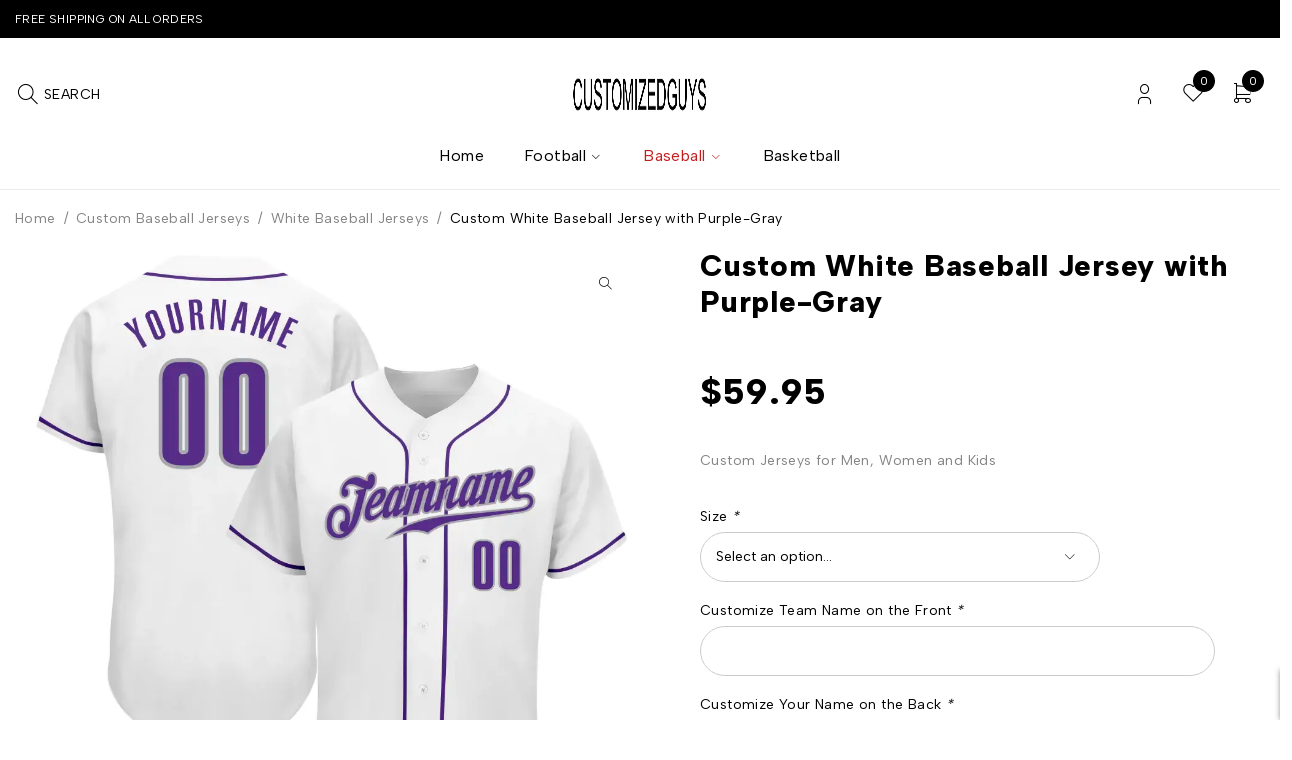

--- FILE ---
content_type: text/html; charset=UTF-8
request_url: https://www.customizedguys.com/product/custom-white-baseball-jersey-with-purple-gray/
body_size: 27626
content:
<!DOCTYPE html>
<html lang="en-US" prefix="og: https://ogp.me/ns#">
<head>
	<meta charset="UTF-8" />

	<meta name="viewport" content="width=device-width, initial-scale=1.0, maximum-scale=6" />

	<link rel="profile" href="//gmpg.org/xfn/11" />
	
<!-- Search Engine Optimization by Rank Math - https://rankmath.com/ -->
<title>Custom White Baseball Jersey with Purple-Gray &#045; Customized Guys</title><link rel="preload" href="https://www.customizedguys.com/wp-content/uploads/2023/07/customizedguys-1.jpg" as="image" fetchpriority="high"><link rel="preload" href="https://www.customizedguys.com/wp-content/cache/perfmatters/www.customizedguys.com/fonts/i7dOIFdwYjGaAMFtZd_QA1ZbYFeQGQyU.woff2" as="font" type="font/woff2" crossorigin><link rel="preload" href="https://www.customizedguys.com/wp-content/cache/perfmatters/www.customizedguys.com/css/product.used.css?ver=1733389671" as="style" /><link rel="stylesheet" id="perfmatters-used-css" href="https://www.customizedguys.com/wp-content/cache/perfmatters/www.customizedguys.com/css/product.used.css?ver=1733389671" media="all" />
<meta name="description" content="CustomizedGuys provides this Custom White Baseball Jersey with Purple-Gray. You can customize this baseball uniform with the team logo, name and number of your own name. This custom baseball jersey is the close to what the pros wear featuring twill numbers. We want fans to make a vibrant look on the field or daily life by personalizing baseball jerseys. On-field jersey Full-button front Material: 100% Polyester Stitched tackle twill numbers and name Breathable &amp; Quick-Drying Exquisite stitching not easy to fall off No-tag neck label for clean comfort Machine wash, Do Not Tumble Dry Non-alcoholic Available For Wiping or Washing Customized jersey is final sale and cannot be cancelled, changed, returned or refunded after order has been placed"/>
<meta name="robots" content="follow, index, max-snippet:-1, max-video-preview:-1, max-image-preview:large"/>
<link rel="canonical" href="https://www.customizedguys.com/product/custom-white-baseball-jersey-with-purple-gray/" />
<meta property="og:locale" content="en_US" />
<meta property="og:type" content="product" />
<meta property="og:title" content="Custom White Baseball Jersey with Purple-Gray &#045; Customized Guys" />
<meta property="og:description" content="CustomizedGuys provides this Custom White Baseball Jersey with Purple-Gray. You can customize this baseball uniform with the team logo, name and number of your own name. This custom baseball jersey is the close to what the pros wear featuring twill numbers. We want fans to make a vibrant look on the field or daily life by personalizing baseball jerseys. On-field jersey Full-button front Material: 100% Polyester Stitched tackle twill numbers and name Breathable &amp; Quick-Drying Exquisite stitching not easy to fall off No-tag neck label for clean comfort Machine wash, Do Not Tumble Dry Non-alcoholic Available For Wiping or Washing Customized jersey is final sale and cannot be cancelled, changed, returned or refunded after order has been placed" />
<meta property="og:url" content="https://www.customizedguys.com/product/custom-white-baseball-jersey-with-purple-gray/" />
<meta property="og:site_name" content="Customized Guys" />
<meta property="og:updated_time" content="2024-10-11T04:51:06+00:00" />
<meta property="og:image" content="https://www.customizedguys.com/wp-content/uploads/2023/06/Custom-White-Baseball-Jersey-with-Purple-Gray.webp" />
<meta property="og:image:secure_url" content="https://www.customizedguys.com/wp-content/uploads/2023/06/Custom-White-Baseball-Jersey-with-Purple-Gray.webp" />
<meta property="og:image:width" content="1001" />
<meta property="og:image:height" content="1001" />
<meta property="og:image:alt" content="Custom White Baseball Jersey with Purple-Gray" />
<meta property="og:image:type" content="image/webp" />
<meta property="product:price:amount" content="59.95" />
<meta property="product:price:currency" content="USD" />
<meta property="product:availability" content="instock" />
<meta name="twitter:card" content="summary_large_image" />
<meta name="twitter:title" content="Custom White Baseball Jersey with Purple-Gray &#045; Customized Guys" />
<meta name="twitter:description" content="CustomizedGuys provides this Custom White Baseball Jersey with Purple-Gray. You can customize this baseball uniform with the team logo, name and number of your own name. This custom baseball jersey is the close to what the pros wear featuring twill numbers. We want fans to make a vibrant look on the field or daily life by personalizing baseball jerseys. On-field jersey Full-button front Material: 100% Polyester Stitched tackle twill numbers and name Breathable &amp; Quick-Drying Exquisite stitching not easy to fall off No-tag neck label for clean comfort Machine wash, Do Not Tumble Dry Non-alcoholic Available For Wiping or Washing Customized jersey is final sale and cannot be cancelled, changed, returned or refunded after order has been placed" />
<meta name="twitter:image" content="https://www.customizedguys.com/wp-content/uploads/2023/06/Custom-White-Baseball-Jersey-with-Purple-Gray.webp" />
<meta name="twitter:label1" content="Price" />
<meta name="twitter:data1" content="&#036;59.95" />
<meta name="twitter:label2" content="Availability" />
<meta name="twitter:data2" content="In stock" />
<script type="application/ld+json" class="rank-math-schema">{"@context":"https://schema.org","@graph":[{"@type":["ClothingStore","Organization"],"@id":"https://www.customizedguys.com/#organization","name":"Customized Guys","url":"https://www.customizedguys.com","logo":{"@type":"ImageObject","@id":"https://www.customizedguys.com/#logo","url":"https://www.customizedguys.com/wp-content/uploads/2023/07/customizedguys.jpg","contentUrl":"https://www.customizedguys.com/wp-content/uploads/2023/07/customizedguys.jpg","caption":"Customized Guys","inLanguage":"en-US","width":"128","height":"129"},"openingHours":["Monday,Tuesday,Wednesday,Thursday,Friday,Saturday,Sunday 09:00-17:00"],"image":{"@id":"https://www.customizedguys.com/#logo"}},{"@type":"WebSite","@id":"https://www.customizedguys.com/#website","url":"https://www.customizedguys.com","name":"Customized Guys","publisher":{"@id":"https://www.customizedguys.com/#organization"},"inLanguage":"en-US"},{"@type":"ImageObject","@id":"https://www.customizedguys.com/wp-content/uploads/2023/06/Custom-White-Baseball-Jersey-with-Purple-Gray.webp","url":"https://www.customizedguys.com/wp-content/uploads/2023/06/Custom-White-Baseball-Jersey-with-Purple-Gray.webp","width":"1001","height":"1001","inLanguage":"en-US"},{"@type":"ItemPage","@id":"https://www.customizedguys.com/product/custom-white-baseball-jersey-with-purple-gray/#webpage","url":"https://www.customizedguys.com/product/custom-white-baseball-jersey-with-purple-gray/","name":"Custom White Baseball Jersey with Purple-Gray &#045; Customized Guys","datePublished":"2023-06-30T12:23:47+00:00","dateModified":"2024-10-11T04:51:06+00:00","isPartOf":{"@id":"https://www.customizedguys.com/#website"},"primaryImageOfPage":{"@id":"https://www.customizedguys.com/wp-content/uploads/2023/06/Custom-White-Baseball-Jersey-with-Purple-Gray.webp"},"inLanguage":"en-US"},{"@type":"Product","name":"Custom White Baseball Jersey with Purple-Gray &#045; Customized Guys","description":"Custom Jerseys for Men, Women and Kids","category":"Custom Baseball Jerseys","mainEntityOfPage":{"@id":"https://www.customizedguys.com/product/custom-white-baseball-jersey-with-purple-gray/#webpage"},"image":[{"@type":"ImageObject","url":"https://www.customizedguys.com/wp-content/uploads/2023/06/Custom-White-Baseball-Jersey-with-Purple-Gray.webp","height":"1001","width":"1001"},{"@type":"ImageObject","url":"https://www.customizedguys.com/wp-content/uploads/2023/06/Custom-White-Baseball-Jersey-with-Purple-Gray-1.webp","height":"1001","width":"1001"},{"@type":"ImageObject","url":"https://www.customizedguys.com/wp-content/uploads/2023/06/Custom-White-Baseball-Jersey-with-Purple-Gray-2.webp","height":"1600","width":"1600"}],"offers":{"@type":"Offer","price":"59.95","priceCurrency":"USD","priceValidUntil":"2027-12-31","availability":"http://schema.org/InStock","itemCondition":"NewCondition","url":"https://www.customizedguys.com/product/custom-white-baseball-jersey-with-purple-gray/","seller":{"@type":"Organization","@id":"https://www.customizedguys.com/","name":"Customized Guys","url":"https://www.customizedguys.com","logo":"https://www.customizedguys.com/wp-content/uploads/2023/07/customizedguys.jpg"}},"color":"White","@id":"https://www.customizedguys.com/product/custom-white-baseball-jersey-with-purple-gray/#richSnippet"}]}</script>
<!-- /Rank Math WordPress SEO plugin -->



<style id='wp-img-auto-sizes-contain-inline-css' type='text/css'>
img:is([sizes=auto i],[sizes^="auto," i]){contain-intrinsic-size:3000px 1500px}
/*# sourceURL=wp-img-auto-sizes-contain-inline-css */
</style>

<link rel="stylesheet" id="wdp_cart-summary-css" type="text/css" media="all" data-pmdelayedstyle="https://www.customizedguys.com/wp-content/cache/perfmatters/www.customizedguys.com/minify/a859ff567c1f.cart-summary.min.css?ver=4.10.5">
<link rel="stylesheet" id="wp-block-library-css" type="text/css" media="all" data-pmdelayedstyle="https://www.customizedguys.com/wp-includes/css/dist/block-library/style.min.css?ver=6.9">
<style id='classic-theme-styles-inline-css' type='text/css'>
/*! This file is auto-generated */
.wp-block-button__link{color:#fff;background-color:#32373c;border-radius:9999px;box-shadow:none;text-decoration:none;padding:calc(.667em + 2px) calc(1.333em + 2px);font-size:1.125em}.wp-block-file__button{background:#32373c;color:#fff;text-decoration:none}
/*# sourceURL=/wp-includes/css/classic-themes.min.css */
</style>
<link rel="stylesheet" id="contact-form-7-css" type="text/css" media="all" data-pmdelayedstyle="https://www.customizedguys.com/wp-content/cache/perfmatters/www.customizedguys.com/minify/64ac31699f53.styles.min.css?ver=6.1.4">
<link rel="stylesheet" id="ts-style-css" type="text/css" media="all" data-pmdelayedstyle="https://www.customizedguys.com/wp-content/cache/perfmatters/www.customizedguys.com/minify/7d80cc8e5cb5.themesky.min.css?ver=1.1.1">
<link rel="stylesheet" id="swiper-css" type="text/css" media="all" data-pmdelayedstyle="https://www.customizedguys.com/wp-content/plugins/themesky/css/swiper-bundle.min.css?ver=1.1.1">
<link rel="stylesheet" id="photoswipe-css" type="text/css" media="all" data-pmdelayedstyle="https://www.customizedguys.com/wp-content/plugins/woocommerce/assets/css/photoswipe/photoswipe.min.css?ver=10.4.3">
<link rel="stylesheet" id="photoswipe-default-skin-css" type="text/css" media="all" data-pmdelayedstyle="https://www.customizedguys.com/wp-content/plugins/woocommerce/assets/css/photoswipe/default-skin/default-skin.min.css?ver=10.4.3">
<link rel="stylesheet" id="woocommerce-layout-css" type="text/css" media="all" data-pmdelayedstyle="https://www.customizedguys.com/wp-content/plugins/woocommerce/assets/css/woocommerce-layout.css?ver=10.4.3">
<link rel="stylesheet" id="woocommerce-smallscreen-css" type="text/css" media="only screen and (max-width: 768px)" data-pmdelayedstyle="https://www.customizedguys.com/wp-content/plugins/woocommerce/assets/css/woocommerce-smallscreen.css?ver=10.4.3">
<link rel="stylesheet" id="woocommerce-general-css" type="text/css" media="all" data-pmdelayedstyle="https://www.customizedguys.com/wp-content/plugins/woocommerce/assets/css/woocommerce.css?ver=10.4.3">
<style id='woocommerce-inline-inline-css' type='text/css'>
.woocommerce form .form-row .required { visibility: visible; }
/*# sourceURL=woocommerce-inline-inline-css */
</style>
<link rel="stylesheet" id="font-awesome-5-css" type="text/css" media="all" data-pmdelayedstyle="https://www.customizedguys.com/wp-content/themes/jaroti/css/fontawesome.min.css?ver=1.4.9">
<link rel="stylesheet" id="jaroti-reset-css" type="text/css" media="all" data-pmdelayedstyle="https://www.customizedguys.com/wp-content/cache/perfmatters/www.customizedguys.com/minify/5f5b36844fc9.reset.min.css?ver=1.4.9">
<link rel="stylesheet" id="jaroti-style-css" type="text/css" media="all" data-pmdelayedstyle="https://www.customizedguys.com/wp-content/cache/perfmatters/www.customizedguys.com/minify/0c43b1ba8b11.style.min.css?ver=1.4.9">
<link rel="stylesheet" id="jaroti-child-style-css" type="text/css" media="all" data-pmdelayedstyle="https://www.customizedguys.com/wp-content/cache/perfmatters/www.customizedguys.com/minify/ed7100520961.style.min.css?ver=6.9">
<style id="perfmatters-google-font-1">@font-face{font-family:'Albert Sans';font-style:normal;font-weight:400;font-display:swap;src:url(https://www.customizedguys.com/wp-content/cache/perfmatters/www.customizedguys.com/fonts/i7dOIFdwYjGaAMFtZd_QA1ZbYFeQGQyU.woff2) format('woff2');unicode-range:U+0000-00FF,U+0131,U+0152-0153,U+02BB-02BC,U+02C6,U+02DA,U+02DC,U+0304,U+0308,U+0329,U+2000-206F,U+20AC,U+2122,U+2191,U+2193,U+2212,U+2215,U+FEFF,U+FFFD}@font-face{font-family:'Albert Sans';font-style:normal;font-weight:600;font-display:swap;src:url(https://www.customizedguys.com/wp-content/cache/perfmatters/www.customizedguys.com/fonts/i7dOIFdwYjGaAMFtZd_QA1ZbYFeQGQyU.woff2) format('woff2');unicode-range:U+0000-00FF,U+0131,U+0152-0153,U+02BB-02BC,U+02C6,U+02DA,U+02DC,U+0304,U+0308,U+0329,U+2000-206F,U+20AC,U+2122,U+2191,U+2193,U+2212,U+2215,U+FEFF,U+FFFD}@font-face{font-family:'Albert Sans';font-style:normal;font-weight:700;font-display:swap;src:url(https://www.customizedguys.com/wp-content/cache/perfmatters/www.customizedguys.com/fonts/i7dOIFdwYjGaAMFtZd_QA1ZbYFeQGQyU.woff2) format('woff2');unicode-range:U+0000-00FF,U+0131,U+0152-0153,U+02BB-02BC,U+02C6,U+02DA,U+02DC,U+0304,U+0308,U+0329,U+2000-206F,U+20AC,U+2122,U+2191,U+2193,U+2212,U+2215,U+FEFF,U+FFFD}@font-face{font-family:'Albert Sans';font-style:normal;font-weight:800;font-display:swap;src:url(https://www.customizedguys.com/wp-content/cache/perfmatters/www.customizedguys.com/fonts/i7dOIFdwYjGaAMFtZd_QA1ZbYFeQGQyU.woff2) format('woff2');unicode-range:U+0000-00FF,U+0131,U+0152-0153,U+02BB-02BC,U+02C6,U+02DA,U+02DC,U+0304,U+0308,U+0329,U+2000-206F,U+20AC,U+2122,U+2191,U+2193,U+2212,U+2215,U+FEFF,U+FFFD}@font-face{font-family:'Playfair Display';font-style:normal;font-weight:700;font-display:swap;src:url(https://www.customizedguys.com/wp-content/cache/perfmatters/www.customizedguys.com/fonts/nuFvD-vYSZviVYUb_rj3ij__anPXJzDwcbmjWBN2PKeiunDXbtPK-F2qC0s.woff2) format('woff2');unicode-range:U+0000-00FF,U+0131,U+0152-0153,U+02BB-02BC,U+02C6,U+02DA,U+02DC,U+0304,U+0308,U+0329,U+2000-206F,U+20AC,U+2122,U+2191,U+2193,U+2212,U+2215,U+FEFF,U+FFFD}</style><style id="perfmatters-google-font-2">@font-face{font-family:'Albert Sans';font-style:normal;font-weight:400;font-display:swap;src:url(https://www.customizedguys.com/wp-content/cache/perfmatters/www.customizedguys.com/fonts/i7dOIFdwYjGaAMFtZd_QA1ZbYFeQGQyU.woff2) format('woff2');unicode-range:U+0000-00FF,U+0131,U+0152-0153,U+02BB-02BC,U+02C6,U+02DA,U+02DC,U+0304,U+0308,U+0329,U+2000-206F,U+20AC,U+2122,U+2191,U+2193,U+2212,U+2215,U+FEFF,U+FFFD}@font-face{font-family:'Albert Sans';font-style:normal;font-weight:600;font-display:swap;src:url(https://www.customizedguys.com/wp-content/cache/perfmatters/www.customizedguys.com/fonts/i7dOIFdwYjGaAMFtZd_QA1ZbYFeQGQyU.woff2) format('woff2');unicode-range:U+0000-00FF,U+0131,U+0152-0153,U+02BB-02BC,U+02C6,U+02DA,U+02DC,U+0304,U+0308,U+0329,U+2000-206F,U+20AC,U+2122,U+2191,U+2193,U+2212,U+2215,U+FEFF,U+FFFD}@font-face{font-family:'Albert Sans';font-style:normal;font-weight:700;font-display:swap;src:url(https://www.customizedguys.com/wp-content/cache/perfmatters/www.customizedguys.com/fonts/i7dOIFdwYjGaAMFtZd_QA1ZbYFeQGQyU.woff2) format('woff2');unicode-range:U+0000-00FF,U+0131,U+0152-0153,U+02BB-02BC,U+02C6,U+02DA,U+02DC,U+0304,U+0308,U+0329,U+2000-206F,U+20AC,U+2122,U+2191,U+2193,U+2212,U+2215,U+FEFF,U+FFFD}@font-face{font-family:'Albert Sans';font-style:normal;font-weight:800;font-display:swap;src:url(https://www.customizedguys.com/wp-content/cache/perfmatters/www.customizedguys.com/fonts/i7dOIFdwYjGaAMFtZd_QA1ZbYFeQGQyU.woff2) format('woff2');unicode-range:U+0000-00FF,U+0131,U+0152-0153,U+02BB-02BC,U+02C6,U+02DA,U+02DC,U+0304,U+0308,U+0329,U+2000-206F,U+20AC,U+2122,U+2191,U+2193,U+2212,U+2215,U+FEFF,U+FFFD}@font-face{font-family:'Playfair Display';font-style:normal;font-weight:700;font-display:swap;src:url(https://www.customizedguys.com/wp-content/cache/perfmatters/www.customizedguys.com/fonts/nuFvD-vYSZviVYUb_rj3ij__anPXJzDwcbmjWBN2PKeiunDXbtPK-F2qC0s.woff2) format('woff2');unicode-range:U+0000-00FF,U+0131,U+0152-0153,U+02BB-02BC,U+02C6,U+02DA,U+02DC,U+0304,U+0308,U+0329,U+2000-206F,U+20AC,U+2122,U+2191,U+2193,U+2212,U+2215,U+FEFF,U+FFFD}</style><noscript><style id="perfmatters-google-font-3">@font-face{font-family:'Albert Sans';font-style:normal;font-weight:400;font-display:swap;src:url(https://www.customizedguys.com/wp-content/cache/perfmatters/www.customizedguys.com/fonts/i7dOIFdwYjGaAMFtZd_QA1ZbYFeQGQyU.woff2) format('woff2');unicode-range:U+0000-00FF,U+0131,U+0152-0153,U+02BB-02BC,U+02C6,U+02DA,U+02DC,U+0304,U+0308,U+0329,U+2000-206F,U+20AC,U+2122,U+2191,U+2193,U+2212,U+2215,U+FEFF,U+FFFD}@font-face{font-family:'Albert Sans';font-style:normal;font-weight:600;font-display:swap;src:url(https://www.customizedguys.com/wp-content/cache/perfmatters/www.customizedguys.com/fonts/i7dOIFdwYjGaAMFtZd_QA1ZbYFeQGQyU.woff2) format('woff2');unicode-range:U+0000-00FF,U+0131,U+0152-0153,U+02BB-02BC,U+02C6,U+02DA,U+02DC,U+0304,U+0308,U+0329,U+2000-206F,U+20AC,U+2122,U+2191,U+2193,U+2212,U+2215,U+FEFF,U+FFFD}@font-face{font-family:'Albert Sans';font-style:normal;font-weight:700;font-display:swap;src:url(https://www.customizedguys.com/wp-content/cache/perfmatters/www.customizedguys.com/fonts/i7dOIFdwYjGaAMFtZd_QA1ZbYFeQGQyU.woff2) format('woff2');unicode-range:U+0000-00FF,U+0131,U+0152-0153,U+02BB-02BC,U+02C6,U+02DA,U+02DC,U+0304,U+0308,U+0329,U+2000-206F,U+20AC,U+2122,U+2191,U+2193,U+2212,U+2215,U+FEFF,U+FFFD}@font-face{font-family:'Albert Sans';font-style:normal;font-weight:800;font-display:swap;src:url(https://www.customizedguys.com/wp-content/cache/perfmatters/www.customizedguys.com/fonts/i7dOIFdwYjGaAMFtZd_QA1ZbYFeQGQyU.woff2) format('woff2');unicode-range:U+0000-00FF,U+0131,U+0152-0153,U+02BB-02BC,U+02C6,U+02DA,U+02DC,U+0304,U+0308,U+0329,U+2000-206F,U+20AC,U+2122,U+2191,U+2193,U+2212,U+2215,U+FEFF,U+FFFD}@font-face{font-family:'Playfair Display';font-style:normal;font-weight:700;font-display:swap;src:url(https://www.customizedguys.com/wp-content/cache/perfmatters/www.customizedguys.com/fonts/nuFvD-vYSZviVYUb_rj3ij__anPXJzDwcbmjWBN2PKeiunDXbtPK-F2qC0s.woff2) format('woff2');unicode-range:U+0000-00FF,U+0131,U+0152-0153,U+02BB-02BC,U+02C6,U+02DA,U+02DC,U+0304,U+0308,U+0329,U+2000-206F,U+20AC,U+2122,U+2191,U+2193,U+2212,U+2215,U+FEFF,U+FFFD}</style></noscript><link rel="stylesheet" id="font-tabler-icons-css" type="text/css" media="all" data-pmdelayedstyle="https://www.customizedguys.com/wp-content/themes/jaroti/css/tabler-icons.min.css?ver=1.4.9">
<link rel="stylesheet" id="jaroti-responsive-css" type="text/css" media="all" data-pmdelayedstyle="https://www.customizedguys.com/wp-content/cache/perfmatters/www.customizedguys.com/minify/21514a81db5d.responsive.min.css?ver=1.4.9">
<link rel="stylesheet" id="jaroti-dynamic-css-css" type="text/css" media="all" data-pmdelayedstyle="https://www.customizedguys.com/wp-content/uploads/jarotichild.css?ver=1748447909">
<style id='jaroti-dynamic-css-inline-css' type='text/css'>
.widget-container .cat-parent span.icon-toggle:after{
    content: "\e927";
}
.ts-product-categories-widget-wrapper ul li.cat-item.cat-parent > span.icon-toggle{
    display: block !important;
}
/*# sourceURL=jaroti-dynamic-css-inline-css */
</style>
<link rel="stylesheet" id="wdp_pricing-table-css" type="text/css" media="all" data-pmdelayedstyle="https://www.customizedguys.com/wp-content/cache/perfmatters/www.customizedguys.com/minify/af524b3d1f5a.pricing-table.min.css?ver=4.10.5">
<link rel="stylesheet" id="wdp_deals-table-css" type="text/css" media="all" data-pmdelayedstyle="https://www.customizedguys.com/wp-content/cache/perfmatters/www.customizedguys.com/minify/437f99672f64.deals-table.min.css?ver=4.10.5">
<script type="text/template" id="tmpl-variation-template">
	<div class="woocommerce-variation-description">{{{ data.variation.variation_description }}}</div>
	<div class="woocommerce-variation-price">{{{ data.variation.price_html }}}</div>
	<div class="woocommerce-variation-availability">{{{ data.variation.availability_html }}}</div>
</script>
<script type="text/template" id="tmpl-unavailable-variation-template">
	<p role="alert">Sorry, this product is unavailable. Please choose a different combination.</p>
</script>
<script type="text/javascript" src="https://www.customizedguys.com/wp-includes/js/jquery/jquery.min.js?ver=3.7.1" id="jquery-core-js"></script>
<script type="pmdelayedscript" src="https://www.customizedguys.com/wp-includes/js/underscore.min.js?ver=1.13.7" id="underscore-js" data-perfmatters-type="text/javascript" data-cfasync="false" data-no-optimize="1" data-no-defer="1" data-no-minify="1"></script>
<script type="pmdelayedscript" id="wp-util-js-extra" data-perfmatters-type="text/javascript" data-cfasync="false" data-no-optimize="1" data-no-defer="1" data-no-minify="1">
/* <![CDATA[ */
var _wpUtilSettings = {"ajax":{"url":"/wp-admin/admin-ajax.php"}};
//# sourceURL=wp-util-js-extra
/* ]]> */
</script>
<script type="pmdelayedscript" src="https://www.customizedguys.com/wp-includes/js/wp-util.min.js?ver=6.9" id="wp-util-js" data-perfmatters-type="text/javascript" data-cfasync="false" data-no-optimize="1" data-no-defer="1" data-no-minify="1"></script>
<script type="pmdelayedscript" src="https://www.customizedguys.com/wp-content/plugins/woocommerce/assets/js/jquery-blockui/jquery.blockUI.min.js?ver=2.7.0-wc.10.4.3" id="wc-jquery-blockui-js" data-wp-strategy="defer" data-perfmatters-type="text/javascript" data-cfasync="false" data-no-optimize="1" data-no-defer="1" data-no-minify="1"></script>
<script type="pmdelayedscript" id="wc-add-to-cart-js-extra" data-perfmatters-type="text/javascript" data-cfasync="false" data-no-optimize="1" data-no-defer="1" data-no-minify="1">
/* <![CDATA[ */
var wc_add_to_cart_params = {"ajax_url":"/wp-admin/admin-ajax.php","wc_ajax_url":"/?wc-ajax=%%endpoint%%","i18n_view_cart":"View cart","cart_url":"https://www.customizedguys.com/cart/","is_cart":"","cart_redirect_after_add":"no"};
//# sourceURL=wc-add-to-cart-js-extra
/* ]]> */
</script>
<script type="pmdelayedscript" src="https://www.customizedguys.com/wp-content/plugins/woocommerce/assets/js/frontend/add-to-cart.min.js?ver=10.4.3" id="wc-add-to-cart-js" defer="defer" data-wp-strategy="defer" data-perfmatters-type="text/javascript" data-cfasync="false" data-no-optimize="1" data-no-defer="1" data-no-minify="1"></script>
<script type="text/javascript" src="https://www.customizedguys.com/wp-content/plugins/woocommerce/assets/js/zoom/jquery.zoom.min.js?ver=1.7.21-wc.10.4.3" id="wc-zoom-js" defer data-wp-strategy="defer"></script>
<script type="text/javascript" src="https://www.customizedguys.com/wp-content/plugins/woocommerce/assets/js/flexslider/jquery.flexslider.min.js?ver=2.7.2-wc.10.4.3" id="wc-flexslider-js" defer data-wp-strategy="defer"></script>
<script type="text/javascript" src="https://www.customizedguys.com/wp-content/plugins/woocommerce/assets/js/photoswipe/photoswipe.min.js?ver=4.1.1-wc.10.4.3" id="wc-photoswipe-js" defer data-wp-strategy="defer"></script>
<script type="text/javascript" src="https://www.customizedguys.com/wp-content/plugins/woocommerce/assets/js/photoswipe/photoswipe-ui-default.min.js?ver=4.1.1-wc.10.4.3" id="wc-photoswipe-ui-default-js" defer data-wp-strategy="defer"></script>
<script type="text/javascript" id="wc-single-product-js-extra">
/* <![CDATA[ */
var wc_single_product_params = {"i18n_required_rating_text":"Please select a rating","i18n_rating_options":["1 of 5 stars","2 of 5 stars","3 of 5 stars","4 of 5 stars","5 of 5 stars"],"i18n_product_gallery_trigger_text":"View full-screen image gallery","review_rating_required":"yes","flexslider":{"rtl":false,"animation":"slide","smoothHeight":true,"directionNav":false,"controlNav":"thumbnails","slideshow":false,"animationSpeed":500,"animationLoop":false,"allowOneSlide":false},"zoom_enabled":"1","zoom_options":[],"photoswipe_enabled":"1","photoswipe_options":{"shareEl":false,"closeOnScroll":false,"history":false,"hideAnimationDuration":0,"showAnimationDuration":0},"flexslider_enabled":"1"};
//# sourceURL=wc-single-product-js-extra
/* ]]> */
</script>
<script type="text/javascript" src="https://www.customizedguys.com/wp-content/plugins/woocommerce/assets/js/frontend/single-product.min.js?ver=10.4.3" id="wc-single-product-js" defer data-wp-strategy="defer"></script>
<script type="pmdelayedscript" src="https://www.customizedguys.com/wp-content/plugins/woocommerce/assets/js/js-cookie/js.cookie.min.js?ver=2.1.4-wc.10.4.3" id="wc-js-cookie-js" defer="defer" data-wp-strategy="defer" data-perfmatters-type="text/javascript" data-cfasync="false" data-no-optimize="1" data-no-defer="1" data-no-minify="1"></script>
<script type="pmdelayedscript" id="woocommerce-js-extra" data-perfmatters-type="text/javascript" data-cfasync="false" data-no-optimize="1" data-no-defer="1" data-no-minify="1">
/* <![CDATA[ */
var woocommerce_params = {"ajax_url":"/wp-admin/admin-ajax.php","wc_ajax_url":"/?wc-ajax=%%endpoint%%","i18n_password_show":"Show password","i18n_password_hide":"Hide password"};
//# sourceURL=woocommerce-js-extra
/* ]]> */
</script>
<script type="pmdelayedscript" src="https://www.customizedguys.com/wp-content/plugins/woocommerce/assets/js/frontend/woocommerce.min.js?ver=10.4.3" id="woocommerce-js" defer="defer" data-wp-strategy="defer" data-perfmatters-type="text/javascript" data-cfasync="false" data-no-optimize="1" data-no-defer="1" data-no-minify="1"></script>
<script type="pmdelayedscript" src="https://www.customizedguys.com/wp-content/plugins/woocommerce/assets/js/dompurify/purify.min.js?ver=10.4.3" id="wc-dompurify-js" defer="defer" data-wp-strategy="defer" data-perfmatters-type="text/javascript" data-cfasync="false" data-no-optimize="1" data-no-defer="1" data-no-minify="1"></script>
<script type="pmdelayedscript" id="wc-cart-fragments-js-extra" data-perfmatters-type="text/javascript" data-cfasync="false" data-no-optimize="1" data-no-defer="1" data-no-minify="1">
/* <![CDATA[ */
var wc_cart_fragments_params = {"ajax_url":"/wp-admin/admin-ajax.php","wc_ajax_url":"/?wc-ajax=%%endpoint%%","cart_hash_key":"wc_cart_hash_526ca59e1a28ac3ea03de4a5ec509035","fragment_name":"wc_fragments_526ca59e1a28ac3ea03de4a5ec509035","request_timeout":"5000"};
//# sourceURL=wc-cart-fragments-js-extra
/* ]]> */
</script>
<script type="pmdelayedscript" src="https://www.customizedguys.com/wp-content/plugins/woocommerce/assets/js/frontend/cart-fragments.min.js?ver=10.4.3" id="wc-cart-fragments-js" defer="defer" data-wp-strategy="defer" data-perfmatters-type="text/javascript" data-cfasync="false" data-no-optimize="1" data-no-defer="1" data-no-minify="1"></script>
<meta name="generator" content="Redux 4.5.10" /><!-- Analytics by WP Statistics - https://wp-statistics.com -->
	<noscript><style>.woocommerce-product-gallery{ opacity: 1 !important; }</style></noscript>
	<meta name="generator" content="Elementor 3.34.2; features: additional_custom_breakpoints; settings: css_print_method-internal, google_font-enabled, font_display-swap">
        <style type="text/css">
            .wdp_bulk_table_content .wdp_pricing_table_caption { color: #6d6d6d ! important} .wdp_bulk_table_content table thead td { color: #6d6d6d ! important} .wdp_bulk_table_content table thead td { background-color: #efefef ! important} .wdp_bulk_table_content table thead td { higlight_background_color-color: #efefef ! important} .wdp_bulk_table_content table thead td { higlight_text_color: #6d6d6d ! important} .wdp_bulk_table_content table tbody td { color: #6d6d6d ! important} .wdp_bulk_table_content table tbody td { background-color: #ffffff ! important} .wdp_bulk_table_content .wdp_pricing_table_footer { color: #6d6d6d ! important}        </style>
        			<style>
				.e-con.e-parent:nth-of-type(n+4):not(.e-lazyloaded):not(.e-no-lazyload),
				.e-con.e-parent:nth-of-type(n+4):not(.e-lazyloaded):not(.e-no-lazyload) * {
					background-image: none !important;
				}
				@media screen and (max-height: 1024px) {
					.e-con.e-parent:nth-of-type(n+3):not(.e-lazyloaded):not(.e-no-lazyload),
					.e-con.e-parent:nth-of-type(n+3):not(.e-lazyloaded):not(.e-no-lazyload) * {
						background-image: none !important;
					}
				}
				@media screen and (max-height: 640px) {
					.e-con.e-parent:nth-of-type(n+2):not(.e-lazyloaded):not(.e-no-lazyload),
					.e-con.e-parent:nth-of-type(n+2):not(.e-lazyloaded):not(.e-no-lazyload) * {
						background-image: none !important;
					}
				}
			</style>
			<link rel="icon" href="https://www.customizedguys.com/wp-content/uploads/2023/07/cropped-customizedguys-32x32.jpg" sizes="32x32" />
<link rel="icon" href="https://www.customizedguys.com/wp-content/uploads/2023/07/cropped-customizedguys-192x192.jpg" sizes="192x192" />
<link rel="apple-touch-icon" href="https://www.customizedguys.com/wp-content/uploads/2023/07/cropped-customizedguys-180x180.jpg" />
<meta name="msapplication-TileImage" content="https://www.customizedguys.com/wp-content/uploads/2023/07/cropped-customizedguys-270x270.jpg" />
		<style type="text/css" id="wp-custom-css">
			.widget-container .woocommerce-widget-layered-nav-list .woocommerce-widget-layered-nav-list__item .count, .product-filter-by-color > ul li .count, .product-filter-by-brand-wrapper > ul li .count, .widget-container.widget_product_categories ul li .count{
display: none !important;
}		</style>
		<noscript><style>.perfmatters-lazy[data-src]{display:none !important;}</style></noscript><style>.perfmatters-lazy-youtube{position:relative;width:100%;max-width:100%;height:0;padding-bottom:56.23%;overflow:hidden}.perfmatters-lazy-youtube img{position:absolute;top:0;right:0;bottom:0;left:0;display:block;width:100%;max-width:100%;height:auto;margin:auto;border:none;cursor:pointer;transition:.5s all;-webkit-transition:.5s all;-moz-transition:.5s all}.perfmatters-lazy-youtube img:hover{-webkit-filter:brightness(75%)}.perfmatters-lazy-youtube .play{position:absolute;top:50%;left:50%;right:auto;width:68px;height:48px;margin-left:-34px;margin-top:-24px;background:url(https://www.customizedguys.com/wp-content/plugins/perfmatters/img/youtube.svg) no-repeat;background-position:center;background-size:cover;pointer-events:none;filter:grayscale(1)}.perfmatters-lazy-youtube:hover .play{filter:grayscale(0)}.perfmatters-lazy-youtube iframe{position:absolute;top:0;left:0;width:100%;height:100%;z-index:99}.perfmatters-lazy.pmloaded,.perfmatters-lazy.pmloaded>img,.perfmatters-lazy>img.pmloaded,.perfmatters-lazy[data-ll-status=entered]{animation:500ms pmFadeIn}@keyframes pmFadeIn{0%{opacity:0}100%{opacity:1}}</style></head>
<body class="wp-singular product-template-default single single-product postid-15575 wp-theme-jaroti wp-child-theme-jaroti-child theme-jaroti woocommerce woocommerce-page woocommerce-no-js layout-fullwidth header-v1 product-label-rectangle product-hover-vertical-style-2 ts_desktop elementor-default elementor-kit-5626">

<div id="page" class="hfeed site">

				
		<!-- Page Slider -->
				
		
<header class="ts-header has-sticky hidden-currency hidden-language">
	<div class="header-container">
		<div class="header-template">
		
						<div class="header-top">
				<div class="container">	
				
										<div class="header-store-notice">free shipping on all orders</div>
										
						
				
				</div>
			</div>
						
			<div class="header-sticky">
				<div class="header-middle">
					<div class="container">
						
						<div class="header-left">
						
															<div class="my-wishlist-wrapper visible-phone">	<a title="Wishlist" href="https://www.customizedguys.com/wishlist/" class="tini-wishlist">
		<span class="count-number">0</span>
	</a>
	</div>
														
							<div class="icon-menu-sticky-header hidden-phone">
								<span class="icon"></span>
							</div>
							
														<div class="search-button search-icon">
								<span class="icon"><span>Search</span></span>
							</div>
							
													</div>
						
						<div class="logo-wrapper logo-center">		<div class="logo">
			<a href="https://www.customizedguys.com/">
							<img data-perfmatters-preload width="402" height="114" src="https://www.customizedguys.com/wp-content/uploads/2023/07/customizedguys-1.jpg" alt="CustomizedGuys" title="CustomizedGuys" class="normal-logo" fetchpriority="high">
						
							<img width="402" height="114" src="https://www.customizedguys.com/wp-content/uploads/2023/07/customizedguys-1.jpg" alt="CustomizedGuys" title="CustomizedGuys" class="mobile-logo" />
						
							<img width="402" height="114" src="https://www.customizedguys.com/wp-content/uploads/2023/07/customizedguys-1.jpg" alt="CustomizedGuys" title="CustomizedGuys" class="sticky-logo" />
			
						</a>
		</div>
		</div>
						
						<div class="header-right">
							
														
							<div class="ts-mobile-icon-toggle visible-phone">
								<span class="icon"></span>
							</div>
							
														<div class="my-account-wrapper hidden-phone">							
										<div class="ts-tiny-account-wrapper">
			<div class="account-control">
			
									<a class="login" href="https://www.customizedguys.com/my-account/" title="My Account">Login/Register</a>
								
								<div class="account-dropdown-form dropdown-container">
					<div class="form-content">
						
													<form name="ts-login-form" id="ts-login-form" action="https://www.customizedguys.com/manager/" method="post"><p class="login-username">
				<label for="user_login"></label>
				<input type="text" name="log" id="user_login" autocomplete="username" class="input" value="" size="20" />
			</p><p class="login-password">
				<label for="user_pass"></label>
				<input type="password" name="pwd" id="user_pass" autocomplete="current-password" spellcheck="false" class="input" value="" size="20" />
			</p>		<div id="cf-turnstile-4033509435"
		class="cf-turnstile" 		data-sitekey="0x4AAAAAAAHKJED1kQ2vBMez"
		data-theme="light"
		data-language="auto"
		data-size=""
		data-retry="auto" data-retry-interval="1000"
		data-refresh-expired="auto"
		data-action="wordpress-login"
				data-appearance="always"></div>
			<script>document.addEventListener("DOMContentLoaded", function() { setTimeout(function(){ var e=document.getElementById("cf-turnstile-4033509435"); e&&!e.innerHTML.trim()&&(turnstile.remove("#cf-turnstile-4033509435"), turnstile.render("#cf-turnstile-4033509435", {sitekey:"0x4AAAAAAAHKJED1kQ2vBMez"})); }, 100); });</script>
			<br class="cf-turnstile-br cf-turnstile-br-4033509435">
		<p class="login-remember"><label><input name="rememberme" type="checkbox" id="rememberme" value="forever" /> Remember Me</label></p><p class="login-submit">
				<input type="submit" name="wp-submit" id="wp-submit" class="button button-primary" value="Sign in" />
				<input type="hidden" name="redirect_to" value="https://www.customizedguys.com/product/custom-white-baseball-jersey-with-purple-gray/" />
			</p></form>												
					</div>
				</div>
								
			</div>
		</div>
		
									</div>
														
															<div class="my-wishlist-wrapper hidden-phone">	<a title="Wishlist" href="https://www.customizedguys.com/wishlist/" class="tini-wishlist">
		<span class="count-number">0</span>
	</a>
	</div>
														
														<div class="shopping-cart-wrapper">
											<div class="ts-tiny-cart-wrapper">
								<div class="cart-icon">
					<a class="cart-control" href="https://www.customizedguys.com/cart/" title="View your shopping cart">
						<span class="ic-cart"></span>
						<span class="cart-number">0</span>
						<span class="cart-total"><span class="woocommerce-Price-amount amount"><bdi><span class="woocommerce-Price-currencySymbol">&#36;</span>0.00</bdi></span></span>
					</a>
				</div>
								
								<div class="cart-dropdown-form dropdown-container woocommerce">
					<div class="form-content">
													<label><svg width="150" height="150" viewBox="0 0 150 150" fill="none" xmlns="http://www.w3.org/2000/svg">
							<path d="M150 0H0V150H150V0Z" fill="white"/>
							<path d="M34.5824 74.3272L33.4081 68.3582C32.1926 62.179 36.9225 56.428 43.2201 56.428H131.802C138.025 56.428 142.737 62.0523 141.647 68.1798L130.534 130.633C129.685 135.406 125.536 138.882 120.689 138.882H56.6221C51.9655 138.882 47.9253 135.668 46.8782 131.13L45.1458 123.623" stroke="#808080" stroke-width="3" stroke-linecap="round"/>
							<path d="M83.5444 17.835C84.4678 16.4594 84.1013 14.5956 82.7257 13.6721C81.35 12.7486 79.4862 13.1152 78.5628 14.4908L47.3503 60.9858C46.4268 62.3614 46.7934 64.2252 48.169 65.1487C49.5446 66.0721 51.4084 65.7056 52.3319 64.33L83.5444 17.835Z" fill="#808080"/>
							<path d="M122.755 64.0173C124.189 64.8469 126.024 64.3569 126.854 62.9227C127.683 61.4885 127.193 59.6533 125.759 58.8237L87.6729 36.7911C86.2387 35.9614 84.4035 36.4515 83.5739 37.8857C82.7442 39.3198 83.2343 41.155 84.6684 41.9847L122.755 64.0173Z" fill="#808080"/>
							<path d="M34.9955 126.991C49.3524 126.991 60.991 115.352 60.991 100.995C60.991 86.6386 49.3524 75 34.9955 75C20.6386 75 9 86.6386 9 100.995C9 115.352 20.6386 126.991 34.9955 126.991Z" stroke="#808080" stroke-width="2" stroke-linejoin="round" stroke-dasharray="5 5"/>
							<path d="M30.7 100.2C30.7 99.3867 30.78 98.64 30.94 97.96C31.1 97.2667 31.3333 96.6734 31.64 96.18C31.9467 95.6734 32.3133 95.2867 32.74 95.02C33.18 94.74 33.6667 94.6 34.2 94.6C34.7467 94.6 35.2333 94.74 35.66 95.02C36.0867 95.2867 36.4533 95.6734 36.76 96.18C37.0667 96.6734 37.3 97.2667 37.46 97.96C37.62 98.64 37.7 99.3867 37.7 100.2C37.7 101.013 37.62 101.767 37.46 102.46C37.3 103.14 37.0667 103.733 36.76 104.24C36.4533 104.733 36.0867 105.12 35.66 105.4C35.2333 105.667 34.7467 105.8 34.2 105.8C33.6667 105.8 33.18 105.667 32.74 105.4C32.3133 105.12 31.9467 104.733 31.64 104.24C31.3333 103.733 31.1 103.14 30.94 102.46C30.78 101.767 30.7 101.013 30.7 100.2ZM29 100.2C29 101.6 29.22 102.84 29.66 103.92C30.1 105 30.7067 105.853 31.48 106.48C32.2667 107.093 33.1733 107.4 34.2 107.4C35.2267 107.4 36.1267 107.093 36.9 106.48C37.6867 105.853 38.3 105 38.74 103.92C39.18 102.84 39.4 101.6 39.4 100.2C39.4 98.8 39.18 97.56 38.74 96.48C38.3 95.4 37.6867 94.5534 36.9 93.94C36.1267 93.3134 35.2267 93 34.2 93C33.1733 93 32.2667 93.3134 31.48 93.94C30.7067 94.5534 30.1 95.4 29.66 96.48C29.22 97.56 29 98.8 29 100.2Z" fill="#808080"/>
							<path d="M84.6121 101.029C85.8347 99.6106 88.8961 97.625 91.3609 101.029" stroke="#808080" stroke-width="3" stroke-linecap="round" stroke-linejoin="round"/>
							<path d="M74.1953 92.2265C75.8158 92.2265 77.1296 90.9128 77.1296 89.2922C77.1296 87.6716 75.8158 86.3579 74.1953 86.3579C72.5747 86.3579 71.261 87.6716 71.261 89.2922C71.261 90.9128 72.5747 92.2265 74.1953 92.2265Z" fill="#808080"/>
							<path d="M103.538 92.226C105.159 92.226 106.472 90.9123 106.472 89.2917C106.472 87.6711 105.159 86.3574 103.538 86.3574C101.917 86.3574 100.604 87.6711 100.604 89.2917C100.604 90.9123 101.917 92.226 103.538 92.226Z" fill="#808080"/>
							</svg>
							<span>Your cart is currently empty</span></label>
											</div>
				</div>
							</div>
									</div>
														
						</div>
					</div>					
				</div>
				
				<div class="header-bottom menu-center hidden-phone">
					<div class="container">
						<div class="menu-wrapper">
							<div class="ts-menu">
								<nav class="main-menu pc-menu ts-mega-menu-wrapper"><ul id="menu-main-menu" class="menu"><li id="menu-item-5088" class="menu-item menu-item-type-post_type menu-item-object-page menu-item-home menu-item-5088 ts-normal-menu">
	<a href="https://www.customizedguys.com/"><span class="menu-label">Home</span></a></li>
<li id="menu-item-5087" class="menu-item menu-item-type-taxonomy menu-item-object-product_cat menu-item-5087 hide ts-megamenu ts-megamenu-columns--1 ts-megamenu-fullwidth ts-megamenu-fullwidth-stretch no-stretch-content parent">
	<a href="https://www.customizedguys.com/product-category/custom-football-jerseys/"><span class="menu-label">Football</span></a><span class="ts-menu-drop-icon"></span>
<ul class="sub-menu">
<li><div class="ts-megamenu-widgets-container ts-megamenu-container">		<div data-elementor-type="wp-post" data-elementor-id="5848" class="elementor elementor-5848">
						<section class="elementor-section elementor-top-section elementor-element elementor-element-e38a5a5 elementor-section-boxed elementor-section-height-default elementor-section-height-default" data-id="e38a5a5" data-element_type="section">
						<div class="elementor-container elementor-column-gap-default">
					<div class="elementor-column elementor-col-25 elementor-top-column elementor-element elementor-element-19cd7ae" data-id="19cd7ae" data-element_type="column">
			<div class="elementor-widget-wrap elementor-element-populated">
						<div class="elementor-element elementor-element-3cb2aa4 elementor-icon-list--layout-traditional elementor-list-item-link-full_width elementor-widget elementor-widget-icon-list" data-id="3cb2aa4" data-element_type="widget" data-widget_type="icon-list.default">
				<div class="elementor-widget-container">
							<ul class="elementor-icon-list-items">
							<li class="elementor-icon-list-item">
											<a href="https://customizedguys.com/product-category/custom-aqua-football-jerseys/">

											<span class="elementor-icon-list-text">Aqua</span>
											</a>
									</li>
								<li class="elementor-icon-list-item">
											<a href="https://customizedguys.com/product-category/custom-black-football-jerseys/">

											<span class="elementor-icon-list-text">Black</span>
											</a>
									</li>
								<li class="elementor-icon-list-item">
											<a href="https://customizedguys.com/product-category/custom-brown-football-jerseys/">

											<span class="elementor-icon-list-text">Brown</span>
											</a>
									</li>
								<li class="elementor-icon-list-item">
											<a href="https://customizedguys.com/product-category/custom-burgundy-football-jerseys/">

											<span class="elementor-icon-list-text">Burgundy</span>
											</a>
									</li>
								<li class="elementor-icon-list-item">
											<a href="https://customizedguys.com/product-category/custom-cardinal-football-jerseys/">

											<span class="elementor-icon-list-text">Cardinal</span>
											</a>
									</li>
								<li class="elementor-icon-list-item">
											<a href="https://customizedguys.com/product-category/custom-cream-football-jerseys/">

											<span class="elementor-icon-list-text">Cream</span>
											</a>
									</li>
								<li class="elementor-icon-list-item">
											<a href="https://customizedguys.com/product-category/custom-gold-football-jerseys/">

											<span class="elementor-icon-list-text">Gold</span>
											</a>
									</li>
								<li class="elementor-icon-list-item">
											<a href="https://customizedguys.com/product-category/custom-grass-green-football-jerseys/">

											<span class="elementor-icon-list-text">Grass Green</span>
											</a>
									</li>
						</ul>
						</div>
				</div>
					</div>
		</div>
				<div class="elementor-column elementor-col-25 elementor-top-column elementor-element elementor-element-c66634d" data-id="c66634d" data-element_type="column">
			<div class="elementor-widget-wrap elementor-element-populated">
						<div class="elementor-element elementor-element-5cdb536 elementor-icon-list--layout-traditional elementor-list-item-link-full_width elementor-widget elementor-widget-icon-list" data-id="5cdb536" data-element_type="widget" data-widget_type="icon-list.default">
				<div class="elementor-widget-container">
							<ul class="elementor-icon-list-items">
							<li class="elementor-icon-list-item">
											<a href="https://customizedguys.com/product-category/custom-gray-football-jerseys/">

											<span class="elementor-icon-list-text">Gray</span>
											</a>
									</li>
								<li class="elementor-icon-list-item">
											<a href="https://customizedguys.com/product-category/custom-green-football-jerseys/">

											<span class="elementor-icon-list-text">Green</span>
											</a>
									</li>
								<li class="elementor-icon-list-item">
											<a href="https://customizedguys.com/product-category/custom-kelly-green-football-jerseys/">

											<span class="elementor-icon-list-text">Kelly Green</span>
											</a>
									</li>
								<li class="elementor-icon-list-item">
											<a href="https://customizedguys.com/product-category/custom-light-blue-football-jerseys/">

											<span class="elementor-icon-list-text">Light Blue</span>
											</a>
									</li>
								<li class="elementor-icon-list-item">
											<a href="https://customizedguys.com/product-category/custom-light-gray-football-jerseys/">

											<span class="elementor-icon-list-text">Light Gray</span>
											</a>
									</li>
								<li class="elementor-icon-list-item">
											<a href="https://customizedguys.com/product-category/custom-midnight-green-football-jerseys/">

											<span class="elementor-icon-list-text">Midnight Green</span>
											</a>
									</li>
								<li class="elementor-icon-list-item">
											<a href="https://customizedguys.com/product-category/custom-navy-football-jerseys/">

											<span class="elementor-icon-list-text">Navy</span>
											</a>
									</li>
								<li class="elementor-icon-list-item">
											<a href="https://customizedguys.com/product-category/custom-neon-green-football-jerseys/">

											<span class="elementor-icon-list-text">Neon Green</span>
											</a>
									</li>
						</ul>
						</div>
				</div>
					</div>
		</div>
				<div class="elementor-column elementor-col-25 elementor-top-column elementor-element elementor-element-5470dc9" data-id="5470dc9" data-element_type="column">
			<div class="elementor-widget-wrap elementor-element-populated">
						<div class="elementor-element elementor-element-2dbd017 elementor-icon-list--layout-traditional elementor-list-item-link-full_width elementor-widget elementor-widget-icon-list" data-id="2dbd017" data-element_type="widget" data-widget_type="icon-list.default">
				<div class="elementor-widget-container">
							<ul class="elementor-icon-list-items">
							<li class="elementor-icon-list-item">
											<a href="https://customizedguys.com/product-category/custom-old-gold-football-jerseys/">

											<span class="elementor-icon-list-text">Old Gold</span>
											</a>
									</li>
								<li class="elementor-icon-list-item">
											<a href="https://customizedguys.com/product-category/custom-olive-football-jerseys/">

											<span class="elementor-icon-list-text">Olive</span>
											</a>
									</li>
								<li class="elementor-icon-list-item">
											<a href="https://customizedguys.com/product-category/custom-orange-football-jerseys/">

											<span class="elementor-icon-list-text">Orange</span>
											</a>
									</li>
								<li class="elementor-icon-list-item">
											<a href="https://customizedguys.com/product-category/custom-panther-blue-football-jerseys/">

											<span class="elementor-icon-list-text">Panther Blue</span>
											</a>
									</li>
								<li class="elementor-icon-list-item">
											<a href="https://customizedguys.com/product-category/custom-pewter-football-jerseys/">

											<span class="elementor-icon-list-text">Pewter</span>
											</a>
									</li>
								<li class="elementor-icon-list-item">
											<a href="https://customizedguys.com/product-category/custom-pink-football-jerseys/">

											<span class="elementor-icon-list-text">Pink</span>
											</a>
									</li>
								<li class="elementor-icon-list-item">
											<a href="https://customizedguys.com/product-category/custom-powder-blue-football-jerseys/">

											<span class="elementor-icon-list-text">Powder Blue</span>
											</a>
									</li>
								<li class="elementor-icon-list-item">
											<a href="https://customizedguys.com/product-category/custom-purple-football-jerseys/">

											<span class="elementor-icon-list-text">Purple</span>
											</a>
									</li>
						</ul>
						</div>
				</div>
					</div>
		</div>
				<div class="elementor-column elementor-col-25 elementor-top-column elementor-element elementor-element-6801c6b" data-id="6801c6b" data-element_type="column">
			<div class="elementor-widget-wrap elementor-element-populated">
						<div class="elementor-element elementor-element-1423a4a elementor-icon-list--layout-traditional elementor-list-item-link-full_width elementor-widget elementor-widget-icon-list" data-id="1423a4a" data-element_type="widget" data-widget_type="icon-list.default">
				<div class="elementor-widget-container">
							<ul class="elementor-icon-list-items">
							<li class="elementor-icon-list-item">
											<a href="https://customizedguys.com/product-category/custom-red-football-jerseys/">

											<span class="elementor-icon-list-text">Red</span>
											</a>
									</li>
								<li class="elementor-icon-list-item">
											<a href="https://customizedguys.com/product-category/custom-royal-football-jerseys/">

											<span class="elementor-icon-list-text">Royal</span>
											</a>
									</li>
								<li class="elementor-icon-list-item">
											<a href="https://customizedguys.com/product-category/custom-scarlet-football-jerseys/">

											<span class="elementor-icon-list-text">Scarlet</span>
											</a>
									</li>
								<li class="elementor-icon-list-item">
											<a href="https://customizedguys.com/product-category/custom-silver-football-jerseys/">

											<span class="elementor-icon-list-text">Silver</span>
											</a>
									</li>
								<li class="elementor-icon-list-item">
											<a href="https://customizedguys.com/product-category/custom-teal-football-jerseys/">

											<span class="elementor-icon-list-text">Teal</span>
											</a>
									</li>
								<li class="elementor-icon-list-item">
											<a href="https://customizedguys.com/product-category/custom-vegas-gold-football-jerseys/">

											<span class="elementor-icon-list-text">Vegas Gold</span>
											</a>
									</li>
								<li class="elementor-icon-list-item">
											<a href="https://customizedguys.com/product-category/custom-white-football-jerseys/">

											<span class="elementor-icon-list-text">White</span>
											</a>
									</li>
								<li class="elementor-icon-list-item">
											<a href="https://customizedguys.com/product-category/custom-split-football-jerseys/">

											<span class="elementor-icon-list-text">Split</span>
											</a>
									</li>
						</ul>
						</div>
				</div>
					</div>
		</div>
					</div>
		</section>
				</div>
		</div></li></ul></li>
<li id="menu-item-5086" class="menu-item menu-item-type-taxonomy menu-item-object-product_cat current-product-ancestor current-menu-parent current-product-parent menu-item-5086 hide ts-megamenu ts-megamenu-columns--1 ts-megamenu-fullwidth ts-megamenu-fullwidth-stretch no-stretch-content parent">
	<a href="https://www.customizedguys.com/product-category/custom-baseball-jerseys/"><span class="menu-label">Baseball</span></a><span class="ts-menu-drop-icon"></span>
<ul class="sub-menu">
<li><div class="ts-megamenu-widgets-container ts-megamenu-container">		<div data-elementor-type="wp-post" data-elementor-id="12959" class="elementor elementor-12959">
						<section class="elementor-section elementor-top-section elementor-element elementor-element-2c125a8 elementor-section-boxed elementor-section-height-default elementor-section-height-default" data-id="2c125a8" data-element_type="section">
						<div class="elementor-container elementor-column-gap-default">
					<div class="elementor-column elementor-col-25 elementor-top-column elementor-element elementor-element-cec062b" data-id="cec062b" data-element_type="column">
			<div class="elementor-widget-wrap elementor-element-populated">
						<div class="elementor-element elementor-element-641fb6a elementor-icon-list--layout-traditional elementor-list-item-link-full_width elementor-widget elementor-widget-icon-list" data-id="641fb6a" data-element_type="widget" data-widget_type="icon-list.default">
				<div class="elementor-widget-container">
							<ul class="elementor-icon-list-items">
							<li class="elementor-icon-list-item">
											<a href="https://customizedguys.com/product-category/custom-aqua-baseball-jerseys/">

											<span class="elementor-icon-list-text">Aqua</span>
											</a>
									</li>
								<li class="elementor-icon-list-item">
											<a href="https://customizedguys.com/product-category/custom-black-baseball-jerseys/">

											<span class="elementor-icon-list-text">Black</span>
											</a>
									</li>
								<li class="elementor-icon-list-item">
											<a href="https://customizedguys.com/product-category/custom-brown-baseball-jerseys/">

											<span class="elementor-icon-list-text">Brown</span>
											</a>
									</li>
								<li class="elementor-icon-list-item">
											<a href="https://customizedguys.com/product-category/custom-cream-baseball-jerseys/">

											<span class="elementor-icon-list-text">Cream</span>
											</a>
									</li>
								<li class="elementor-icon-list-item">
											<a href="https://customizedguys.com/product-category/custom-crimson-baseball-jerseys/">

											<span class="elementor-icon-list-text">Crimson</span>
											</a>
									</li>
								<li class="elementor-icon-list-item">
											<a href="https://customizedguys.com/product-category/custom-gold-baseball-jerseys/">

											<span class="elementor-icon-list-text">Gold</span>
											</a>
									</li>
								<li class="elementor-icon-list-item">
											<a href="https://customizedguys.com/product-category/custom-gray-baseball-jerseys/">

											<span class="elementor-icon-list-text">Gray</span>
											</a>
									</li>
								<li class="elementor-icon-list-item">
											<a href="https://customizedguys.com/product-category/custom-green-baseball-jerseys/">

											<span class="elementor-icon-list-text">Green</span>
											</a>
									</li>
						</ul>
						</div>
				</div>
					</div>
		</div>
				<div class="elementor-column elementor-col-25 elementor-top-column elementor-element elementor-element-175094c" data-id="175094c" data-element_type="column">
			<div class="elementor-widget-wrap elementor-element-populated">
						<div class="elementor-element elementor-element-fbe9943 elementor-icon-list--layout-traditional elementor-list-item-link-full_width elementor-widget elementor-widget-icon-list" data-id="fbe9943" data-element_type="widget" data-widget_type="icon-list.default">
				<div class="elementor-widget-container">
							<ul class="elementor-icon-list-items">
							<li class="elementor-icon-list-item">
											<a href="https://customizedguys.com/product-category/custom-kelly-green-baseball-jerseys/">

											<span class="elementor-icon-list-text">Kelly Green</span>
											</a>
									</li>
								<li class="elementor-icon-list-item">
											<a href="https://customizedguys.com/product-category/custom-light-blue-baseball-jerseys/">

											<span class="elementor-icon-list-text">Light Blue</span>
											</a>
									</li>
								<li class="elementor-icon-list-item">
											<a href="https://customizedguys.com/product-category/custom-navy-baseball-jerseys/">

											<span class="elementor-icon-list-text">Navy</span>
											</a>
									</li>
								<li class="elementor-icon-list-item">
											<a href="https://customizedguys.com/product-category/custom-neon-green-baseball-jerseys/">

											<span class="elementor-icon-list-text">Neon Green</span>
											</a>
									</li>
								<li class="elementor-icon-list-item">
											<a href="https://customizedguys.com/product-category/custom-old-gold-baseball-jerseys/">

											<span class="elementor-icon-list-text">Old Gold</span>
											</a>
									</li>
								<li class="elementor-icon-list-item">
											<a href="https://customizedguys.com/product-category/custom-olive-baseball-jerseys/">

											<span class="elementor-icon-list-text">Olive</span>
											</a>
									</li>
								<li class="elementor-icon-list-item">
											<a href="https://customizedguys.com/product-category/custom-orange-baseball-jerseys/">

											<span class="elementor-icon-list-text">Orange</span>
											</a>
									</li>
								<li class="elementor-icon-list-item">
											<a href="https://customizedguys.com/product-category/custom-panther-blue-baseball-jerseys/">

											<span class="elementor-icon-list-text">Panter Blue</span>
											</a>
									</li>
						</ul>
						</div>
				</div>
					</div>
		</div>
				<div class="elementor-column elementor-col-25 elementor-top-column elementor-element elementor-element-2f7d277" data-id="2f7d277" data-element_type="column">
			<div class="elementor-widget-wrap elementor-element-populated">
						<div class="elementor-element elementor-element-6463d68 elementor-icon-list--layout-traditional elementor-list-item-link-full_width elementor-widget elementor-widget-icon-list" data-id="6463d68" data-element_type="widget" data-widget_type="icon-list.default">
				<div class="elementor-widget-container">
							<ul class="elementor-icon-list-items">
							<li class="elementor-icon-list-item">
											<a href="https://customizedguys.com/product-category/custom-pink-baseball-jerseys/">

											<span class="elementor-icon-list-text">Pink</span>
											</a>
									</li>
								<li class="elementor-icon-list-item">
											<a href="https://customizedguys.com/product-category/custom-pinstripe-baseball-jerseys/">

											<span class="elementor-icon-list-text">Pinstripe</span>
											</a>
									</li>
								<li class="elementor-icon-list-item">
											<a href="https://customizedguys.com/product-category/custom-powder-blue-baseball-jerseys/">

											<span class="elementor-icon-list-text">Powder Blue</span>
											</a>
									</li>
								<li class="elementor-icon-list-item">
											<a href="https://customizedguys.com/product-category/custom-purple-baseball-jerseys/">

											<span class="elementor-icon-list-text">Purple</span>
											</a>
									</li>
								<li class="elementor-icon-list-item">
											<a href="https://customizedguys.com/product-category/custom-red-baseball-jerseys/">

											<span class="elementor-icon-list-text">Red</span>
											</a>
									</li>
								<li class="elementor-icon-list-item">
											<a href="https://customizedguys.com/product-category/custom-royal-baseball-jerseys/">

											<span class="elementor-icon-list-text">Royal</span>
											</a>
									</li>
								<li class="elementor-icon-list-item">
											<a href="https://customizedguys.com/product-category/custom-sand-baseball-jerseys/">

											<span class="elementor-icon-list-text">Sand</span>
											</a>
									</li>
								<li class="elementor-icon-list-item">
											<a href="https://customizedguys.com/product-category/custom-teal-baseball-jerseys/">

											<span class="elementor-icon-list-text">Teal</span>
											</a>
									</li>
						</ul>
						</div>
				</div>
					</div>
		</div>
				<div class="elementor-column elementor-col-25 elementor-top-column elementor-element elementor-element-5488ed6" data-id="5488ed6" data-element_type="column">
			<div class="elementor-widget-wrap elementor-element-populated">
						<div class="elementor-element elementor-element-124fea4 elementor-icon-list--layout-traditional elementor-list-item-link-full_width elementor-widget elementor-widget-icon-list" data-id="124fea4" data-element_type="widget" data-widget_type="icon-list.default">
				<div class="elementor-widget-container">
							<ul class="elementor-icon-list-items">
							<li class="elementor-icon-list-item">
											<a href="https://customizedguys.com/product-category/custom-white-baseball-jerseys/">

											<span class="elementor-icon-list-text">White</span>
											</a>
									</li>
						</ul>
						</div>
				</div>
					</div>
		</div>
					</div>
		</section>
				</div>
		</div></li></ul></li>
<li id="menu-item-5085" class="menu-item menu-item-type-taxonomy menu-item-object-product_cat menu-item-5085 ts-normal-menu">
	<a href="https://www.customizedguys.com/product-category/custom-basketball-jerseys/"><span class="menu-label">Basketball</span></a></li>
</ul></nav>							</div>
						</div>
					</div>
				</div>
			
									<div class="ts-search-by-category">
						<div>
							<form method="get" action="https://www.customizedguys.com/" id="searchform-663">
	<div class="search-table">
		<div class="search-field search-content">
			<input type="text" value="" name="s" id="s-663" placeholder="Search for products..." autocomplete="off" />
						<input type="hidden" name="post_type" value="product" />
					</div>
		<div class="search-button">
			<input type="submit" id="searchsubmit-663" value="Search" />
		</div>
	</div>
</form>							<span class="close"></span>
						</div>
					</div>
								
			</div>			
		</div>	
	</div>
</header>		
		
	
	<div id="main" class="wrapper"><div class="breadcrumb-title-wrapper breadcrumb-v1 no-title" ><div class="breadcrumb-content"><div class="breadcrumb-title"><div class="breadcrumbs"><div class="breadcrumbs-container"><a href="https://www.customizedguys.com">Home</a><span>&#47;</span><a href="https://www.customizedguys.com/product-category/custom-baseball-jerseys/">Custom Baseball Jerseys</a><span>&#47;</span><a href="https://www.customizedguys.com/product-category/custom-white-baseball-jerseys/">White Baseball Jerseys</a><span>&#47;</span>Custom White Baseball Jersey with Purple-Gray</div></div></div></div></div><div class="page-container show_breadcrumb_v1">
	
	<!-- Left Sidebar -->
		
	<div id="main-content" class="ts-col-24">	
		<div id="primary" class="site-content">
	
		
			<div class="woocommerce-notices-wrapper"></div><div id="product-15575" class="gallery-layout-horizontal product type-product post-15575 status-publish first instock product_cat-custom-baseball-jerseys product_cat-custom-white-baseball-jerseys has-post-thumbnail shipping-taxable purchasable product-type-simple">

	<div class="product-images-summary"><div class="woocommerce-product-gallery woocommerce-product-gallery--with-images woocommerce-product-gallery--columns-4 images" data-columns="4" style="opacity: 0; transition: opacity .25s ease-in-out;">
	<div class="woocommerce-product-gallery__wrapper">
		<div data-thumb="https://www.customizedguys.com/wp-content/uploads/2023/06/Custom-White-Baseball-Jersey-with-Purple-Gray-404x404.webp" data-thumb-alt="Custom White Baseball Jersey with Purple-Gray" data-thumb-srcset=""  data-thumb-sizes="" class="woocommerce-product-gallery__image"><a href="https://www.customizedguys.com/wp-content/uploads/2023/06/Custom-White-Baseball-Jersey-with-Purple-Gray.webp"><img fetchpriority="high" width="840" height="840" src="https://www.customizedguys.com/wp-content/uploads/2023/06/Custom-White-Baseball-Jersey-with-Purple-Gray-840x840.webp" class="wp-post-image" alt="Custom White Baseball Jersey with Purple-Gray" data-caption="" data-src="https://www.customizedguys.com/wp-content/uploads/2023/06/Custom-White-Baseball-Jersey-with-Purple-Gray.webp" data-large_image="https://www.customizedguys.com/wp-content/uploads/2023/06/Custom-White-Baseball-Jersey-with-Purple-Gray.webp" data-large_image_width="1001" data-large_image_height="1001" decoding="async" /></a></div><div data-thumb="https://www.customizedguys.com/wp-content/uploads/2023/06/Custom-White-Baseball-Jersey-with-Purple-Gray-1-404x404.webp" data-thumb-alt="Custom White Baseball Jersey with Purple-Gray - Image 2" data-thumb-srcset=""  data-thumb-sizes="" class="woocommerce-product-gallery__image"><a href="https://www.customizedguys.com/wp-content/uploads/2023/06/Custom-White-Baseball-Jersey-with-Purple-Gray-1.webp"><img width="840" height="840" src="data:image/svg+xml,%3Csvg%20xmlns=&#039;http://www.w3.org/2000/svg&#039;%20width=&#039;840&#039;%20height=&#039;840&#039;%20viewBox=&#039;0%200%20840%20840&#039;%3E%3C/svg%3E" class="perfmatters-lazy" alt="Custom White Baseball Jersey with Purple-Gray - Image 2" data-caption data-src="https://www.customizedguys.com/wp-content/uploads/2023/06/Custom-White-Baseball-Jersey-with-Purple-Gray-1-840x840.webp" data-large_image="https://www.customizedguys.com/wp-content/uploads/2023/06/Custom-White-Baseball-Jersey-with-Purple-Gray-1.webp" data-large_image_width="1001" data-large_image_height="1001" decoding="async" /><noscript><img width="840" height="840" src="https://www.customizedguys.com/wp-content/uploads/2023/06/Custom-White-Baseball-Jersey-with-Purple-Gray-1-840x840.webp" class="" alt="Custom White Baseball Jersey with Purple-Gray - Image 2" data-caption="" data-src="https://www.customizedguys.com/wp-content/uploads/2023/06/Custom-White-Baseball-Jersey-with-Purple-Gray-1.webp" data-large_image="https://www.customizedguys.com/wp-content/uploads/2023/06/Custom-White-Baseball-Jersey-with-Purple-Gray-1.webp" data-large_image_width="1001" data-large_image_height="1001" decoding="async" /></noscript></a></div><div data-thumb="https://www.customizedguys.com/wp-content/uploads/2023/06/Custom-White-Baseball-Jersey-with-Purple-Gray-2-404x404.webp" data-thumb-alt="Custom White Baseball Jersey with Purple-Gray - Image 3" data-thumb-srcset=""  data-thumb-sizes="" class="woocommerce-product-gallery__image"><a href="https://www.customizedguys.com/wp-content/uploads/2023/06/Custom-White-Baseball-Jersey-with-Purple-Gray-2.webp"><img width="840" height="840" src="data:image/svg+xml,%3Csvg%20xmlns=&#039;http://www.w3.org/2000/svg&#039;%20width=&#039;840&#039;%20height=&#039;840&#039;%20viewBox=&#039;0%200%20840%20840&#039;%3E%3C/svg%3E" class="perfmatters-lazy" alt="Custom White Baseball Jersey with Purple-Gray - Image 3" data-caption data-src="https://www.customizedguys.com/wp-content/uploads/2023/06/Custom-White-Baseball-Jersey-with-Purple-Gray-2-840x840.webp" data-large_image="https://www.customizedguys.com/wp-content/uploads/2023/06/Custom-White-Baseball-Jersey-with-Purple-Gray-2.webp" data-large_image_width="1600" data-large_image_height="1600" decoding="async" /><noscript><img width="840" height="840" src="https://www.customizedguys.com/wp-content/uploads/2023/06/Custom-White-Baseball-Jersey-with-Purple-Gray-2-840x840.webp" class="" alt="Custom White Baseball Jersey with Purple-Gray - Image 3" data-caption="" data-src="https://www.customizedguys.com/wp-content/uploads/2023/06/Custom-White-Baseball-Jersey-with-Purple-Gray-2.webp" data-large_image="https://www.customizedguys.com/wp-content/uploads/2023/06/Custom-White-Baseball-Jersey-with-Purple-Gray-2.webp" data-large_image_width="1600" data-large_image_height="1600" decoding="async" /></noscript></a></div>	<div class="product-label">
		</div>
		</div>
</div>

	<div class="summary entry-summary">
		<h1 class="product_title entry-title">Custom White Baseball Jersey with Purple-Gray</h1>	<div class="ts-product-ratings-stock">
		</div>
			<div class="single-counter-wrapper">
			<span>Order in the next</span>			<span>for</span>
		</div>
		<div class="ts-variation-price hidden"></div><p class="price"><span class="woocommerce-Price-amount amount"><bdi><span class="woocommerce-Price-currencySymbol">&#36;</span>59.95</bdi></span></p>
<div class="woocommerce-product-details__short-description">
	<p>Custom Jerseys for Men, Women and Kids</p>
</div>

	
	<form class="cart" action="https://www.customizedguys.com/product/custom-white-baseball-jersey-with-purple-gray/" method="post" enctype='multipart/form-data'>
		<div class="wc-pao-addons-container">
<div id="wc-pao-addon-15575-1721020333" class="wc-pao-addon-container wc-pao-required-addon wc-pao-addon wc-pao-addon-15575-1721020333 wc-pao-addon-id-1721020333 " data-product-name="Custom White Baseball Jersey with Purple-Gray" data-product-tax-status="none" >
	
	
																		<label for="addon-15575-1721020333" class="wc-pao-addon-name" data-addon-name="Size" data-has-per-person-pricing="" data-has-per-block-pricing="">
							Size														<em class="required" aria-hidden="true">*</em>						</label>
											
	<div class="form-row form-row-wide wc-pao-addon-wrap wc-pao-addon-15575-1721020333">
	<select
		class="wc-pao-addon-field wc-pao-addon-select"
		name="addon-15575-1721020333"
		id="addon-15575-1721020333"
		data-restrictions="{&quot;required&quot;:&quot;yes&quot;}"
		required				>

					<option value="">Select an option...</option>
		
					<option
								data-raw-price=""
				data-price="0"
				data-price-type="flat_fee"
				value="men-s-1"
				data-label="Men S"
			>
				Men S 			</option>
					<option
								data-raw-price=""
				data-price="0"
				data-price-type="flat_fee"
				value="men-m-2"
				data-label="Men M"
			>
				Men M 			</option>
					<option
								data-raw-price=""
				data-price="0"
				data-price-type="flat_fee"
				value="men-l-3"
				data-label="Men L"
			>
				Men L 			</option>
					<option
								data-raw-price=""
				data-price="0"
				data-price-type="flat_fee"
				value="men-xl-4"
				data-label="Men XL"
			>
				Men XL 			</option>
					<option
								data-raw-price=""
				data-price="0"
				data-price-type="flat_fee"
				value="men-xxl-5"
				data-label="Men XXL"
			>
				Men XXL 			</option>
					<option
								data-raw-price=""
				data-price="0"
				data-price-type="flat_fee"
				value="men-xxxl-6"
				data-label="Men XXXL"
			>
				Men XXXL 			</option>
					<option
								data-raw-price=""
				data-price="0"
				data-price-type="flat_fee"
				value="women-s-7"
				data-label="Women S"
			>
				Women S 			</option>
					<option
								data-raw-price=""
				data-price="0"
				data-price-type="flat_fee"
				value="women-m-8"
				data-label="Women M"
			>
				Women M 			</option>
					<option
								data-raw-price=""
				data-price="0"
				data-price-type="flat_fee"
				value="women-l-9"
				data-label="Women L"
			>
				Women L 			</option>
					<option
								data-raw-price=""
				data-price="0"
				data-price-type="flat_fee"
				value="women-xl-10"
				data-label="Women XL"
			>
				Women XL 			</option>
					<option
								data-raw-price=""
				data-price="0"
				data-price-type="flat_fee"
				value="women-xxl-11"
				data-label="Women XXL"
			>
				Women XXL 			</option>
					<option
								data-raw-price=""
				data-price="0"
				data-price-type="flat_fee"
				value="youth-s-12"
				data-label="Youth S"
			>
				Youth S 			</option>
					<option
								data-raw-price=""
				data-price="0"
				data-price-type="flat_fee"
				value="youth-m-13"
				data-label="Youth M"
			>
				Youth M 			</option>
					<option
								data-raw-price=""
				data-price="0"
				data-price-type="flat_fee"
				value="youth-l-14"
				data-label="Youth L"
			>
				Youth L 			</option>
					<option
								data-raw-price=""
				data-price="0"
				data-price-type="flat_fee"
				value="youth-xl-15"
				data-label="Youth XL"
			>
				Youth XL 			</option>
			</select>
</div>
</div>


<div id="wc-pao-addon-15575-1721020334" class="wc-pao-addon-container wc-pao-required-addon wc-pao-addon wc-pao-addon-15575-1721020334 wc-pao-addon-id-1721020334 " data-product-name="Custom White Baseball Jersey with Purple-Gray" data-product-tax-status="none" >
	
	
																		<label for="addon-15575-1721020334" class="wc-pao-addon-name" data-addon-name="Customize Team Name on the Front" data-has-per-person-pricing="" data-has-per-block-pricing="">
							Customize Team Name on the Front														<em class="required" aria-hidden="true">*</em>						</label>
											
	
<div class="form-row form-row-wide wc-pao-addon-wrap wc-pao-addon-15575-1721020334">
	<input
		type="text"
		class="input-text wc-pao-addon-field wc-pao-addon-custom-text"
		placeholder=""
		data-raw-price=""
		data-price=""
		name="addon-15575-1721020334"
		id="addon-15575-1721020334"
		data-price-type="flat_fee"
		value=""
		data-restrictions="{&quot;required&quot;:&quot;yes&quot;,&quot;content&quot;:&quot;only_letters&quot;,&quot;min&quot;:1,&quot;max&quot;:12}"
		required			/>
</div>
</div>


<div id="wc-pao-addon-15575-1721020335" class="wc-pao-addon-container wc-pao-required-addon wc-pao-addon wc-pao-addon-15575-1721020335 wc-pao-addon-id-1721020335 " data-product-name="Custom White Baseball Jersey with Purple-Gray" data-product-tax-status="none" >
	
	
																		<label for="addon-15575-1721020335" class="wc-pao-addon-name" data-addon-name="Customize Your Name on the Back" data-has-per-person-pricing="" data-has-per-block-pricing="">
							Customize Your Name on the Back														<em class="required" aria-hidden="true">*</em>						</label>
											
	
<div class="form-row form-row-wide wc-pao-addon-wrap wc-pao-addon-15575-1721020335">
	<input
		type="text"
		class="input-text wc-pao-addon-field wc-pao-addon-custom-text"
		placeholder=""
		data-raw-price=""
		data-price=""
		name="addon-15575-1721020335"
		id="addon-15575-1721020335"
		data-price-type="flat_fee"
		value=""
		data-restrictions="{&quot;required&quot;:&quot;yes&quot;,&quot;content&quot;:&quot;only_letters&quot;,&quot;min&quot;:1,&quot;max&quot;:12}"
		required			/>
</div>
</div>


<div id="wc-pao-addon-15575-1721020336" class="wc-pao-addon-container wc-pao-required-addon wc-pao-addon wc-pao-addon-15575-1721020336 wc-pao-addon-id-1721020336 " data-product-name="Custom White Baseball Jersey with Purple-Gray" data-product-tax-status="none" >
	
	
																		<label for="addon-15575-1721020336" class="wc-pao-addon-name" data-addon-name="Customize Number on the Back" data-has-per-person-pricing="" data-has-per-block-pricing="">
							Customize Number on the Back														<em class="required" aria-hidden="true">*</em>						</label>
											
	
<div class="form-row form-row-wide wc-pao-addon-wrap wc-pao-addon-15575-1721020336">
	<input
		type="text"
		class="input-text wc-pao-addon-field wc-pao-addon-custom-text"
		placeholder=""
		data-raw-price=""
		data-price=""
		name="addon-15575-1721020336"
		id="addon-15575-1721020336"
		data-price-type="flat_fee"
		value=""
		data-restrictions="{&quot;required&quot;:&quot;yes&quot;,&quot;content&quot;:&quot;only_numbers&quot;,&quot;min&quot;:1,&quot;max&quot;:2}"
		required			/>
</div>
</div>


<div id="wc-pao-addon-15575-1721020337" class="wc-pao-addon-container  wc-pao-addon wc-pao-addon-15575-1721020337 wc-pao-addon-id-1721020337 " data-product-name="Custom White Baseball Jersey with Purple-Gray" data-product-tax-status="none" >
	
	
																		<label for="addon-15575-1721020337" class="wc-pao-addon-name" data-addon-name="Customize Number on the Front(Optional)" data-has-per-person-pricing="" data-has-per-block-pricing="">
							Customize Number on the Front(Optional)																				</label>
											
	
<div class="form-row form-row-wide wc-pao-addon-wrap wc-pao-addon-15575-1721020337">
	<input
		type="text"
		class="input-text wc-pao-addon-field wc-pao-addon-custom-text"
		placeholder=""
		data-raw-price=""
		data-price=""
		name="addon-15575-1721020337"
		id="addon-15575-1721020337"
		data-price-type="flat_fee"
		value=""
		data-restrictions="{&quot;content&quot;:&quot;only_numbers&quot;,&quot;min&quot;:1,&quot;max&quot;:2}"
					/>
</div>
</div>


<div id="wc-pao-addon-15575-1721020338" class="wc-pao-addon-container  wc-pao-addon wc-pao-addon-15575-1721020338 wc-pao-addon-id-1721020338 " data-product-name="Custom White Baseball Jersey with Purple-Gray" data-product-tax-status="none" >
	
	
																		<label for="addon-15575-1721020338" class="wc-pao-addon-name" data-addon-name="Upload Logo(Optional)" data-has-per-person-pricing="" data-has-per-block-pricing="">
							Upload Logo(Optional)							<span class="wc-pao-addon-price">(+<span class="woocommerce-Price-amount amount"><span class="woocommerce-Price-currencySymbol">&#036;</span>10.00</span>)</span>													</label>
													<div class="wc-pao-addon-description" id="wc-pao-description-15575-1721020338"><p>The pixel of your image should be larger than 400*400</p>
</div>	
	
<div class="form-row form-row-wide wc-pao-addon-wrap wc-pao-addon-15575-1721020338">
		<input
		type="file"
		class="wc-pao-addon-file-upload input-text wc-pao-addon-field"
		data-raw-price="10"
		data-price="10"
		data-price-type="flat_fee"
		name="addon-15575-1721020338"
		id="addon-15575-1721020338"
		data-restrictions="[]"
		data-value=""
		aria-label="Choose file for Upload Logo(Optional)"
		aria-describedby="addon-15575-1721020338-max-size"
				/> <small id="addon-15575-1721020338-max-size">
		(max file size 8 MB)		</small>

		<small>
		<a class="reset_file inactive" href="#" role="button" aria-label="Clear Upload Logo(Optional)">Clear</a>	</small>
</div>
</div>


<div id="wc-pao-addon-15575-1721020339" class="wc-pao-addon-container  wc-pao-addon wc-pao-addon-15575-1721020339 wc-pao-addon-id-1721020339 " data-product-name="Custom White Baseball Jersey with Purple-Gray" data-product-tax-status="none" >
	
	
																		<label for="addon-15575-1721020339" class="wc-pao-addon-name" data-addon-name="Logo Location(Optional)" data-has-per-person-pricing="" data-has-per-block-pricing="">
							Logo Location(Optional)																				</label>
													<div class="wc-pao-addon-description" id="wc-pao-description-15575-1721020339"><p>Please choose logo location after uploading logo image</p>
</div>	
	<div class="form-row form-row-wide wc-pao-addon-wrap wc-pao-addon-15575-1721020339">
	<select
		class="wc-pao-addon-field wc-pao-addon-select"
		name="addon-15575-1721020339"
		id="addon-15575-1721020339"
		data-restrictions="[]"
				aria-describedby="wc-pao-description-15575-1721020339"		>

					<option value="">None</option>
		
					<option
								data-raw-price=""
				data-price="0"
				data-price-type="flat_fee"
				value="left-sleeve-1"
				data-label="Left Sleeve"
			>
				Left Sleeve 			</option>
					<option
								data-raw-price=""
				data-price="0"
				data-price-type="flat_fee"
				value="right-sleeve-2"
				data-label="Right Sleeve"
			>
				Right Sleeve 			</option>
					<option
								data-raw-price=""
				data-price="0"
				data-price-type="flat_fee"
				value="left-chest-3"
				data-label="Left Chest"
			>
				Left Chest 			</option>
					<option
								data-raw-price=""
				data-price="0"
				data-price-type="flat_fee"
				value="right-chest-4"
				data-label="Right Chest"
			>
				Right Chest 			</option>
			</select>
</div>
</div>

<div id="product-addons-total" data-show-incomplete-sub-total="" data-show-sub-total="1" data-type="simple" data-tax-mode="excl" data-tax-display-mode="excl" data-price="59.95" data-raw-price="59.95" data-product-id="15575"></div><div class="validation_message woocommerce-info" id="required_addons_validation_message"></div></div>
		<div class="quantity">
		<div class="number-button">
		<input type="button" value="-" class="minus" />
		<label class="screen-reader-text" for="quantity_6977070795ca2">Custom White Baseball Jersey with Purple-Gray quantity</label>
	<input
		type="number"
				id="quantity_6977070795ca2"
		class="input-text qty text"
		name="quantity"
		value="1"
		aria-label="Product quantity"
				min="1"
							step="1"
			placeholder=""
			inputmode="numeric"
			autocomplete="off"
			/>
			<input type="button" value="+" class="plus" />
	</div>
	</div>

		<button type="submit" name="add-to-cart" value="15575" class="single_add_to_cart_button button alt">Add to cart</button>

			</form>

	<span class="wdp_bulk_table_content" data-available-ids="[15575]"> <div class='clear'></div>

<div class="bulk_table">
    <div class="wdp_pricing_table_caption">Bulk deal</div>
    <table class="wdp_pricing_table" data-measurement="qty" data-layout="verbose">
        <thead>
        <tr>
                            <td>Quantity                </td>
                            <td>Discount                </td>
                            <td>Discounted price                </td>
                    </tr>
        </thead>

        <tbody>
                    <tr data-min="6">
                                    <td>6 - 9                    </td>
                                    <td>5%                    </td>
                                    <td><span class="woocommerce-Price-amount amount"><bdi><span class="woocommerce-Price-currencySymbol">&#36;</span>56.95</bdi></span>                    </td>
                            </tr>
                    <tr data-min="10">
                                    <td>10 - 49                    </td>
                                    <td>10%                    </td>
                                    <td><span class="woocommerce-Price-amount amount"><bdi><span class="woocommerce-Price-currencySymbol">&#36;</span>53.96</bdi></span>                    </td>
                            </tr>
                    <tr data-min="50">
                                    <td>50 - 99                    </td>
                                    <td>15%                    </td>
                                    <td><span class="woocommerce-Price-amount amount"><bdi><span class="woocommerce-Price-currencySymbol">&#36;</span>50.96</bdi></span>                    </td>
                            </tr>
                </tbody>
    </table>
    <span class="wdp_pricing_table_footer"><p>Buy more, Save more</p></span>
</div>
</span>
		<a href="#" class="button ts-buy-now-button">Buy now</a>
		<div class="single-product-buttons">
			<div class="button-in wishlist">
			<a href="#" class="ts-add-to-wishlist remove-after-added" data-id="15575">
				<span class="ts-tooltip button-tooltip" data-title="Add to wishlist">Add to wishlist</span>
			</a>
		</div>
				<div class="button-in compare">
			<a href="#" class="ts-add-to-compare single-compare" data-id="15575">
				<span class="ts-tooltip button-tooltip" data-title="Add to compare">Add to compare</span>
			</a>
		</div>
		<div class="ts-social-sharing">
	<span>Share </span>
	<ul>
		<li class="facebook">
			<a href="https://www.facebook.com/sharer/sharer.php?u=https://www.customizedguys.com/product/custom-white-baseball-jersey-with-purple-gray/" target="_blank"><i class="tb-icon-brand-facebook"></i></a>
		</li>
		<li class="twitter">
			<a href="https://twitter.com/intent/tweet?text=https://www.customizedguys.com/product/custom-white-baseball-jersey-with-purple-gray/" target="_blank"><i class="tb-icon-brand-twitter"></i></a>
		</li>
		
		<li class="pinterest">
						<a href="https://pinterest.com/pin/create/button/?url=https://www.customizedguys.com/product/custom-white-baseball-jersey-with-purple-gray/&amp;media=https://www.customizedguys.com/wp-content/uploads/2023/06/Custom-White-Baseball-Jersey-with-Purple-Gray.webp" target="_blank"><i class="tb-icon-brand-pinterest"></i></a>
		</li>
	</ul>
</div>	</div>
	<div class="meta-content"></div>	</div>

	</div>
	<div class="woocommerce-tabs wc-tabs-wrapper">
		<ul class="tabs wc-tabs" role="tablist">
							<li role="presentation" class="description_tab" id="tab-title-description">
					<a href="#tab-description" role="tab" aria-controls="tab-description">
						Description					</a>
				</li>
							<li role="presentation" class="ts_custom_tab" id="tab-title-ts_custom">
					<a href="#tab-ts_custom" role="tab" aria-controls="tab-ts_custom">
						Shipping &amp; Delivery					</a>
				</li>
							<li role="presentation" class="ts_size_chart_tab" id="tab-title-ts_size_chart">
					<a href="#tab-ts_size_chart" role="tab" aria-controls="tab-ts_size_chart">
						Size guide					</a>
				</li>
							<li role="presentation" class="reviews_tab" id="tab-title-reviews">
					<a href="#tab-reviews" role="tab" aria-controls="tab-reviews">
						Reviews (0)					</a>
				</li>
					</ul>
					<div class="woocommerce-Tabs-panel woocommerce-Tabs-panel--description panel entry-content wc-tab" id="tab-description" role="tabpanel" aria-labelledby="tab-title-description">
				
<div class="product-content closed show-more-less">
	<p>CustomizedGuys provides this <strong>Custom White Baseball Jersey with Purple-Gray</strong>. You can customize this baseball uniform with the team logo, name and number of your own name. This custom baseball jersey is the close to what the pros wear featuring twill numbers. We want fans to make a vibrant look on the field or daily life by personalizing baseball jerseys.</p>
<ul class="columns-2">
<li>On-field jersey</li>
<li>Full-button front</li>
<li>Material: 100% Polyester</li>
<li>Stitched tackle twill numbers and name</li>
<li>Breathable &#038; Quick-Drying</li>
<li>Exquisite stitching not easy to fall off</li>
<li>No-tag neck label for clean comfort</li>
<li>Machine wash, Do Not Tumble Dry</li>
<li>Non-alcoholic Available For Wiping or Washing</li>
<li>Customized jersey is final sale and cannot be cancelled, changed, returned or refunded after order has been placed</li>
</ul>
</div>
<div class="more-less-buttons">
	<a href="#" class="more-button" data-action="opened"><span>Show More</span></a>
	<a href="#" class="less-button" data-action="closed"><span>Show Less</span></a>
</div>
			</div>
					<div class="woocommerce-Tabs-panel woocommerce-Tabs-panel--ts_custom panel entry-content wc-tab" id="tab-ts_custom" role="tabpanel" aria-labelledby="tab-title-ts_custom">
				<p><strong>Receiving Time</strong> = Processing Time + Shipping Time</p>
<p><strong>Processing Time</strong></p>
<p>7-9 business days</p>
<p><strong>Shipping Time</strong></p>
<div class="tt-layout-product-info-02">
<p>Standard Shipping: 8-10 business days</p>
<p>Expedited Shipping: 3-5 business days</p>
</div>
<div class="tt-layout-product-info-02">
<ul>
<li>We offer Free U.S. Shipping on all orders with standard shipping (8-10 business days) worldwide.UPS/DHL/Fedex/TNT/USPS are our primary carriers.</li>
<li>In the meantime, we also offer Expedited DHL Shipping service (3-5 business days).The cost for expedited DHL service to United States is $29.95</li>
<li>Purchasing expedited shipping <strong>does not shorten</strong> production time, it only speeds up the shipping time.</li>
<li>You will receive a shipping confirmation email once your order is ready to ship.</li>
<li>Shipping takes around 10 days from dispatch date. We aim to dispatch cutomized jerseys within 9 working days. On rare occasions delivery can take up to 28 days except Expedited DHL Shipping service. If you have not received your order within 28 days from dispatch date, please contact us.</li>
</ul>
</div>
<p>We have a number of Home Delivery services available to you. Availability of these options will be shown at checkout.</p>
<table>
<thead>
<tr>
<th>Delivery Service</th>
<th>Description</th>
<th>Note</th>
<th>Price</th>
</tr>
</thead>
<tbody>
<tr>
<td>Standard U.S. Shipping</td>
<td>8-10 working days</td>
<td> </td>
<td>Free</td>
</tr>
<tr>
<td>Expedited DHL to U.S.</td>
<td>3-5 working days</td>
<td> </td>
<td>$29.95</td>
</tr>
<tr>
<td>Worldwide Shipping</td>
<td>10-15 working days</td>
<td>Over $59.95</td>
<td>Free</td>
</tr>
<tr>
<td>Worldwide Shipping</td>
<td>10-15 working days</td>
<td>Under $59.95</td>
<td>$7.95</td>
</tr>
<tr>
<td> </td>
<td> </td>
<td> </td>
<td> </td>
</tr>
<tr>
<td> </td>
<td> </td>
<td> </td>
<td> </td>
</tr>
</tbody>
</table>			</div>
					<div class="woocommerce-Tabs-panel woocommerce-Tabs-panel--ts_size_chart panel entry-content wc-tab" id="tab-ts_size_chart" role="tabpanel" aria-labelledby="tab-title-ts_size_chart">
					<div class="ts-size-chart-content ">
		<div class="chart-content"><img class="aligncenter wp-image-17269 size-full perfmatters-lazy" src="data:image/svg+xml,%3Csvg%20xmlns=&#039;http://www.w3.org/2000/svg&#039;%20width=&#039;1001&#039;%20height=&#039;1001&#039;%20viewBox=&#039;0%200%201001%201001&#039;%3E%3C/svg%3E" alt width="1001" height="1001" data-src="https://www.customizedguys.com/wp-content/uploads/2023/07/basetball-authentic-size-chart-1.jpg" /><noscript><img class="aligncenter wp-image-17269 size-full" src="https://www.customizedguys.com/wp-content/uploads/2023/07/basetball-authentic-size-chart-1.jpg" alt="" width="1001" height="1001" /></noscript> <a href="https://www.customizedguys.com/size_chart/mlb/#more-8131" class="more-link"><span aria-label="Continue reading Baseball">(more&hellip;)</span></a></div>	</div>
				</div>
					<div class="woocommerce-Tabs-panel woocommerce-Tabs-panel--reviews panel entry-content wc-tab" id="tab-reviews" role="tabpanel" aria-labelledby="tab-title-reviews">
				
<div id="reviews" class="woocommerce-Reviews">
	<h2 class="woocommerce-Reviews-title">
		Customers reviews	</h2>
	
		
	<div id="comments">
					<p class="woocommerce-noreviews">There are no reviews yet.</p>
			</div>

			<p class="woocommerce-verification-required">Only logged in customers who have purchased this product may leave a review.</p>
	
	<div class="clear"></div>
</div>
			</div>
		
			</div>


	<section class="related products">

					<h2>Related products</h2>
				<div class="products">

			
					
<section class="product type-product post-8142 status-publish first instock product_cat-custom-aqua-baseball-jerseys product_cat-custom-baseball-jerseys has-post-thumbnail shipping-taxable purchasable product-type-simple" data-product_id="8142">
	<div class="product-wrapper">
			
		<div class="thumbnail-wrapper">
			<a href="https://www.customizedguys.com/product/custom-aqua-drift-fashion-baseball-jersey-with-orange-white/">
				<figure class="no-back-image"><img src="https://www.customizedguys.com/wp-content/themes/jaroti/images/prod_loading.gif" data-src="https://www.customizedguys.com/wp-content/uploads/2023/06/Custom-Aqua-Drift-Fashion-Baseball-Jersey-with-Orange-White-404x404.webp" class="attachment-shop_catalog wp-post-image ts-lazy-load" alt="" width="404" height="404" /></figure>			</a>
					<div class="product-label">
		</div>
	<div class="product-group-button">		<div class="button-in wishlist">
			<a href="#" class="ts-add-to-wishlist remove-after-added" data-id="8142">
				<span class="ts-tooltip button-tooltip" data-title="Add to wishlist">Wishlist</span>
			</a>
		</div>
		<div class="button-in quickshop"><a class="quickshop" href="#" data-product_id="8142"><span class="ts-tooltip button-tooltip">Quick view</span></a></div>		<div class="button-in compare">
			<a href="#" class="ts-add-to-compare" data-id="8142">
				<span class="ts-tooltip button-tooltip" data-title="Add to compare">Compare</span>
			</a>
		</div>
		<div class="loop-add-to-cart"><a href="https://www.customizedguys.com/product/custom-aqua-drift-fashion-baseball-jersey-with-orange-white/" data-quantity="1" class="button product_type_simple add_to_cart_button" data-product_id="8142" data-product_sku="" aria-label="Add to cart: &ldquo;Custom Aqua Drift Fashion Baseball Jersey with Orange-White&rdquo;" rel="nofollow" data-success_message="&ldquo;Custom Aqua Drift Fashion Baseball Jersey with Orange-White&rdquo; has been added to your cart"><span class="ts-tooltip button-tooltip">Select options</span></a></div></div>		</div>
		<div class="meta-wrapper">
			<h3 class="heading-title product-name"><a href="https://www.customizedguys.com/product/custom-aqua-drift-fashion-baseball-jersey-with-orange-white/">Custom Aqua Drift Fashion Baseball Jersey with Orange-White</a></h3>
	<span class="price"><span class="woocommerce-Price-amount amount"><bdi><span class="woocommerce-Price-currencySymbol">&#36;</span>59.95</bdi></span></span>
<div class="product-group-button-meta"><div class="loop-add-to-cart"><a href="https://www.customizedguys.com/product/custom-aqua-drift-fashion-baseball-jersey-with-orange-white/" data-quantity="1" class="button product_type_simple add_to_cart_button" data-product_id="8142" data-product_sku="" aria-label="Add to cart: &ldquo;Custom Aqua Drift Fashion Baseball Jersey with Orange-White&rdquo;" rel="nofollow" data-success_message="&ldquo;Custom Aqua Drift Fashion Baseball Jersey with Orange-White&rdquo; has been added to your cart"><span class="ts-tooltip button-tooltip">Select options</span></a></div></div>		</div>
	</div>
</section>
			
					
<section class="product type-product post-8177 status-publish instock product_cat-custom-black-baseball-jerseys product_cat-custom-baseball-jerseys has-post-thumbnail shipping-taxable purchasable product-type-simple" data-product_id="8177">
	<div class="product-wrapper">
			
		<div class="thumbnail-wrapper">
			<a href="https://www.customizedguys.com/product/custom-black-baseball-jersey-with-black-gray-2/">
				<figure class="no-back-image"><img src="https://www.customizedguys.com/wp-content/themes/jaroti/images/prod_loading.gif" data-src="https://www.customizedguys.com/wp-content/uploads/2023/06/Custom-Black-Baseball-Jersey-with-Black-Gray-3-404x404.webp" class="attachment-shop_catalog wp-post-image ts-lazy-load" alt="" width="404" height="404" /></figure>			</a>
					<div class="product-label">
		</div>
	<div class="product-group-button">		<div class="button-in wishlist">
			<a href="#" class="ts-add-to-wishlist remove-after-added" data-id="8177">
				<span class="ts-tooltip button-tooltip" data-title="Add to wishlist">Wishlist</span>
			</a>
		</div>
		<div class="button-in quickshop"><a class="quickshop" href="#" data-product_id="8177"><span class="ts-tooltip button-tooltip">Quick view</span></a></div>		<div class="button-in compare">
			<a href="#" class="ts-add-to-compare" data-id="8177">
				<span class="ts-tooltip button-tooltip" data-title="Add to compare">Compare</span>
			</a>
		</div>
		<div class="loop-add-to-cart"><a href="https://www.customizedguys.com/product/custom-black-baseball-jersey-with-black-gray-2/" data-quantity="1" class="button product_type_simple add_to_cart_button" data-product_id="8177" data-product_sku="" aria-label="Add to cart: &ldquo;Custom Black Baseball Jersey with Black-Gray&rdquo;" rel="nofollow" data-success_message="&ldquo;Custom Black Baseball Jersey with Black-Gray&rdquo; has been added to your cart"><span class="ts-tooltip button-tooltip">Select options</span></a></div></div>		</div>
		<div class="meta-wrapper">
			<h3 class="heading-title product-name"><a href="https://www.customizedguys.com/product/custom-black-baseball-jersey-with-black-gray-2/">Custom Black Baseball Jersey with Black-Gray</a></h3>
	<span class="price"><span class="woocommerce-Price-amount amount"><bdi><span class="woocommerce-Price-currencySymbol">&#36;</span>59.95</bdi></span></span>
<div class="product-group-button-meta"><div class="loop-add-to-cart"><a href="https://www.customizedguys.com/product/custom-black-baseball-jersey-with-black-gray-2/" data-quantity="1" class="button product_type_simple add_to_cart_button" data-product_id="8177" data-product_sku="" aria-label="Add to cart: &ldquo;Custom Black Baseball Jersey with Black-Gray&rdquo;" rel="nofollow" data-success_message="&ldquo;Custom Black Baseball Jersey with Black-Gray&rdquo; has been added to your cart"><span class="ts-tooltip button-tooltip">Select options</span></a></div></div>		</div>
	</div>
</section>
			
					
<section class="product type-product post-8197 status-publish instock product_cat-custom-black-baseball-jerseys product_cat-custom-baseball-jerseys has-post-thumbnail shipping-taxable purchasable product-type-simple" data-product_id="8197">
	<div class="product-wrapper">
			
		<div class="thumbnail-wrapper">
			<a href="https://www.customizedguys.com/product/custom-black-baseball-jersey-with-orange-black/">
				<figure class="no-back-image"><img src="https://www.customizedguys.com/wp-content/themes/jaroti/images/prod_loading.gif" data-src="https://www.customizedguys.com/wp-content/uploads/2023/06/Custom-Black-Baseball-Jersey-with-Orange-Black-404x404.webp" class="attachment-shop_catalog wp-post-image ts-lazy-load" alt="" width="404" height="404" /></figure>			</a>
					<div class="product-label">
		</div>
	<div class="product-group-button">		<div class="button-in wishlist">
			<a href="#" class="ts-add-to-wishlist remove-after-added" data-id="8197">
				<span class="ts-tooltip button-tooltip" data-title="Add to wishlist">Wishlist</span>
			</a>
		</div>
		<div class="button-in quickshop"><a class="quickshop" href="#" data-product_id="8197"><span class="ts-tooltip button-tooltip">Quick view</span></a></div>		<div class="button-in compare">
			<a href="#" class="ts-add-to-compare" data-id="8197">
				<span class="ts-tooltip button-tooltip" data-title="Add to compare">Compare</span>
			</a>
		</div>
		<div class="loop-add-to-cart"><a href="https://www.customizedguys.com/product/custom-black-baseball-jersey-with-orange-black/" data-quantity="1" class="button product_type_simple add_to_cart_button" data-product_id="8197" data-product_sku="" aria-label="Add to cart: &ldquo;Custom Black Baseball Jersey with Orange-Black&rdquo;" rel="nofollow" data-success_message="&ldquo;Custom Black Baseball Jersey with Orange-Black&rdquo; has been added to your cart"><span class="ts-tooltip button-tooltip">Select options</span></a></div></div>		</div>
		<div class="meta-wrapper">
			<h3 class="heading-title product-name"><a href="https://www.customizedguys.com/product/custom-black-baseball-jersey-with-orange-black/">Custom Black Baseball Jersey with Orange-Black</a></h3>
	<span class="price"><span class="woocommerce-Price-amount amount"><bdi><span class="woocommerce-Price-currencySymbol">&#36;</span>59.95</bdi></span></span>
<div class="product-group-button-meta"><div class="loop-add-to-cart"><a href="https://www.customizedguys.com/product/custom-black-baseball-jersey-with-orange-black/" data-quantity="1" class="button product_type_simple add_to_cart_button" data-product_id="8197" data-product_sku="" aria-label="Add to cart: &ldquo;Custom Black Baseball Jersey with Orange-Black&rdquo;" rel="nofollow" data-success_message="&ldquo;Custom Black Baseball Jersey with Orange-Black&rdquo; has been added to your cart"><span class="ts-tooltip button-tooltip">Select options</span></a></div></div>		</div>
	</div>
</section>
			
					
<section class="product type-product post-8192 status-publish instock product_cat-custom-black-baseball-jerseys product_cat-custom-baseball-jerseys has-post-thumbnail shipping-taxable purchasable product-type-simple" data-product_id="8192">
	<div class="product-wrapper">
			
		<div class="thumbnail-wrapper">
			<a href="https://www.customizedguys.com/product/custom-black-baseball-jersey-with-gold-black/">
				<figure class="no-back-image"><img src="https://www.customizedguys.com/wp-content/themes/jaroti/images/prod_loading.gif" data-src="https://www.customizedguys.com/wp-content/uploads/2023/06/Custom-Black-Baseball-Jersey-with-Gold-Black-404x404.webp" class="attachment-shop_catalog wp-post-image ts-lazy-load" alt="" width="404" height="404" /></figure>			</a>
					<div class="product-label">
		</div>
	<div class="product-group-button">		<div class="button-in wishlist">
			<a href="#" class="ts-add-to-wishlist remove-after-added" data-id="8192">
				<span class="ts-tooltip button-tooltip" data-title="Add to wishlist">Wishlist</span>
			</a>
		</div>
		<div class="button-in quickshop"><a class="quickshop" href="#" data-product_id="8192"><span class="ts-tooltip button-tooltip">Quick view</span></a></div>		<div class="button-in compare">
			<a href="#" class="ts-add-to-compare" data-id="8192">
				<span class="ts-tooltip button-tooltip" data-title="Add to compare">Compare</span>
			</a>
		</div>
		<div class="loop-add-to-cart"><a href="https://www.customizedguys.com/product/custom-black-baseball-jersey-with-gold-black/" data-quantity="1" class="button product_type_simple add_to_cart_button" data-product_id="8192" data-product_sku="" aria-label="Add to cart: &ldquo;Custom Black Baseball Jersey with Gold-Black&rdquo;" rel="nofollow" data-success_message="&ldquo;Custom Black Baseball Jersey with Gold-Black&rdquo; has been added to your cart"><span class="ts-tooltip button-tooltip">Select options</span></a></div></div>		</div>
		<div class="meta-wrapper">
			<h3 class="heading-title product-name"><a href="https://www.customizedguys.com/product/custom-black-baseball-jersey-with-gold-black/">Custom Black Baseball Jersey with Gold-Black</a></h3>
	<span class="price"><span class="woocommerce-Price-amount amount"><bdi><span class="woocommerce-Price-currencySymbol">&#36;</span>59.95</bdi></span></span>
<div class="product-group-button-meta"><div class="loop-add-to-cart"><a href="https://www.customizedguys.com/product/custom-black-baseball-jersey-with-gold-black/" data-quantity="1" class="button product_type_simple add_to_cart_button" data-product_id="8192" data-product_sku="" aria-label="Add to cart: &ldquo;Custom Black Baseball Jersey with Gold-Black&rdquo;" rel="nofollow" data-success_message="&ldquo;Custom Black Baseball Jersey with Gold-Black&rdquo; has been added to your cart"><span class="ts-tooltip button-tooltip">Select options</span></a></div></div>		</div>
	</div>
</section>
			
					
<section class="product type-product post-8227 status-publish instock product_cat-custom-black-baseball-jerseys product_cat-custom-baseball-jerseys has-post-thumbnail shipping-taxable purchasable product-type-simple" data-product_id="8227">
	<div class="product-wrapper">
			
		<div class="thumbnail-wrapper">
			<a href="https://www.customizedguys.com/product/custom-black-baseball-jersey-with-black-gold/">
				<figure class="no-back-image"><img src="https://www.customizedguys.com/wp-content/themes/jaroti/images/prod_loading.gif" data-src="https://www.customizedguys.com/wp-content/uploads/2023/06/Custom-Black-Baseball-Jersey-with-Black-Gold-404x404.webp" class="attachment-shop_catalog wp-post-image ts-lazy-load" alt="" width="404" height="404" /></figure>			</a>
					<div class="product-label">
		</div>
	<div class="product-group-button">		<div class="button-in wishlist">
			<a href="#" class="ts-add-to-wishlist remove-after-added" data-id="8227">
				<span class="ts-tooltip button-tooltip" data-title="Add to wishlist">Wishlist</span>
			</a>
		</div>
		<div class="button-in quickshop"><a class="quickshop" href="#" data-product_id="8227"><span class="ts-tooltip button-tooltip">Quick view</span></a></div>		<div class="button-in compare">
			<a href="#" class="ts-add-to-compare" data-id="8227">
				<span class="ts-tooltip button-tooltip" data-title="Add to compare">Compare</span>
			</a>
		</div>
		<div class="loop-add-to-cart"><a href="https://www.customizedguys.com/product/custom-black-baseball-jersey-with-black-gold/" data-quantity="1" class="button product_type_simple add_to_cart_button" data-product_id="8227" data-product_sku="" aria-label="Add to cart: &ldquo;Custom Black Baseball Jersey with Black-Gold&rdquo;" rel="nofollow" data-success_message="&ldquo;Custom Black Baseball Jersey with Black-Gold&rdquo; has been added to your cart"><span class="ts-tooltip button-tooltip">Select options</span></a></div></div>		</div>
		<div class="meta-wrapper">
			<h3 class="heading-title product-name"><a href="https://www.customizedguys.com/product/custom-black-baseball-jersey-with-black-gold/">Custom Black Baseball Jersey with Black-Gold</a></h3>
	<span class="price"><span class="woocommerce-Price-amount amount"><bdi><span class="woocommerce-Price-currencySymbol">&#36;</span>59.95</bdi></span></span>
<div class="product-group-button-meta"><div class="loop-add-to-cart"><a href="https://www.customizedguys.com/product/custom-black-baseball-jersey-with-black-gold/" data-quantity="1" class="button product_type_simple add_to_cart_button" data-product_id="8227" data-product_sku="" aria-label="Add to cart: &ldquo;Custom Black Baseball Jersey with Black-Gold&rdquo;" rel="nofollow" data-success_message="&ldquo;Custom Black Baseball Jersey with Black-Gold&rdquo; has been added to your cart"><span class="ts-tooltip button-tooltip">Select options</span></a></div></div>		</div>
	</div>
</section>
			
					
<section class="product type-product post-8167 status-publish instock product_cat-custom-black-baseball-jerseys product_cat-custom-baseball-jerseys has-post-thumbnail shipping-taxable purchasable product-type-simple" data-product_id="8167">
	<div class="product-wrapper">
			
		<div class="thumbnail-wrapper">
			<a href="https://www.customizedguys.com/product/custom-black-baseball-jersey-with-orange/">
				<figure class="no-back-image"><img src="https://www.customizedguys.com/wp-content/themes/jaroti/images/prod_loading.gif" data-src="https://www.customizedguys.com/wp-content/uploads/2023/06/Custom-Black-Baseball-Jersey-with-Orange-404x404.webp" class="attachment-shop_catalog wp-post-image ts-lazy-load" alt="" width="404" height="404" /></figure>			</a>
					<div class="product-label">
		</div>
	<div class="product-group-button">		<div class="button-in wishlist">
			<a href="#" class="ts-add-to-wishlist remove-after-added" data-id="8167">
				<span class="ts-tooltip button-tooltip" data-title="Add to wishlist">Wishlist</span>
			</a>
		</div>
		<div class="button-in quickshop"><a class="quickshop" href="#" data-product_id="8167"><span class="ts-tooltip button-tooltip">Quick view</span></a></div>		<div class="button-in compare">
			<a href="#" class="ts-add-to-compare" data-id="8167">
				<span class="ts-tooltip button-tooltip" data-title="Add to compare">Compare</span>
			</a>
		</div>
		<div class="loop-add-to-cart"><a href="https://www.customizedguys.com/product/custom-black-baseball-jersey-with-orange/" data-quantity="1" class="button product_type_simple add_to_cart_button" data-product_id="8167" data-product_sku="" aria-label="Add to cart: &ldquo;Custom Black Baseball Jersey with Orange&rdquo;" rel="nofollow" data-success_message="&ldquo;Custom Black Baseball Jersey with Orange&rdquo; has been added to your cart"><span class="ts-tooltip button-tooltip">Select options</span></a></div></div>		</div>
		<div class="meta-wrapper">
			<h3 class="heading-title product-name"><a href="https://www.customizedguys.com/product/custom-black-baseball-jersey-with-orange/">Custom Black Baseball Jersey with Orange</a></h3>
	<span class="price"><span class="woocommerce-Price-amount amount"><bdi><span class="woocommerce-Price-currencySymbol">&#36;</span>59.95</bdi></span></span>
<div class="product-group-button-meta"><div class="loop-add-to-cart"><a href="https://www.customizedguys.com/product/custom-black-baseball-jersey-with-orange/" data-quantity="1" class="button product_type_simple add_to_cart_button" data-product_id="8167" data-product_sku="" aria-label="Add to cart: &ldquo;Custom Black Baseball Jersey with Orange&rdquo;" rel="nofollow" data-success_message="&ldquo;Custom Black Baseball Jersey with Orange&rdquo; has been added to your cart"><span class="ts-tooltip button-tooltip">Select options</span></a></div></div>		</div>
	</div>
</section>
			
					
<section class="product type-product post-8222 status-publish instock product_cat-custom-black-baseball-jerseys product_cat-custom-baseball-jerseys has-post-thumbnail shipping-taxable purchasable product-type-simple" data-product_id="8222">
	<div class="product-wrapper">
			
		<div class="thumbnail-wrapper">
			<a href="https://www.customizedguys.com/product/custom-black-baseball-jersey-with-red-gold/">
				<figure class="no-back-image"><img src="https://www.customizedguys.com/wp-content/themes/jaroti/images/prod_loading.gif" data-src="https://www.customizedguys.com/wp-content/uploads/2023/06/Custom-Black-Baseball-Jersey-with-Red-Gold-404x404.webp" class="attachment-shop_catalog wp-post-image ts-lazy-load" alt="" width="404" height="404" /></figure>			</a>
					<div class="product-label">
		</div>
	<div class="product-group-button">		<div class="button-in wishlist">
			<a href="#" class="ts-add-to-wishlist remove-after-added" data-id="8222">
				<span class="ts-tooltip button-tooltip" data-title="Add to wishlist">Wishlist</span>
			</a>
		</div>
		<div class="button-in quickshop"><a class="quickshop" href="#" data-product_id="8222"><span class="ts-tooltip button-tooltip">Quick view</span></a></div>		<div class="button-in compare">
			<a href="#" class="ts-add-to-compare" data-id="8222">
				<span class="ts-tooltip button-tooltip" data-title="Add to compare">Compare</span>
			</a>
		</div>
		<div class="loop-add-to-cart"><a href="https://www.customizedguys.com/product/custom-black-baseball-jersey-with-red-gold/" data-quantity="1" class="button product_type_simple add_to_cart_button" data-product_id="8222" data-product_sku="" aria-label="Add to cart: &ldquo;Custom Black Baseball Jersey with Red-Gold&rdquo;" rel="nofollow" data-success_message="&ldquo;Custom Black Baseball Jersey with Red-Gold&rdquo; has been added to your cart"><span class="ts-tooltip button-tooltip">Select options</span></a></div></div>		</div>
		<div class="meta-wrapper">
			<h3 class="heading-title product-name"><a href="https://www.customizedguys.com/product/custom-black-baseball-jersey-with-red-gold/">Custom Black Baseball Jersey with Red-Gold</a></h3>
	<span class="price"><span class="woocommerce-Price-amount amount"><bdi><span class="woocommerce-Price-currencySymbol">&#36;</span>59.95</bdi></span></span>
<div class="product-group-button-meta"><div class="loop-add-to-cart"><a href="https://www.customizedguys.com/product/custom-black-baseball-jersey-with-red-gold/" data-quantity="1" class="button product_type_simple add_to_cart_button" data-product_id="8222" data-product_sku="" aria-label="Add to cart: &ldquo;Custom Black Baseball Jersey with Red-Gold&rdquo;" rel="nofollow" data-success_message="&ldquo;Custom Black Baseball Jersey with Red-Gold&rdquo; has been added to your cart"><span class="ts-tooltip button-tooltip">Select options</span></a></div></div>		</div>
	</div>
</section>
			
					
<section class="product type-product post-8259 status-publish last instock product_cat-custom-black-baseball-jerseys product_cat-custom-baseball-jerseys has-post-thumbnail shipping-taxable purchasable product-type-simple" data-product_id="8259">
	<div class="product-wrapper">
			
		<div class="thumbnail-wrapper">
			<a href="https://www.customizedguys.com/product/custom-black-baseball-jersey-with-black-gray-5/">
				<figure class="no-back-image"><img src="https://www.customizedguys.com/wp-content/themes/jaroti/images/prod_loading.gif" data-src="https://www.customizedguys.com/wp-content/uploads/2023/06/Custom-Black-Baseball-Jersey-with-Black-Gray-6-404x404.webp" class="attachment-shop_catalog wp-post-image ts-lazy-load" alt="" width="404" height="404" /></figure>			</a>
					<div class="product-label">
		</div>
	<div class="product-group-button">		<div class="button-in wishlist">
			<a href="#" class="ts-add-to-wishlist remove-after-added" data-id="8259">
				<span class="ts-tooltip button-tooltip" data-title="Add to wishlist">Wishlist</span>
			</a>
		</div>
		<div class="button-in quickshop"><a class="quickshop" href="#" data-product_id="8259"><span class="ts-tooltip button-tooltip">Quick view</span></a></div>		<div class="button-in compare">
			<a href="#" class="ts-add-to-compare" data-id="8259">
				<span class="ts-tooltip button-tooltip" data-title="Add to compare">Compare</span>
			</a>
		</div>
		<div class="loop-add-to-cart"><a href="https://www.customizedguys.com/product/custom-black-baseball-jersey-with-black-gray-5/" data-quantity="1" class="button product_type_simple add_to_cart_button" data-product_id="8259" data-product_sku="" aria-label="Add to cart: &ldquo;Custom Black Baseball Jersey with Black-Gray&rdquo;" rel="nofollow" data-success_message="&ldquo;Custom Black Baseball Jersey with Black-Gray&rdquo; has been added to your cart"><span class="ts-tooltip button-tooltip">Select options</span></a></div></div>		</div>
		<div class="meta-wrapper">
			<h3 class="heading-title product-name"><a href="https://www.customizedguys.com/product/custom-black-baseball-jersey-with-black-gray-5/">Custom Black Baseball Jersey with Black-Gray</a></h3>
	<span class="price"><span class="woocommerce-Price-amount amount"><bdi><span class="woocommerce-Price-currencySymbol">&#36;</span>59.95</bdi></span></span>
<div class="product-group-button-meta"><div class="loop-add-to-cart"><a href="https://www.customizedguys.com/product/custom-black-baseball-jersey-with-black-gray-5/" data-quantity="1" class="button product_type_simple add_to_cart_button" data-product_id="8259" data-product_sku="" aria-label="Add to cart: &ldquo;Custom Black Baseball Jersey with Black-Gray&rdquo;" rel="nofollow" data-success_message="&ldquo;Custom Black Baseball Jersey with Black-Gray&rdquo; has been added to your cart"><span class="ts-tooltip button-tooltip">Select options</span></a></div></div>		</div>
	</div>
</section>
			
					
<section class="product type-product post-8162 status-publish first instock product_cat-custom-aqua-baseball-jerseys product_cat-custom-baseball-jerseys has-post-thumbnail shipping-taxable purchasable product-type-simple" data-product_id="8162">
	<div class="product-wrapper">
			
		<div class="thumbnail-wrapper">
			<a href="https://www.customizedguys.com/product/custom-aqua-baseball-jersey-with-steel-gray-white/">
				<figure class="no-back-image"><img src="https://www.customizedguys.com/wp-content/themes/jaroti/images/prod_loading.gif" data-src="https://www.customizedguys.com/wp-content/uploads/2023/06/Custom-Aqua-Baseball-Jersey-with-Steel-Gray-White-404x404.webp" class="attachment-shop_catalog wp-post-image ts-lazy-load" alt="" width="404" height="404" /></figure>			</a>
					<div class="product-label">
		</div>
	<div class="product-group-button">		<div class="button-in wishlist">
			<a href="#" class="ts-add-to-wishlist remove-after-added" data-id="8162">
				<span class="ts-tooltip button-tooltip" data-title="Add to wishlist">Wishlist</span>
			</a>
		</div>
		<div class="button-in quickshop"><a class="quickshop" href="#" data-product_id="8162"><span class="ts-tooltip button-tooltip">Quick view</span></a></div>		<div class="button-in compare">
			<a href="#" class="ts-add-to-compare" data-id="8162">
				<span class="ts-tooltip button-tooltip" data-title="Add to compare">Compare</span>
			</a>
		</div>
		<div class="loop-add-to-cart"><a href="https://www.customizedguys.com/product/custom-aqua-baseball-jersey-with-steel-gray-white/" data-quantity="1" class="button product_type_simple add_to_cart_button" data-product_id="8162" data-product_sku="" aria-label="Add to cart: &ldquo;Custom Aqua Baseball Jersey with Steel Gray-White&rdquo;" rel="nofollow" data-success_message="&ldquo;Custom Aqua Baseball Jersey with Steel Gray-White&rdquo; has been added to your cart"><span class="ts-tooltip button-tooltip">Select options</span></a></div></div>		</div>
		<div class="meta-wrapper">
			<h3 class="heading-title product-name"><a href="https://www.customizedguys.com/product/custom-aqua-baseball-jersey-with-steel-gray-white/">Custom Aqua Baseball Jersey with Steel Gray-White</a></h3>
	<span class="price"><span class="woocommerce-Price-amount amount"><bdi><span class="woocommerce-Price-currencySymbol">&#36;</span>59.95</bdi></span></span>
<div class="product-group-button-meta"><div class="loop-add-to-cart"><a href="https://www.customizedguys.com/product/custom-aqua-baseball-jersey-with-steel-gray-white/" data-quantity="1" class="button product_type_simple add_to_cart_button" data-product_id="8162" data-product_sku="" aria-label="Add to cart: &ldquo;Custom Aqua Baseball Jersey with Steel Gray-White&rdquo;" rel="nofollow" data-success_message="&ldquo;Custom Aqua Baseball Jersey with Steel Gray-White&rdquo; has been added to your cart"><span class="ts-tooltip button-tooltip">Select options</span></a></div></div>		</div>
	</div>
</section>
			
		</div>
	</section>
	</div>


		
	
		</div>
	</div>
	
	<!-- Right Sidebar -->
		
</div>
<div class="clear"></div>
</div><!-- #main .wrapper -->
<div class="clear"></div>
		<footer id="colophon" class="footer-container footer-area">
		<div class="container">
					<div data-elementor-type="wp-post" data-elementor-id="5433" class="elementor elementor-5433">
						<section class="elementor-section elementor-top-section elementor-element elementor-element-69c2592 elementor-section-boxed elementor-section-height-default elementor-section-height-default" data-id="69c2592" data-element_type="section">
						<div class="elementor-container elementor-column-gap-default">
					<div class="elementor-column elementor-col-100 elementor-top-column elementor-element elementor-element-3cec6ed" data-id="3cec6ed" data-element_type="column">
			<div class="elementor-widget-wrap elementor-element-populated">
							</div>
		</div>
					</div>
		</section>
				<section class="elementor-section elementor-top-section elementor-element elementor-element-6417de5b elementor-reverse-tablet elementor-reverse-mobile elementor-section-boxed elementor-section-height-default elementor-section-height-default" data-id="6417de5b" data-element_type="section">
						<div class="elementor-container elementor-column-gap-default">
					<div class="elementor-column elementor-col-25 elementor-top-column elementor-element elementor-element-5e546a2d" data-id="5e546a2d" data-element_type="column">
			<div class="elementor-widget-wrap elementor-element-populated">
						<div class="elementor-element elementor-element-7b9a24b1 elementor-widget elementor-widget-wp-widget-nav_menu" data-id="7b9a24b1" data-element_type="widget" data-widget_type="wp-widget-nav_menu.default">
				<div class="elementor-widget-container">
					<h5>CUSTOMER SERVICE</h5><div class="menu-footer-menu-3-container"><ul id="menu-footer-menu-3" class="menu"><li id="menu-item-5284" class="menu-item menu-item-type-custom menu-item-object-custom menu-item-5284"><a href="https://www.customizedguys.com/order-tracking/">Track Order</a></li>
<li id="menu-item-5286" class="menu-item menu-item-type-post_type menu-item-object-page menu-item-5286"><a href="https://www.customizedguys.com/contact-us/">Contact Us</a></li>
<li id="menu-item-5285" class="menu-item menu-item-type-custom menu-item-object-custom menu-item-5285"><a href="https://www.customizedguys.com/faqs/">FAQs</a></li>
<li id="menu-item-5287" class="menu-item menu-item-type-custom menu-item-object-custom menu-item-5287"><a href="https://www.customizedguys.com/size-chart/">Size Chart</a></li>
</ul></div>				</div>
				</div>
					</div>
		</div>
				<div class="elementor-column elementor-col-25 elementor-top-column elementor-element elementor-element-1e56b0de" data-id="1e56b0de" data-element_type="column">
			<div class="elementor-widget-wrap elementor-element-populated">
						<div class="elementor-element elementor-element-71c99ef0 elementor-widget elementor-widget-wp-widget-nav_menu" data-id="71c99ef0" data-element_type="widget" data-widget_type="wp-widget-nav_menu.default">
				<div class="elementor-widget-container">
					<h5>INFORMATION</h5><div class="menu-footer-menu-2-container"><ul id="menu-footer-menu-2" class="menu"><li id="menu-item-3430" class="menu-item menu-item-type-custom menu-item-object-custom menu-item-3430"><a href="https://www.customizedguys.com/terms-of-service">Terms of Service</a></li>
<li id="menu-item-3431" class="menu-item menu-item-type-custom menu-item-object-custom menu-item-3431"><a href="https://www.customizedguys.com/about-us/">About Us</a></li>
<li id="menu-item-17240" class="menu-item menu-item-type-post_type menu-item-object-page menu-item-17240"><a href="https://www.customizedguys.com/my-account/">My Account</a></li>
<li id="menu-item-17806" class="menu-item menu-item-type-post_type menu-item-object-page menu-item-17806"><a href="https://www.customizedguys.com/blog/">Blog</a></li>
</ul></div>				</div>
				</div>
					</div>
		</div>
				<div class="elementor-column elementor-col-25 elementor-top-column elementor-element elementor-element-5ad44fb2" data-id="5ad44fb2" data-element_type="column">
			<div class="elementor-widget-wrap elementor-element-populated">
						<div class="elementor-element elementor-element-367dfd2a elementor-widget elementor-widget-wp-widget-nav_menu" data-id="367dfd2a" data-element_type="widget" data-widget_type="wp-widget-nav_menu.default">
				<div class="elementor-widget-container">
					<h5>POLICIES</h5><div class="menu-footer-menu-1-container"><ul id="menu-footer-menu-1" class="menu"><li id="menu-item-4736" class="menu-item menu-item-type-custom menu-item-object-custom menu-item-4736"><a href="https://www.customizedguys.com/shipping-delivery/">Shipping &#038; Delivery</a></li>
<li id="menu-item-4737" class="menu-item menu-item-type-custom menu-item-object-custom menu-item-4737"><a href="https://www.customizedguys.com/returns-refunds/">Returns &#038; Refunds</a></li>
<li id="menu-item-4738" class="menu-item menu-item-type-custom menu-item-object-custom menu-item-4738"><a rel="privacy-policy" href="https://www.customizedguys.com/privacy-policy/">Privacy Policy</a></li>
<li id="menu-item-26220" class="menu-item menu-item-type-post_type menu-item-object-page menu-item-26220"><a href="https://www.customizedguys.com/resources/">Resources</a></li>
</ul></div>				</div>
				</div>
					</div>
		</div>
				<div class="elementor-column elementor-col-25 elementor-top-column elementor-element elementor-element-423eb5ee" data-id="423eb5ee" data-element_type="column">
			<div class="elementor-widget-wrap elementor-element-populated">
						<div class="elementor-element elementor-element-a9a1f1d elementor-hidden-desktop elementor-widget elementor-widget-spacer" data-id="a9a1f1d" data-element_type="widget" data-widget_type="spacer.default">
				<div class="elementor-widget-container">
							<div class="elementor-spacer">
			<div class="elementor-spacer-inner"></div>
		</div>
						</div>
				</div>
				<div class="elementor-element elementor-element-2545320b elementor-widget-tablet__width-auto elementor-widget elementor-widget-wp-widget-ts_social_icons" data-id="2545320b" data-element_type="widget" data-widget_type="wp-widget-ts_social_icons.default">
				<div class="elementor-widget-container">
								<div class="social-icons show-tooltip ">
								<ul class="list-icons">
											<li class="facebook"><a href="https://www.facebook.com/customizedguys" target="_blank" title="" ><i class="tb-icon-brand-facebook"></i><span class="ts-tooltip social-tooltip">Facebook</span></a></li>				
																																																			
									</ul>
			</div>

							</div>
				</div>
				<div class="elementor-element elementor-element-1e6ad13 elementor-hidden-desktop elementor-widget-divider--view-line elementor-widget elementor-widget-divider" data-id="1e6ad13" data-element_type="widget" data-widget_type="divider.default">
				<div class="elementor-widget-container">
							<div class="elementor-divider">
			<span class="elementor-divider-separator">
						</span>
		</div>
						</div>
				</div>
					</div>
		</div>
					</div>
		</section>
				<section class="elementor-section elementor-top-section elementor-element elementor-element-5fb04c53 elementor-hidden-desktop elementor-hidden-tablet elementor-hidden-mobile elementor-section-boxed elementor-section-height-default elementor-section-height-default" data-id="5fb04c53" data-element_type="section">
						<div class="elementor-container elementor-column-gap-no">
					<div class="elementor-column elementor-col-100 elementor-top-column elementor-element elementor-element-73998382" data-id="73998382" data-element_type="column">
			<div class="elementor-widget-wrap elementor-element-populated">
							</div>
		</div>
					</div>
		</section>
				<section class="elementor-section elementor-top-section elementor-element elementor-element-24df85f5 elementor-section-full_width elementor-section-content-middle elementor-section-height-default elementor-section-height-default" data-id="24df85f5" data-element_type="section">
						<div class="elementor-container elementor-column-gap-default">
					<div class="elementor-column elementor-col-50 elementor-top-column elementor-element elementor-element-46291376" data-id="46291376" data-element_type="column">
			<div class="elementor-widget-wrap elementor-element-populated">
						<div class="elementor-element elementor-element-545e1fa5 elementor-widget elementor-widget-text-editor" data-id="545e1fa5" data-element_type="widget" data-widget_type="text-editor.default">
				<div class="elementor-widget-container">
									<p>© Customized Guys. All Rights Reserved.</p>								</div>
				</div>
					</div>
		</div>
				<div class="elementor-column elementor-col-50 elementor-top-column elementor-element elementor-element-6568f999" data-id="6568f999" data-element_type="column">
			<div class="elementor-widget-wrap elementor-element-populated">
						<div class="elementor-element elementor-element-2e478261 elementor-widget elementor-widget-image" data-id="2e478261" data-element_type="widget" data-widget_type="image.default">
				<div class="elementor-widget-container">
															<img width="286" height="26" src="data:image/svg+xml,%3Csvg%20xmlns=&#039;http://www.w3.org/2000/svg&#039;%20width=&#039;286&#039;%20height=&#039;26&#039;%20viewBox=&#039;0%200%20286%2026&#039;%3E%3C/svg%3E" class="attachment-full size-full wp-image-5290 perfmatters-lazy" alt="payments" data-src="https://www.customizedguys.com/wp-content/uploads/2022/12/payments.png.webp" /><noscript><img width="286" height="26" src="https://www.customizedguys.com/wp-content/uploads/2022/12/payments.png.webp" class="attachment-full size-full wp-image-5290" alt="payments" /></noscript>															</div>
				</div>
					</div>
		</div>
					</div>
		</section>
				</div>
				</div>
	</footer>
	</div><!-- #page -->


			
	<!-- Group Header Button -->
	<div id="group-icon-header" class="ts-floating-sidebar">
		<div class="overlay"></div>
		<div class="ts-sidebar-content">
		
			<div class="sidebar-content">
								<div class="logo-wrapper">
					<div class="logo">
						<a href="https://www.customizedguys.com/">
							<img width="402" height="114" src="https://www.customizedguys.com/wp-content/uploads/2023/07/customizedguys-1.jpg" loading="lazy" alt="CustomizedGuys" class="menu-mobile-logo" />
						</a>
					</div>
				</div>
								
				<ul class="tab-mobile-menu">
					<li id="main-menu" class="active"><span>Menu</span></li>
				</ul>
				
				<h6 class="menu-title"><span>Menu</span></h6>
				
				<div class="mobile-menu-wrapper ts-menu tab-menu-mobile">
					<div class="menu-main-mobile">
						<nav class="mobile-menu"><ul id="menu-main-menu-1" class="menu"><li class="menu-item menu-item-type-post_type menu-item-object-page menu-item-home menu-item-5088 ts-normal-menu">
	<a href="https://www.customizedguys.com/"><span class="menu-label">Home</span></a></li>
<li class="menu-item menu-item-type-taxonomy menu-item-object-product_cat menu-item-5087 hide ts-megamenu ts-megamenu-columns--1 ts-megamenu-fullwidth ts-megamenu-fullwidth-stretch no-stretch-content parent">
	<a href="https://www.customizedguys.com/product-category/custom-football-jerseys/"><span class="menu-label">Football</span></a><span class="ts-menu-drop-icon"></span>
<ul class="sub-menu">
<li><div class="ts-megamenu-widgets-container ts-megamenu-container">		<div data-elementor-type="wp-post" data-elementor-id="5848" class="elementor elementor-5848">
						<section class="elementor-section elementor-top-section elementor-element elementor-element-e38a5a5 elementor-section-boxed elementor-section-height-default elementor-section-height-default" data-id="e38a5a5" data-element_type="section">
						<div class="elementor-container elementor-column-gap-default">
					<div class="elementor-column elementor-col-25 elementor-top-column elementor-element elementor-element-19cd7ae" data-id="19cd7ae" data-element_type="column">
			<div class="elementor-widget-wrap elementor-element-populated">
						<div class="elementor-element elementor-element-3cb2aa4 elementor-icon-list--layout-traditional elementor-list-item-link-full_width elementor-widget elementor-widget-icon-list" data-id="3cb2aa4" data-element_type="widget" data-widget_type="icon-list.default">
				<div class="elementor-widget-container">
							<ul class="elementor-icon-list-items">
							<li class="elementor-icon-list-item">
											<a href="https://customizedguys.com/product-category/custom-aqua-football-jerseys/">

											<span class="elementor-icon-list-text">Aqua</span>
											</a>
									</li>
								<li class="elementor-icon-list-item">
											<a href="https://customizedguys.com/product-category/custom-black-football-jerseys/">

											<span class="elementor-icon-list-text">Black</span>
											</a>
									</li>
								<li class="elementor-icon-list-item">
											<a href="https://customizedguys.com/product-category/custom-brown-football-jerseys/">

											<span class="elementor-icon-list-text">Brown</span>
											</a>
									</li>
								<li class="elementor-icon-list-item">
											<a href="https://customizedguys.com/product-category/custom-burgundy-football-jerseys/">

											<span class="elementor-icon-list-text">Burgundy</span>
											</a>
									</li>
								<li class="elementor-icon-list-item">
											<a href="https://customizedguys.com/product-category/custom-cardinal-football-jerseys/">

											<span class="elementor-icon-list-text">Cardinal</span>
											</a>
									</li>
								<li class="elementor-icon-list-item">
											<a href="https://customizedguys.com/product-category/custom-cream-football-jerseys/">

											<span class="elementor-icon-list-text">Cream</span>
											</a>
									</li>
								<li class="elementor-icon-list-item">
											<a href="https://customizedguys.com/product-category/custom-gold-football-jerseys/">

											<span class="elementor-icon-list-text">Gold</span>
											</a>
									</li>
								<li class="elementor-icon-list-item">
											<a href="https://customizedguys.com/product-category/custom-grass-green-football-jerseys/">

											<span class="elementor-icon-list-text">Grass Green</span>
											</a>
									</li>
						</ul>
						</div>
				</div>
					</div>
		</div>
				<div class="elementor-column elementor-col-25 elementor-top-column elementor-element elementor-element-c66634d" data-id="c66634d" data-element_type="column">
			<div class="elementor-widget-wrap elementor-element-populated">
						<div class="elementor-element elementor-element-5cdb536 elementor-icon-list--layout-traditional elementor-list-item-link-full_width elementor-widget elementor-widget-icon-list" data-id="5cdb536" data-element_type="widget" data-widget_type="icon-list.default">
				<div class="elementor-widget-container">
							<ul class="elementor-icon-list-items">
							<li class="elementor-icon-list-item">
											<a href="https://customizedguys.com/product-category/custom-gray-football-jerseys/">

											<span class="elementor-icon-list-text">Gray</span>
											</a>
									</li>
								<li class="elementor-icon-list-item">
											<a href="https://customizedguys.com/product-category/custom-green-football-jerseys/">

											<span class="elementor-icon-list-text">Green</span>
											</a>
									</li>
								<li class="elementor-icon-list-item">
											<a href="https://customizedguys.com/product-category/custom-kelly-green-football-jerseys/">

											<span class="elementor-icon-list-text">Kelly Green</span>
											</a>
									</li>
								<li class="elementor-icon-list-item">
											<a href="https://customizedguys.com/product-category/custom-light-blue-football-jerseys/">

											<span class="elementor-icon-list-text">Light Blue</span>
											</a>
									</li>
								<li class="elementor-icon-list-item">
											<a href="https://customizedguys.com/product-category/custom-light-gray-football-jerseys/">

											<span class="elementor-icon-list-text">Light Gray</span>
											</a>
									</li>
								<li class="elementor-icon-list-item">
											<a href="https://customizedguys.com/product-category/custom-midnight-green-football-jerseys/">

											<span class="elementor-icon-list-text">Midnight Green</span>
											</a>
									</li>
								<li class="elementor-icon-list-item">
											<a href="https://customizedguys.com/product-category/custom-navy-football-jerseys/">

											<span class="elementor-icon-list-text">Navy</span>
											</a>
									</li>
								<li class="elementor-icon-list-item">
											<a href="https://customizedguys.com/product-category/custom-neon-green-football-jerseys/">

											<span class="elementor-icon-list-text">Neon Green</span>
											</a>
									</li>
						</ul>
						</div>
				</div>
					</div>
		</div>
				<div class="elementor-column elementor-col-25 elementor-top-column elementor-element elementor-element-5470dc9" data-id="5470dc9" data-element_type="column">
			<div class="elementor-widget-wrap elementor-element-populated">
						<div class="elementor-element elementor-element-2dbd017 elementor-icon-list--layout-traditional elementor-list-item-link-full_width elementor-widget elementor-widget-icon-list" data-id="2dbd017" data-element_type="widget" data-widget_type="icon-list.default">
				<div class="elementor-widget-container">
							<ul class="elementor-icon-list-items">
							<li class="elementor-icon-list-item">
											<a href="https://customizedguys.com/product-category/custom-old-gold-football-jerseys/">

											<span class="elementor-icon-list-text">Old Gold</span>
											</a>
									</li>
								<li class="elementor-icon-list-item">
											<a href="https://customizedguys.com/product-category/custom-olive-football-jerseys/">

											<span class="elementor-icon-list-text">Olive</span>
											</a>
									</li>
								<li class="elementor-icon-list-item">
											<a href="https://customizedguys.com/product-category/custom-orange-football-jerseys/">

											<span class="elementor-icon-list-text">Orange</span>
											</a>
									</li>
								<li class="elementor-icon-list-item">
											<a href="https://customizedguys.com/product-category/custom-panther-blue-football-jerseys/">

											<span class="elementor-icon-list-text">Panther Blue</span>
											</a>
									</li>
								<li class="elementor-icon-list-item">
											<a href="https://customizedguys.com/product-category/custom-pewter-football-jerseys/">

											<span class="elementor-icon-list-text">Pewter</span>
											</a>
									</li>
								<li class="elementor-icon-list-item">
											<a href="https://customizedguys.com/product-category/custom-pink-football-jerseys/">

											<span class="elementor-icon-list-text">Pink</span>
											</a>
									</li>
								<li class="elementor-icon-list-item">
											<a href="https://customizedguys.com/product-category/custom-powder-blue-football-jerseys/">

											<span class="elementor-icon-list-text">Powder Blue</span>
											</a>
									</li>
								<li class="elementor-icon-list-item">
											<a href="https://customizedguys.com/product-category/custom-purple-football-jerseys/">

											<span class="elementor-icon-list-text">Purple</span>
											</a>
									</li>
						</ul>
						</div>
				</div>
					</div>
		</div>
				<div class="elementor-column elementor-col-25 elementor-top-column elementor-element elementor-element-6801c6b" data-id="6801c6b" data-element_type="column">
			<div class="elementor-widget-wrap elementor-element-populated">
						<div class="elementor-element elementor-element-1423a4a elementor-icon-list--layout-traditional elementor-list-item-link-full_width elementor-widget elementor-widget-icon-list" data-id="1423a4a" data-element_type="widget" data-widget_type="icon-list.default">
				<div class="elementor-widget-container">
							<ul class="elementor-icon-list-items">
							<li class="elementor-icon-list-item">
											<a href="https://customizedguys.com/product-category/custom-red-football-jerseys/">

											<span class="elementor-icon-list-text">Red</span>
											</a>
									</li>
								<li class="elementor-icon-list-item">
											<a href="https://customizedguys.com/product-category/custom-royal-football-jerseys/">

											<span class="elementor-icon-list-text">Royal</span>
											</a>
									</li>
								<li class="elementor-icon-list-item">
											<a href="https://customizedguys.com/product-category/custom-scarlet-football-jerseys/">

											<span class="elementor-icon-list-text">Scarlet</span>
											</a>
									</li>
								<li class="elementor-icon-list-item">
											<a href="https://customizedguys.com/product-category/custom-silver-football-jerseys/">

											<span class="elementor-icon-list-text">Silver</span>
											</a>
									</li>
								<li class="elementor-icon-list-item">
											<a href="https://customizedguys.com/product-category/custom-teal-football-jerseys/">

											<span class="elementor-icon-list-text">Teal</span>
											</a>
									</li>
								<li class="elementor-icon-list-item">
											<a href="https://customizedguys.com/product-category/custom-vegas-gold-football-jerseys/">

											<span class="elementor-icon-list-text">Vegas Gold</span>
											</a>
									</li>
								<li class="elementor-icon-list-item">
											<a href="https://customizedguys.com/product-category/custom-white-football-jerseys/">

											<span class="elementor-icon-list-text">White</span>
											</a>
									</li>
								<li class="elementor-icon-list-item">
											<a href="https://customizedguys.com/product-category/custom-split-football-jerseys/">

											<span class="elementor-icon-list-text">Split</span>
											</a>
									</li>
						</ul>
						</div>
				</div>
					</div>
		</div>
					</div>
		</section>
				</div>
		</div></li></ul></li>
<li class="menu-item menu-item-type-taxonomy menu-item-object-product_cat current-product-ancestor current-menu-parent current-product-parent menu-item-5086 hide ts-megamenu ts-megamenu-columns--1 ts-megamenu-fullwidth ts-megamenu-fullwidth-stretch no-stretch-content parent">
	<a href="https://www.customizedguys.com/product-category/custom-baseball-jerseys/"><span class="menu-label">Baseball</span></a><span class="ts-menu-drop-icon"></span>
<ul class="sub-menu">
<li><div class="ts-megamenu-widgets-container ts-megamenu-container">		<div data-elementor-type="wp-post" data-elementor-id="12959" class="elementor elementor-12959">
						<section class="elementor-section elementor-top-section elementor-element elementor-element-2c125a8 elementor-section-boxed elementor-section-height-default elementor-section-height-default" data-id="2c125a8" data-element_type="section">
						<div class="elementor-container elementor-column-gap-default">
					<div class="elementor-column elementor-col-25 elementor-top-column elementor-element elementor-element-cec062b" data-id="cec062b" data-element_type="column">
			<div class="elementor-widget-wrap elementor-element-populated">
						<div class="elementor-element elementor-element-641fb6a elementor-icon-list--layout-traditional elementor-list-item-link-full_width elementor-widget elementor-widget-icon-list" data-id="641fb6a" data-element_type="widget" data-widget_type="icon-list.default">
				<div class="elementor-widget-container">
							<ul class="elementor-icon-list-items">
							<li class="elementor-icon-list-item">
											<a href="https://customizedguys.com/product-category/custom-aqua-baseball-jerseys/">

											<span class="elementor-icon-list-text">Aqua</span>
											</a>
									</li>
								<li class="elementor-icon-list-item">
											<a href="https://customizedguys.com/product-category/custom-black-baseball-jerseys/">

											<span class="elementor-icon-list-text">Black</span>
											</a>
									</li>
								<li class="elementor-icon-list-item">
											<a href="https://customizedguys.com/product-category/custom-brown-baseball-jerseys/">

											<span class="elementor-icon-list-text">Brown</span>
											</a>
									</li>
								<li class="elementor-icon-list-item">
											<a href="https://customizedguys.com/product-category/custom-cream-baseball-jerseys/">

											<span class="elementor-icon-list-text">Cream</span>
											</a>
									</li>
								<li class="elementor-icon-list-item">
											<a href="https://customizedguys.com/product-category/custom-crimson-baseball-jerseys/">

											<span class="elementor-icon-list-text">Crimson</span>
											</a>
									</li>
								<li class="elementor-icon-list-item">
											<a href="https://customizedguys.com/product-category/custom-gold-baseball-jerseys/">

											<span class="elementor-icon-list-text">Gold</span>
											</a>
									</li>
								<li class="elementor-icon-list-item">
											<a href="https://customizedguys.com/product-category/custom-gray-baseball-jerseys/">

											<span class="elementor-icon-list-text">Gray</span>
											</a>
									</li>
								<li class="elementor-icon-list-item">
											<a href="https://customizedguys.com/product-category/custom-green-baseball-jerseys/">

											<span class="elementor-icon-list-text">Green</span>
											</a>
									</li>
						</ul>
						</div>
				</div>
					</div>
		</div>
				<div class="elementor-column elementor-col-25 elementor-top-column elementor-element elementor-element-175094c" data-id="175094c" data-element_type="column">
			<div class="elementor-widget-wrap elementor-element-populated">
						<div class="elementor-element elementor-element-fbe9943 elementor-icon-list--layout-traditional elementor-list-item-link-full_width elementor-widget elementor-widget-icon-list" data-id="fbe9943" data-element_type="widget" data-widget_type="icon-list.default">
				<div class="elementor-widget-container">
							<ul class="elementor-icon-list-items">
							<li class="elementor-icon-list-item">
											<a href="https://customizedguys.com/product-category/custom-kelly-green-baseball-jerseys/">

											<span class="elementor-icon-list-text">Kelly Green</span>
											</a>
									</li>
								<li class="elementor-icon-list-item">
											<a href="https://customizedguys.com/product-category/custom-light-blue-baseball-jerseys/">

											<span class="elementor-icon-list-text">Light Blue</span>
											</a>
									</li>
								<li class="elementor-icon-list-item">
											<a href="https://customizedguys.com/product-category/custom-navy-baseball-jerseys/">

											<span class="elementor-icon-list-text">Navy</span>
											</a>
									</li>
								<li class="elementor-icon-list-item">
											<a href="https://customizedguys.com/product-category/custom-neon-green-baseball-jerseys/">

											<span class="elementor-icon-list-text">Neon Green</span>
											</a>
									</li>
								<li class="elementor-icon-list-item">
											<a href="https://customizedguys.com/product-category/custom-old-gold-baseball-jerseys/">

											<span class="elementor-icon-list-text">Old Gold</span>
											</a>
									</li>
								<li class="elementor-icon-list-item">
											<a href="https://customizedguys.com/product-category/custom-olive-baseball-jerseys/">

											<span class="elementor-icon-list-text">Olive</span>
											</a>
									</li>
								<li class="elementor-icon-list-item">
											<a href="https://customizedguys.com/product-category/custom-orange-baseball-jerseys/">

											<span class="elementor-icon-list-text">Orange</span>
											</a>
									</li>
								<li class="elementor-icon-list-item">
											<a href="https://customizedguys.com/product-category/custom-panther-blue-baseball-jerseys/">

											<span class="elementor-icon-list-text">Panter Blue</span>
											</a>
									</li>
						</ul>
						</div>
				</div>
					</div>
		</div>
				<div class="elementor-column elementor-col-25 elementor-top-column elementor-element elementor-element-2f7d277" data-id="2f7d277" data-element_type="column">
			<div class="elementor-widget-wrap elementor-element-populated">
						<div class="elementor-element elementor-element-6463d68 elementor-icon-list--layout-traditional elementor-list-item-link-full_width elementor-widget elementor-widget-icon-list" data-id="6463d68" data-element_type="widget" data-widget_type="icon-list.default">
				<div class="elementor-widget-container">
							<ul class="elementor-icon-list-items">
							<li class="elementor-icon-list-item">
											<a href="https://customizedguys.com/product-category/custom-pink-baseball-jerseys/">

											<span class="elementor-icon-list-text">Pink</span>
											</a>
									</li>
								<li class="elementor-icon-list-item">
											<a href="https://customizedguys.com/product-category/custom-pinstripe-baseball-jerseys/">

											<span class="elementor-icon-list-text">Pinstripe</span>
											</a>
									</li>
								<li class="elementor-icon-list-item">
											<a href="https://customizedguys.com/product-category/custom-powder-blue-baseball-jerseys/">

											<span class="elementor-icon-list-text">Powder Blue</span>
											</a>
									</li>
								<li class="elementor-icon-list-item">
											<a href="https://customizedguys.com/product-category/custom-purple-baseball-jerseys/">

											<span class="elementor-icon-list-text">Purple</span>
											</a>
									</li>
								<li class="elementor-icon-list-item">
											<a href="https://customizedguys.com/product-category/custom-red-baseball-jerseys/">

											<span class="elementor-icon-list-text">Red</span>
											</a>
									</li>
								<li class="elementor-icon-list-item">
											<a href="https://customizedguys.com/product-category/custom-royal-baseball-jerseys/">

											<span class="elementor-icon-list-text">Royal</span>
											</a>
									</li>
								<li class="elementor-icon-list-item">
											<a href="https://customizedguys.com/product-category/custom-sand-baseball-jerseys/">

											<span class="elementor-icon-list-text">Sand</span>
											</a>
									</li>
								<li class="elementor-icon-list-item">
											<a href="https://customizedguys.com/product-category/custom-teal-baseball-jerseys/">

											<span class="elementor-icon-list-text">Teal</span>
											</a>
									</li>
						</ul>
						</div>
				</div>
					</div>
		</div>
				<div class="elementor-column elementor-col-25 elementor-top-column elementor-element elementor-element-5488ed6" data-id="5488ed6" data-element_type="column">
			<div class="elementor-widget-wrap elementor-element-populated">
						<div class="elementor-element elementor-element-124fea4 elementor-icon-list--layout-traditional elementor-list-item-link-full_width elementor-widget elementor-widget-icon-list" data-id="124fea4" data-element_type="widget" data-widget_type="icon-list.default">
				<div class="elementor-widget-container">
							<ul class="elementor-icon-list-items">
							<li class="elementor-icon-list-item">
											<a href="https://customizedguys.com/product-category/custom-white-baseball-jerseys/">

											<span class="elementor-icon-list-text">White</span>
											</a>
									</li>
						</ul>
						</div>
				</div>
					</div>
		</div>
					</div>
		</section>
				</div>
		</div></li></ul></li>
<li class="menu-item menu-item-type-taxonomy menu-item-object-product_cat menu-item-5085 ts-normal-menu">
	<a href="https://www.customizedguys.com/product-category/custom-basketball-jerseys/"><span class="menu-label">Basketball</span></a></li>
</ul></nav>					</div>
				</div>
				
				<div class="group-button-header">
										<div class="meta-bottom">
					
												
												
												<div class="my-account-wrapper">
									<div class="ts-tiny-account-wrapper">
			<div class="account-control">
			
									<a class="login" href="https://www.customizedguys.com/my-account/" title="My Account">Login/Register</a>
								
								
			</div>
		</div>
		
								</div>	
												
					</div>
									</div>
				
			</div>	
		</div>
	</div>
		

<!-- Search Sidebar -->

<!-- Shopping Cart Floating Sidebar -->

<div id="to-top" class="scroll-button">
	<a class="scroll-button" href="javascript:void(0)" title="Back to Top">Back to Top</a>
</div>

<script type="speculationrules">
{"prefetch":[{"source":"document","where":{"and":[{"href_matches":"/*"},{"not":{"href_matches":["/wp-*.php","/wp-admin/*","/wp-content/uploads/*","/wp-content/*","/wp-content/plugins/*","/wp-content/themes/jaroti-child/*","/wp-content/themes/jaroti/*","/*\\?(.+)"]}},{"not":{"selector_matches":"a[rel~=\"nofollow\"]"}},{"not":{"selector_matches":".no-prefetch, .no-prefetch a"}}]},"eagerness":"conservative"}]}
</script>
	<div id="ts-add-to-cart-popup-modal" class="ts-popup-modal">
		<div class="overlay"></div>
		<div class="add-to-cart-popup-container popup-container">
			<span class="close"></span>
			<div class="add-to-cart-popup-content"></div>
		</div>
	</div>
			<div id="ts-ajax-add-to-cart-message">
			<span>Product has been added to your cart</span>
			<span class="error-message"></span>
		</div>
				<script type="pmdelayedscript" data-cfasync="false" data-no-optimize="1" data-no-defer="1" data-no-minify="1">
				const lazyloadRunObserver = () => {
					const lazyloadBackgrounds = document.querySelectorAll( `.e-con.e-parent:not(.e-lazyloaded)` );
					const lazyloadBackgroundObserver = new IntersectionObserver( ( entries ) => {
						entries.forEach( ( entry ) => {
							if ( entry.isIntersecting ) {
								let lazyloadBackground = entry.target;
								if( lazyloadBackground ) {
									lazyloadBackground.classList.add( 'e-lazyloaded' );
								}
								lazyloadBackgroundObserver.unobserve( entry.target );
							}
						});
					}, { rootMargin: '200px 0px 200px 0px' } );
					lazyloadBackgrounds.forEach( ( lazyloadBackground ) => {
						lazyloadBackgroundObserver.observe( lazyloadBackground );
					} );
				};
				const events = [
					'DOMContentLoaded',
					'elementor/lazyload/observe',
				];
				events.forEach( ( event ) => {
					document.addEventListener( event, lazyloadRunObserver );
				} );
			</script>
			
<div id="photoswipe-fullscreen-dialog" class="pswp" tabindex="-1" role="dialog" aria-modal="true" aria-hidden="true" aria-label="Full screen image">
	<div class="pswp__bg"></div>
	<div class="pswp__scroll-wrap">
		<div class="pswp__container">
			<div class="pswp__item"></div>
			<div class="pswp__item"></div>
			<div class="pswp__item"></div>
		</div>
		<div class="pswp__ui pswp__ui--hidden">
			<div class="pswp__top-bar">
				<div class="pswp__counter"></div>
				<button class="pswp__button pswp__button--zoom" aria-label="Zoom in/out"></button>
				<button class="pswp__button pswp__button--fs" aria-label="Toggle fullscreen"></button>
				<button class="pswp__button pswp__button--share" aria-label="Share"></button>
				<button class="pswp__button pswp__button--close" aria-label="Close (Esc)"></button>
				<div class="pswp__preloader">
					<div class="pswp__preloader__icn">
						<div class="pswp__preloader__cut">
							<div class="pswp__preloader__donut"></div>
						</div>
					</div>
				</div>
			</div>
			<div class="pswp__share-modal pswp__share-modal--hidden pswp__single-tap">
				<div class="pswp__share-tooltip"></div>
			</div>
			<button class="pswp__button pswp__button--arrow--left" aria-label="Previous (arrow left)"></button>
			<button class="pswp__button pswp__button--arrow--right" aria-label="Next (arrow right)"></button>
			<div class="pswp__caption">
				<div class="pswp__caption__center"></div>
			</div>
		</div>
	</div>
</div>
	<script type="pmdelayedscript" data-perfmatters-type="text/javascript" data-cfasync="false" data-no-optimize="1" data-no-defer="1" data-no-minify="1">
		(function () {
			var c = document.body.className;
			c = c.replace(/woocommerce-no-js/, 'woocommerce-js');
			document.body.className = c;
		})();
	</script>
	<link rel="stylesheet" id="wc-blocks-style-css" type="text/css" media="all" data-pmdelayedstyle="https://www.customizedguys.com/wp-content/plugins/woocommerce/assets/client/blocks/wc-blocks.css?ver=wc-10.4.3">
<link rel="stylesheet" id="elementor-frontend-css" type="text/css" media="all" data-pmdelayedstyle="https://www.customizedguys.com/wp-content/uploads/elementor/css/custom-frontend.min.css?ver=1769222132">
<style id='elementor-frontend-inline-css' type='text/css'>
.elementor-5848 .elementor-element.elementor-element-3cb2aa4 .elementor-icon-list-icon i{transition:color 0.3s;}.elementor-5848 .elementor-element.elementor-element-3cb2aa4 .elementor-icon-list-icon svg{transition:fill 0.3s;}.elementor-5848 .elementor-element.elementor-element-3cb2aa4{--e-icon-list-icon-size:14px;--icon-vertical-offset:0px;}.elementor-5848 .elementor-element.elementor-element-3cb2aa4 .elementor-icon-list-text{transition:color 0.3s;}.elementor-5848 .elementor-element.elementor-element-5cdb536 .elementor-icon-list-icon i{transition:color 0.3s;}.elementor-5848 .elementor-element.elementor-element-5cdb536 .elementor-icon-list-icon svg{transition:fill 0.3s;}.elementor-5848 .elementor-element.elementor-element-5cdb536{--e-icon-list-icon-size:14px;--icon-vertical-offset:0px;}.elementor-5848 .elementor-element.elementor-element-5cdb536 .elementor-icon-list-text{transition:color 0.3s;}.elementor-5848 .elementor-element.elementor-element-2dbd017 .elementor-icon-list-icon i{transition:color 0.3s;}.elementor-5848 .elementor-element.elementor-element-2dbd017 .elementor-icon-list-icon svg{transition:fill 0.3s;}.elementor-5848 .elementor-element.elementor-element-2dbd017{--e-icon-list-icon-size:14px;--icon-vertical-offset:0px;}.elementor-5848 .elementor-element.elementor-element-2dbd017 .elementor-icon-list-text{transition:color 0.3s;}.elementor-5848 .elementor-element.elementor-element-1423a4a .elementor-icon-list-icon i{transition:color 0.3s;}.elementor-5848 .elementor-element.elementor-element-1423a4a .elementor-icon-list-icon svg{transition:fill 0.3s;}.elementor-5848 .elementor-element.elementor-element-1423a4a{--e-icon-list-icon-size:14px;--icon-vertical-offset:0px;}.elementor-5848 .elementor-element.elementor-element-1423a4a .elementor-icon-list-text{transition:color 0.3s;}
.elementor-12959 .elementor-element.elementor-element-641fb6a .elementor-icon-list-icon i{transition:color 0.3s;}.elementor-12959 .elementor-element.elementor-element-641fb6a .elementor-icon-list-icon svg{transition:fill 0.3s;}.elementor-12959 .elementor-element.elementor-element-641fb6a{--e-icon-list-icon-size:14px;--icon-vertical-offset:0px;}.elementor-12959 .elementor-element.elementor-element-641fb6a .elementor-icon-list-text{transition:color 0.3s;}.elementor-12959 .elementor-element.elementor-element-fbe9943 .elementor-icon-list-icon i{transition:color 0.3s;}.elementor-12959 .elementor-element.elementor-element-fbe9943 .elementor-icon-list-icon svg{transition:fill 0.3s;}.elementor-12959 .elementor-element.elementor-element-fbe9943{--e-icon-list-icon-size:14px;--icon-vertical-offset:0px;}.elementor-12959 .elementor-element.elementor-element-fbe9943 .elementor-icon-list-text{transition:color 0.3s;}.elementor-12959 .elementor-element.elementor-element-6463d68 .elementor-icon-list-icon i{transition:color 0.3s;}.elementor-12959 .elementor-element.elementor-element-6463d68 .elementor-icon-list-icon svg{transition:fill 0.3s;}.elementor-12959 .elementor-element.elementor-element-6463d68{--e-icon-list-icon-size:14px;--icon-vertical-offset:0px;}.elementor-12959 .elementor-element.elementor-element-6463d68 .elementor-icon-list-text{transition:color 0.3s;}.elementor-12959 .elementor-element.elementor-element-124fea4 .elementor-icon-list-icon i{transition:color 0.3s;}.elementor-12959 .elementor-element.elementor-element-124fea4 .elementor-icon-list-icon svg{transition:fill 0.3s;}.elementor-12959 .elementor-element.elementor-element-124fea4{--e-icon-list-icon-size:14px;--icon-vertical-offset:0px;}.elementor-12959 .elementor-element.elementor-element-124fea4 .elementor-icon-list-text{transition:color 0.3s;}
.elementor-5433 .elementor-element.elementor-element-6417de5b{padding:86px 0px 80px 0px;}.elementor-5433 .elementor-element.elementor-element-a9a1f1d{--spacer-size:1px;}.elementor-5433 .elementor-element.elementor-element-2545320b > .elementor-widget-container{margin:16px 0px 0px 0px;}.elementor-5433 .elementor-element.elementor-element-1e6ad13{--divider-border-style:solid;--divider-border-width:1px;}.elementor-5433 .elementor-element.elementor-element-1e6ad13 .elementor-divider-separator{width:100%;}.elementor-5433 .elementor-element.elementor-element-1e6ad13 .elementor-divider{padding-block-start:15px;padding-block-end:15px;}.elementor-5433 .elementor-element.elementor-element-73998382 > .elementor-element-populated{border-style:solid;border-width:1px 0px 1px 0px;padding:32px 0px 32px 0px;}.elementor-5433 .elementor-element.elementor-element-24df85f5 > .elementor-container > .elementor-column > .elementor-widget-wrap{align-content:center;align-items:center;}.elementor-5433 .elementor-element.elementor-element-24df85f5{padding:7px 0px 7px 0px;}.elementor-5433 .elementor-element.elementor-element-6568f999.elementor-column > .elementor-widget-wrap{justify-content:flex-end;}.elementor-5433 .elementor-element.elementor-element-2e478261{text-align:end;}@media(min-width:768px){.elementor-5433 .elementor-element.elementor-element-5e546a2d{width:24%;}.elementor-5433 .elementor-element.elementor-element-1e56b0de{width:18%;}.elementor-5433 .elementor-element.elementor-element-5ad44fb2{width:18%;}.elementor-5433 .elementor-element.elementor-element-423eb5ee{width:40%;}}@media(max-width:1200px) and (min-width:768px){.elementor-5433 .elementor-element.elementor-element-5e546a2d{width:33%;}.elementor-5433 .elementor-element.elementor-element-1e56b0de{width:33%;}.elementor-5433 .elementor-element.elementor-element-5ad44fb2{width:33%;}.elementor-5433 .elementor-element.elementor-element-423eb5ee{width:100%;}}@media(max-width:1200px){.elementor-5433 .elementor-element.elementor-element-6417de5b{padding:45px 0px 37px 0px;}.elementor-5433 .elementor-element.elementor-element-1e56b0de > .elementor-element-populated{margin:0px 0px 24px 0px;--e-column-margin-right:0px;--e-column-margin-left:0px;}.elementor-5433 .elementor-element.elementor-element-5ad44fb2 > .elementor-element-populated{margin:0px 0px 24px 0px;--e-column-margin-right:0px;--e-column-margin-left:0px;}.elementor-5433 .elementor-element.elementor-element-423eb5ee.elementor-column > .elementor-widget-wrap{justify-content:center;}.elementor-5433 .elementor-element.elementor-element-a9a1f1d{--spacer-size:1px;}.elementor-5433 .elementor-element.elementor-element-2545320b{width:auto;max-width:auto;}.elementor-5433 .elementor-element.elementor-element-2545320b > .elementor-widget-container{margin:-16px 0px 0px 0px;}.elementor-5433 .elementor-element.elementor-element-1e6ad13 .elementor-divider{padding-block-start:37px;padding-block-end:37px;}.elementor-5433 .elementor-element.elementor-element-24df85f5{padding:7px 15px 7px 15px;}}@media(max-width:767px){.elementor-5433 .elementor-element.elementor-element-5e546a2d > .elementor-element-populated{margin:0px 0px 24px 0px;--e-column-margin-right:0px;--e-column-margin-left:0px;}.elementor-5433 .elementor-element.elementor-element-1e56b0de{width:100%;}.elementor-5433 .elementor-element.elementor-element-5ad44fb2{width:100%;}.elementor-5433 .elementor-element.elementor-element-423eb5ee.elementor-column > .elementor-widget-wrap{justify-content:center;}.elementor-5433 .elementor-element.elementor-element-24df85f5{padding:7px 10px 7px 10px;}.elementor-5433 .elementor-element.elementor-element-545e1fa5{text-align:center;}.elementor-5433 .elementor-element.elementor-element-2e478261{text-align:center;}}
.elementor-kit-5626{--e-global-color-primary:#C11E1E;--e-global-color-secondary:#000000;--e-global-color-text:#000000;--e-global-color-accent:#D43811;--e-global-color-be13655:#848484;--e-global-color-6b71d4c:#E6E6E6;--e-global-typography-primary-font-weight:400;--e-global-typography-secondary-font-weight:400;--e-global-typography-text-font-weight:400;--e-global-typography-accent-font-weight:500;}.elementor-section.elementor-section-boxed > .elementor-container{max-width:1260px;}.e-con{--container-max-width:1260px;}.elementor-widget:not(:last-child){margin-block-end:20px;}.elementor-element{--widgets-spacing:20px 20px;--widgets-spacing-row:20px;--widgets-spacing-column:20px;}{}h1.entry-title{display:var(--page-title-display);}@media(max-width:1200px){.elementor-section.elementor-section-boxed > .elementor-container{max-width:1054px;}.e-con{--container-max-width:1054px;}}@media(max-width:767px){.elementor-section.elementor-section-boxed > .elementor-container{max-width:767px;}.e-con{--container-max-width:767px;}}
/*# sourceURL=elementor-frontend-inline-css */
</style>
<link rel="stylesheet" id="widget-icon-list-css" type="text/css" media="all" data-pmdelayedstyle="https://www.customizedguys.com/wp-content/uploads/elementor/css/custom-widget-icon-list.min.css?ver=1769222132">
<link rel="stylesheet" id="e-swiper-css" type="text/css" media="all" data-pmdelayedstyle="https://www.customizedguys.com/wp-content/plugins/elementor/assets/css/conditionals/e-swiper.min.css?ver=3.34.2">
<link rel="stylesheet" id="widget-spacer-css" type="text/css" media="all" data-pmdelayedstyle="https://www.customizedguys.com/wp-content/plugins/elementor/assets/css/widget-spacer.min.css?ver=3.34.2">
<link rel="stylesheet" id="widget-divider-css" type="text/css" media="all" data-pmdelayedstyle="https://www.customizedguys.com/wp-content/plugins/elementor/assets/css/widget-divider.min.css?ver=3.34.2">
<link rel="stylesheet" id="widget-image-css" type="text/css" media="all" data-pmdelayedstyle="https://www.customizedguys.com/wp-content/plugins/elementor/assets/css/widget-image.min.css?ver=3.34.2">
<link rel="stylesheet" id="elementor-icons-css" type="text/css" media="all" data-pmdelayedstyle="https://www.customizedguys.com/wp-content/plugins/elementor/assets/lib/eicons/css/elementor-icons.min.css?ver=5.46.0">
<script type="pmdelayedscript" src="https://www.customizedguys.com/wp-content/plugins/woocommerce/assets/js/accounting/accounting.min.js?ver=0.4.2" id="wc-accounting-js" data-perfmatters-type="text/javascript" data-cfasync="false" data-no-optimize="1" data-no-defer="1" data-no-minify="1"></script>
<script type="pmdelayedscript" id="wc-add-to-cart-variation-js-extra" data-perfmatters-type="text/javascript" data-cfasync="false" data-no-optimize="1" data-no-defer="1" data-no-minify="1">
/* <![CDATA[ */
var wc_add_to_cart_variation_params = {"wc_ajax_url":"/?wc-ajax=%%endpoint%%","i18n_no_matching_variations_text":"Sorry, no products matched your selection. Please choose a different combination.","i18n_make_a_selection_text":"Please select some product options before adding this product to your cart.","i18n_unavailable_text":"Sorry, this product is unavailable. Please choose a different combination.","i18n_reset_alert_text":"Your selection has been reset. Please select some product options before adding this product to your cart."};
//# sourceURL=wc-add-to-cart-variation-js-extra
/* ]]> */
</script>
<script type="pmdelayedscript" src="https://www.customizedguys.com/wp-content/plugins/woocommerce/assets/js/frontend/add-to-cart-variation.min.js?ver=10.4.3" id="wc-add-to-cart-variation-js" data-wp-strategy="defer" data-perfmatters-type="text/javascript" data-cfasync="false" data-no-optimize="1" data-no-defer="1" data-no-minify="1"></script>
<script type="pmdelayedscript" src="https://www.customizedguys.com/wp-includes/js/jquery/ui/core.min.js?ver=1.13.3" id="jquery-ui-core-js" data-perfmatters-type="text/javascript" data-cfasync="false" data-no-optimize="1" data-no-defer="1" data-no-minify="1"></script>
<script type="pmdelayedscript" src="https://www.customizedguys.com/wp-includes/js/jquery/ui/datepicker.min.js?ver=1.13.3" id="jquery-ui-datepicker-js" data-perfmatters-type="text/javascript" data-cfasync="false" data-no-optimize="1" data-no-defer="1" data-no-minify="1"></script>
<script type="pmdelayedscript" id="jquery-ui-datepicker-js-after" data-perfmatters-type="text/javascript" data-cfasync="false" data-no-optimize="1" data-no-defer="1" data-no-minify="1">
/* <![CDATA[ */
jQuery(function(jQuery){jQuery.datepicker.setDefaults({"closeText":"Close","currentText":"Today","monthNames":["January","February","March","April","May","June","July","August","September","October","November","December"],"monthNamesShort":["Jan","Feb","Mar","Apr","May","Jun","Jul","Aug","Sep","Oct","Nov","Dec"],"nextText":"Next","prevText":"Previous","dayNames":["Sunday","Monday","Tuesday","Wednesday","Thursday","Friday","Saturday"],"dayNamesShort":["Sun","Mon","Tue","Wed","Thu","Fri","Sat"],"dayNamesMin":["S","M","T","W","T","F","S"],"dateFormat":"MM d, yy","firstDay":1,"isRTL":false});});
//# sourceURL=jquery-ui-datepicker-js-after
/* ]]> */
</script>
<script type="pmdelayedscript" id="woocommerce-addons-validation-js-extra" data-perfmatters-type="text/javascript" data-cfasync="false" data-no-optimize="1" data-no-defer="1" data-no-minify="1">
/* <![CDATA[ */
var woocommerce_addons_params = {"price_display_suffix":"","tax_enabled":"","price_include_tax":"","display_include_tax":"","ajax_url":"/wp-admin/admin-ajax.php","i18n_validation_required_select":"Please choose an option.","i18n_validation_required_input":"Please enter some text in this field.","i18n_validation_required_number":"Please enter a number in this field.","i18n_validation_required_file":"Please upload a file.","i18n_validation_letters_only":"Please enter letters only.","i18n_validation_numbers_only":"Please enter numbers only.","i18n_validation_letters_and_numbers_only":"Please enter letters and numbers only.","i18n_validation_email_only":"Please enter a valid email address.","i18n_validation_min_characters":"Please enter at least %c characters.","i18n_validation_max_characters":"Please enter up to %c characters.","i18n_validation_min_number":"Please enter %c or more.","i18n_validation_max_number":"Please enter %c or less.","i18n_validation_decimal_separator":"Please enter a price with one monetary decimal point (%c) without thousand separators.","i18n_sub_total":"Subtotal","i18n_remaining":"\u003Cspan\u003E\u003C/span\u003E characters remaining","currency_format_num_decimals":"2","currency_format_symbol":"$","currency_format_decimal_sep":".","currency_format_thousand_sep":",","trim_trailing_zeros":"","is_bookings":"","trim_user_input_characters":"1000","quantity_symbol":"x ","datepicker_class":"wc_pao_datepicker","datepicker_date_format":"MM d, yy","gmt_offset":"-0","date_input_timezone_reference":"default","currency_format":"%s%v"};
var woocommerce_addons_params = {"price_display_suffix":"","tax_enabled":"","price_include_tax":"","display_include_tax":"","ajax_url":"/wp-admin/admin-ajax.php","i18n_validation_required_select":"Please choose an option.","i18n_validation_required_input":"Please enter some text in this field.","i18n_validation_required_number":"Please enter a number in this field.","i18n_validation_required_file":"Please upload a file.","i18n_validation_letters_only":"Please enter letters only.","i18n_validation_numbers_only":"Please enter numbers only.","i18n_validation_letters_and_numbers_only":"Please enter letters and numbers only.","i18n_validation_email_only":"Please enter a valid email address.","i18n_validation_min_characters":"Please enter at least %c characters.","i18n_validation_max_characters":"Please enter up to %c characters.","i18n_validation_min_number":"Please enter %c or more.","i18n_validation_max_number":"Please enter %c or less.","i18n_validation_decimal_separator":"Please enter a price with one monetary decimal point (%c) without thousand separators.","i18n_sub_total":"Subtotal","i18n_remaining":"\u003Cspan\u003E\u003C/span\u003E characters remaining","currency_format_num_decimals":"2","currency_format_symbol":"$","currency_format_decimal_sep":".","currency_format_thousand_sep":",","trim_trailing_zeros":"","is_bookings":"","trim_user_input_characters":"1000","quantity_symbol":"x ","datepicker_class":"wc_pao_datepicker","datepicker_date_format":"MM d, yy","gmt_offset":"-0","date_input_timezone_reference":"default","currency_format":"%s%v"};
//# sourceURL=woocommerce-addons-validation-js-extra
/* ]]> */
</script>
<script type="pmdelayedscript" src="https://www.customizedguys.com/wp-content/plugins/woocommerce-product-addons/assets/js/lib/pao-validation.min.js?ver=8.1.2" id="woocommerce-addons-validation-js" data-perfmatters-type="text/javascript" data-cfasync="false" data-no-optimize="1" data-no-defer="1" data-no-minify="1"></script>
<script type="pmdelayedscript" id="woocommerce-addons-js-extra" data-perfmatters-type="text/javascript" data-cfasync="false" data-no-optimize="1" data-no-defer="1" data-no-minify="1">
/* <![CDATA[ */
var woocommerce_addons_params = {"price_display_suffix":"","tax_enabled":"","price_include_tax":"","display_include_tax":"","ajax_url":"/wp-admin/admin-ajax.php","i18n_validation_required_select":"Please choose an option.","i18n_validation_required_input":"Please enter some text in this field.","i18n_validation_required_number":"Please enter a number in this field.","i18n_validation_required_file":"Please upload a file.","i18n_validation_letters_only":"Please enter letters only.","i18n_validation_numbers_only":"Please enter numbers only.","i18n_validation_letters_and_numbers_only":"Please enter letters and numbers only.","i18n_validation_email_only":"Please enter a valid email address.","i18n_validation_min_characters":"Please enter at least %c characters.","i18n_validation_max_characters":"Please enter up to %c characters.","i18n_validation_min_number":"Please enter %c or more.","i18n_validation_max_number":"Please enter %c or less.","i18n_validation_decimal_separator":"Please enter a price with one monetary decimal point (%c) without thousand separators.","i18n_sub_total":"Subtotal","i18n_remaining":"\u003Cspan\u003E\u003C/span\u003E characters remaining","currency_format_num_decimals":"2","currency_format_symbol":"$","currency_format_decimal_sep":".","currency_format_thousand_sep":",","trim_trailing_zeros":"","is_bookings":"","trim_user_input_characters":"1000","quantity_symbol":"x ","datepicker_class":"wc_pao_datepicker","datepicker_date_format":"MM d, yy","gmt_offset":"-0","date_input_timezone_reference":"default","currency_format":"%s%v"};
var woocommerce_addons_params = {"price_display_suffix":"","tax_enabled":"","price_include_tax":"","display_include_tax":"","ajax_url":"/wp-admin/admin-ajax.php","i18n_validation_required_select":"Please choose an option.","i18n_validation_required_input":"Please enter some text in this field.","i18n_validation_required_number":"Please enter a number in this field.","i18n_validation_required_file":"Please upload a file.","i18n_validation_letters_only":"Please enter letters only.","i18n_validation_numbers_only":"Please enter numbers only.","i18n_validation_letters_and_numbers_only":"Please enter letters and numbers only.","i18n_validation_email_only":"Please enter a valid email address.","i18n_validation_min_characters":"Please enter at least %c characters.","i18n_validation_max_characters":"Please enter up to %c characters.","i18n_validation_min_number":"Please enter %c or more.","i18n_validation_max_number":"Please enter %c or less.","i18n_validation_decimal_separator":"Please enter a price with one monetary decimal point (%c) without thousand separators.","i18n_sub_total":"Subtotal","i18n_remaining":"\u003Cspan\u003E\u003C/span\u003E characters remaining","currency_format_num_decimals":"2","currency_format_symbol":"$","currency_format_decimal_sep":".","currency_format_thousand_sep":",","trim_trailing_zeros":"","is_bookings":"","trim_user_input_characters":"1000","quantity_symbol":"x ","datepicker_class":"wc_pao_datepicker","datepicker_date_format":"MM d, yy","gmt_offset":"-0","date_input_timezone_reference":"default","currency_format":"%s%v"};
//# sourceURL=woocommerce-addons-js-extra
/* ]]> */
</script>
<script type="pmdelayedscript" src="https://www.customizedguys.com/wp-content/plugins/woocommerce-product-addons/assets/js/frontend/addons.min.js?ver=8.1.2" id="woocommerce-addons-js" defer="defer" data-wp-strategy="defer" data-perfmatters-type="text/javascript" data-cfasync="false" data-no-optimize="1" data-no-defer="1" data-no-minify="1"></script>
<script type="pmdelayedscript" src="https://www.customizedguys.com/wp-includes/js/dist/hooks.min.js?ver=dd5603f07f9220ed27f1" id="wp-hooks-js" data-perfmatters-type="text/javascript" data-cfasync="false" data-no-optimize="1" data-no-defer="1" data-no-minify="1"></script>
<script type="pmdelayedscript" src="https://www.customizedguys.com/wp-includes/js/dist/i18n.min.js?ver=c26c3dc7bed366793375" id="wp-i18n-js" data-perfmatters-type="text/javascript" data-cfasync="false" data-no-optimize="1" data-no-defer="1" data-no-minify="1"></script>
<script type="pmdelayedscript" id="wp-i18n-js-after" data-perfmatters-type="text/javascript" data-cfasync="false" data-no-optimize="1" data-no-defer="1" data-no-minify="1">
/* <![CDATA[ */
wp.i18n.setLocaleData( { 'text direction\u0004ltr': [ 'ltr' ] } );
//# sourceURL=wp-i18n-js-after
/* ]]> */
</script>
<script type="pmdelayedscript" src="https://www.customizedguys.com/wp-content/plugins/contact-form-7/includes/swv/js/index.js?ver=6.1.4" id="swv-js" data-perfmatters-type="text/javascript" data-cfasync="false" data-no-optimize="1" data-no-defer="1" data-no-minify="1"></script>
<script type="pmdelayedscript" id="contact-form-7-js-before" data-perfmatters-type="text/javascript" data-cfasync="false" data-no-optimize="1" data-no-defer="1" data-no-minify="1">
/* <![CDATA[ */
var wpcf7 = {
    "api": {
        "root": "https:\/\/www.customizedguys.com\/wp-json\/",
        "namespace": "contact-form-7\/v1"
    },
    "cached": 1
};
//# sourceURL=contact-form-7-js-before
/* ]]> */
</script>
<script type="pmdelayedscript" src="https://www.customizedguys.com/wp-content/plugins/contact-form-7/includes/js/index.js?ver=6.1.4" id="contact-form-7-js" data-perfmatters-type="text/javascript" data-cfasync="false" data-no-optimize="1" data-no-defer="1" data-no-minify="1"></script>
<script type="pmdelayedscript" id="ts-script-js-extra" data-perfmatters-type="text/javascript" data-cfasync="false" data-no-optimize="1" data-no-defer="1" data-no-minify="1">
/* <![CDATA[ */
var themesky_params = {"ajax_uri":"/wp-admin/admin-ajax.php"};
//# sourceURL=ts-script-js-extra
/* ]]> */
</script>
<script type="pmdelayedscript" src="https://www.customizedguys.com/wp-content/cache/perfmatters/www.customizedguys.com/minify/bc5b30f2ff7d.themesky.min.js?ver=1.1.1" id="ts-script-js" data-perfmatters-type="text/javascript" data-cfasync="false" data-no-optimize="1" data-no-defer="1" data-no-minify="1"></script>
<script type="pmdelayedscript" src="https://www.customizedguys.com/wp-content/plugins/elementor/assets/lib/swiper/v8/swiper.min.js?ver=8.4.5" id="swiper-js" data-perfmatters-type="text/javascript" data-cfasync="false" data-no-optimize="1" data-no-defer="1" data-no-minify="1"></script>
<script type="pmdelayedscript" id="ts-wishlist-js-extra" data-perfmatters-type="text/javascript" data-cfasync="false" data-no-optimize="1" data-no-defer="1" data-no-minify="1">
/* <![CDATA[ */
var ts_wishlist_params = {"ajax_nonce":"06ad537dc4","wishlist_url":"https://www.customizedguys.com/wishlist/","remove_wishlist_after_addedtocart":"1","added_to_cart_message":"\u003Cdiv class=\"woocommerce-notices-wrapper\"\u003E\u003Cdiv class=\"woocommerce-message\" role=\"alert\"\u003EProduct added to cart successfully\u003C/div\u003E\u003C/div\u003E","cookie_alert":"This feature is only available if your browser cookies are enabled","wait_alert":"Please wait until the previous task is finished!","cookie_name":"ts_wishlist","cookie_path":"/","cookie_domain":"","cookie_secure":"1","has_cache":"1"};
//# sourceURL=ts-wishlist-js-extra
/* ]]> */
</script>
<script type="pmdelayedscript" src="https://www.customizedguys.com/wp-content/cache/perfmatters/www.customizedguys.com/minify/e887e0e95a06.wishlist.min.js?ver=1.1.1" id="ts-wishlist-js" data-perfmatters-type="text/javascript" data-cfasync="false" data-no-optimize="1" data-no-defer="1" data-no-minify="1"></script>
<script type="pmdelayedscript" id="ts-compare-js-extra" data-perfmatters-type="text/javascript" data-cfasync="false" data-no-optimize="1" data-no-defer="1" data-no-minify="1">
/* <![CDATA[ */
var ts_compare_params = {"ajax_nonce":"3092ce1b46","added_to_cart_message":"\u003Cdiv class=\"woocommerce-notices-wrapper\"\u003E\u003Cdiv class=\"woocommerce-message\" role=\"alert\"\u003EProduct added to cart successfully\u003C/div\u003E\u003C/div\u003E","full_alert":"Your compare table is full!","cookie_alert":"This feature is only available if your browser cookies are enabled","add_more_product_alert":"Please add more products to compare!","cookie_name":"ts_compare","cookie_path":"/","cookie_domain":"","cookie_secure":"1","has_cache":"1","max_item":"3"};
//# sourceURL=ts-compare-js-extra
/* ]]> */
</script>
<script type="pmdelayedscript" src="https://www.customizedguys.com/wp-content/cache/perfmatters/www.customizedguys.com/minify/dd323849a6d6.compare.min.js?ver=1.1.1" id="ts-compare-js" data-perfmatters-type="text/javascript" data-cfasync="false" data-no-optimize="1" data-no-defer="1" data-no-minify="1"></script>
<script type="pmdelayedscript" src="https://www.customizedguys.com/wp-content/plugins/woocommerce/assets/js/jquery-tiptip/jquery.tipTip.min.js?ver=10.4.3" id="wc-jquery-tiptip-js" defer="defer" data-wp-strategy="defer" data-perfmatters-type="text/javascript" data-cfasync="false" data-no-optimize="1" data-no-defer="1" data-no-minify="1"></script>
<script type="pmdelayedscript" src="https://www.customizedguys.com/wp-content/plugins/woocommerce/assets/js/sourcebuster/sourcebuster.min.js?ver=10.4.3" id="sourcebuster-js-js" data-perfmatters-type="text/javascript" data-cfasync="false" data-no-optimize="1" data-no-defer="1" data-no-minify="1"></script>
<script type="pmdelayedscript" id="wc-order-attribution-js-extra" data-perfmatters-type="text/javascript" data-cfasync="false" data-no-optimize="1" data-no-defer="1" data-no-minify="1">
/* <![CDATA[ */
var wc_order_attribution = {"params":{"lifetime":1.0e-5,"session":30,"base64":false,"ajaxurl":"https://www.customizedguys.com/wp-admin/admin-ajax.php","prefix":"wc_order_attribution_","allowTracking":true},"fields":{"source_type":"current.typ","referrer":"current_add.rf","utm_campaign":"current.cmp","utm_source":"current.src","utm_medium":"current.mdm","utm_content":"current.cnt","utm_id":"current.id","utm_term":"current.trm","utm_source_platform":"current.plt","utm_creative_format":"current.fmt","utm_marketing_tactic":"current.tct","session_entry":"current_add.ep","session_start_time":"current_add.fd","session_pages":"session.pgs","session_count":"udata.vst","user_agent":"udata.uag"}};
//# sourceURL=wc-order-attribution-js-extra
/* ]]> */
</script>
<script type="pmdelayedscript" src="https://www.customizedguys.com/wp-content/plugins/woocommerce/assets/js/frontend/order-attribution.min.js?ver=10.4.3" id="wc-order-attribution-js" data-perfmatters-type="text/javascript" data-cfasync="false" data-no-optimize="1" data-no-defer="1" data-no-minify="1"></script>
<script type="text/javascript" id="perfmatters-lazy-load-js-before">
/* <![CDATA[ */
window.lazyLoadOptions={elements_selector:"img[data-src],.perfmatters-lazy,.perfmatters-lazy-css-bg",thresholds:"300px 0px",class_loading:"pmloading",class_loaded:"pmloaded",callback_loaded:function(element){if(element.tagName==="IFRAME"){if(element.classList.contains("pmloaded")){if(typeof window.jQuery!="undefined"){if(jQuery.fn.fitVids){jQuery(element).parent().fitVids()}}}}}};window.addEventListener("LazyLoad::Initialized",function(e){var lazyLoadInstance=e.detail.instance;var target=document.querySelector("body");var observer=new MutationObserver(function(mutations){lazyLoadInstance.update()});var config={childList:!0,subtree:!0};observer.observe(target,config);});function perfmattersLazyLoadYouTube(e){var t=document.createElement("iframe"),r="ID?";r+=0===e.dataset.query.length?"":e.dataset.query+"&",r+="autoplay=1",t.setAttribute("src",r.replace("ID",e.dataset.src)),t.setAttribute("frameborder","0"),t.setAttribute("allowfullscreen","1"),t.setAttribute("allow","accelerometer; autoplay; encrypted-media; gyroscope; picture-in-picture"),e.replaceChild(t,e.firstChild)}
//# sourceURL=perfmatters-lazy-load-js-before
/* ]]> */
</script>
<script type="text/javascript" async src="https://www.customizedguys.com/wp-content/plugins/perfmatters/js/lazyload.min.js?ver=2.5.5" id="perfmatters-lazy-load-js"></script>
<script type="pmdelayedscript" id="wp-statistics-tracker-js-extra" data-perfmatters-type="text/javascript" data-cfasync="false" data-no-optimize="1" data-no-defer="1" data-no-minify="1">
/* <![CDATA[ */
var WP_Statistics_Tracker_Object = {"requestUrl":"https://www.customizedguys.com/wp-json/wp-statistics/v2","ajaxUrl":"https://www.customizedguys.com/wp-admin/admin-ajax.php","hitParams":{"wp_statistics_hit":1,"source_type":"product","source_id":15575,"search_query":"","signature":"81efb7c8713632824cff4de4c84e4636","endpoint":"hit"},"option":{"dntEnabled":false,"bypassAdBlockers":false,"consentIntegration":{"name":null,"status":[]},"isPreview":false,"userOnline":false,"trackAnonymously":false,"isWpConsentApiActive":false,"consentLevel":"disabled"},"isLegacyEventLoaded":"","customEventAjaxUrl":"https://www.customizedguys.com/wp-admin/admin-ajax.php?action=wp_statistics_custom_event&nonce=9b9b7f1f83","onlineParams":{"wp_statistics_hit":1,"source_type":"product","source_id":15575,"search_query":"","signature":"81efb7c8713632824cff4de4c84e4636","action":"wp_statistics_online_check"},"jsCheckTime":"60000"};
//# sourceURL=wp-statistics-tracker-js-extra
/* ]]> */
</script>
<script type="pmdelayedscript" src="https://www.customizedguys.com/wp-content/plugins/wp-statistics/assets/js/tracker.js?ver=14.16" id="wp-statistics-tracker-js" data-perfmatters-type="text/javascript" data-cfasync="false" data-no-optimize="1" data-no-defer="1" data-no-minify="1"></script>
<script type="text/javascript" id="jaroti-script-js-extra">
/* <![CDATA[ */
var jaroti_params = {"ajax_url":"/wp-admin/admin-ajax.php","sticky_header":"1","menu_overlay":"0","ajax_search":"1","show_cart_after_adding":"0","ajax_add_to_cart":"1","add_to_cart_effect":"show_popup","shop_loading_type":"default","flexslider":{"rtl":false,"animation":"slide","smoothHeight":true,"directionNav":false,"controlNav":"thumbnails","slideshow":false,"animationSpeed":500,"animationLoop":false,"allowOneSlide":false},"zoom_options":[],"placeholder_form":{"usernamePlaceholder":"Username or email address*","passwordPlaceholder":"Password*"},"search_nonce":"37fe6372f6"};
//# sourceURL=jaroti-script-js-extra
/* ]]> */
</script>
<script type="pmdelayedscript" src="https://www.customizedguys.com/wp-content/cache/perfmatters/www.customizedguys.com/minify/ba53a926c7c2.main.min.js?ver=1.4.9" id="jaroti-script-js" data-perfmatters-type="text/javascript" data-cfasync="false" data-no-optimize="1" data-no-defer="1" data-no-minify="1"></script>
<script type="pmdelayedscript" src="https://www.customizedguys.com/wp-content/cache/perfmatters/www.customizedguys.com/minify/98a7c3663587.single-product.min.js?ver=1.4.9" id="jaroti-single-product-js" data-perfmatters-type="text/javascript" data-cfasync="false" data-no-optimize="1" data-no-defer="1" data-no-minify="1"></script>
<script type="pmdelayedscript" src="https://www.customizedguys.com/wp-content/cache/perfmatters/www.customizedguys.com/minify/9cbe85d0eee6.jquery.sticky.min.js?ver=1.4.9" id="jquery-sticky-js" data-perfmatters-type="text/javascript" data-cfasync="false" data-no-optimize="1" data-no-defer="1" data-no-minify="1"></script>
<script type="pmdelayedscript" src="https://www.customizedguys.com/wp-includes/js/comment-reply.min.js?ver=6.9" id="comment-reply-js" async="async" data-wp-strategy="async" fetchpriority="low" data-perfmatters-type="text/javascript" data-cfasync="false" data-no-optimize="1" data-no-defer="1" data-no-minify="1"></script>
<script type="text/javascript" id="wdp_deals-js-extra">
/* <![CDATA[ */
var script_data = {"ajaxurl":"https://www.customizedguys.com/wp-admin/admin-ajax.php","js_init_trigger":""};
//# sourceURL=wdp_deals-js-extra
/* ]]> */
</script>
<script type="pmdelayedscript" src="https://www.customizedguys.com/wp-content/cache/perfmatters/www.customizedguys.com/minify/8a90330b5079.frontend.min.js?ver=4.10.5" id="wdp_deals-js" data-perfmatters-type="text/javascript" data-cfasync="false" data-no-optimize="1" data-no-defer="1" data-no-minify="1"></script>
<script type="text/javascript" src="https://challenges.cloudflare.com/turnstile/v0/api.js?render=auto" id="cfturnstile-js" defer="defer" data-wp-strategy="defer"></script>
<script type="pmdelayedscript" src="https://www.customizedguys.com/wp-includes/js/dist/vendor/react.min.js?ver=18.3.1.1" id="react-js" data-perfmatters-type="text/javascript" data-cfasync="false" data-no-optimize="1" data-no-defer="1" data-no-minify="1"></script>
<script type="pmdelayedscript" src="https://www.customizedguys.com/wp-includes/js/dist/vendor/react-jsx-runtime.min.js?ver=18.3.1" id="react-jsx-runtime-js" data-perfmatters-type="text/javascript" data-cfasync="false" data-no-optimize="1" data-no-defer="1" data-no-minify="1"></script>
<script type="pmdelayedscript" src="https://www.customizedguys.com/wp-includes/js/dist/deprecated.min.js?ver=e1f84915c5e8ae38964c" id="wp-deprecated-js" data-perfmatters-type="text/javascript" data-cfasync="false" data-no-optimize="1" data-no-defer="1" data-no-minify="1"></script>
<script type="pmdelayedscript" src="https://www.customizedguys.com/wp-includes/js/dist/dom.min.js?ver=26edef3be6483da3de2e" id="wp-dom-js" data-perfmatters-type="text/javascript" data-cfasync="false" data-no-optimize="1" data-no-defer="1" data-no-minify="1"></script>
<script type="pmdelayedscript" src="https://www.customizedguys.com/wp-includes/js/dist/vendor/react-dom.min.js?ver=18.3.1.1" id="react-dom-js" data-perfmatters-type="text/javascript" data-cfasync="false" data-no-optimize="1" data-no-defer="1" data-no-minify="1"></script>
<script type="pmdelayedscript" src="https://www.customizedguys.com/wp-includes/js/dist/escape-html.min.js?ver=6561a406d2d232a6fbd2" id="wp-escape-html-js" data-perfmatters-type="text/javascript" data-cfasync="false" data-no-optimize="1" data-no-defer="1" data-no-minify="1"></script>
<script type="pmdelayedscript" src="https://www.customizedguys.com/wp-includes/js/dist/element.min.js?ver=6a582b0c827fa25df3dd" id="wp-element-js" data-perfmatters-type="text/javascript" data-cfasync="false" data-no-optimize="1" data-no-defer="1" data-no-minify="1"></script>
<script type="pmdelayedscript" src="https://www.customizedguys.com/wp-includes/js/dist/is-shallow-equal.min.js?ver=e0f9f1d78d83f5196979" id="wp-is-shallow-equal-js" data-perfmatters-type="text/javascript" data-cfasync="false" data-no-optimize="1" data-no-defer="1" data-no-minify="1"></script>
<script type="pmdelayedscript" src="https://www.customizedguys.com/wp-includes/js/dist/keycodes.min.js?ver=34c8fb5e7a594a1c8037" id="wp-keycodes-js" data-perfmatters-type="text/javascript" data-cfasync="false" data-no-optimize="1" data-no-defer="1" data-no-minify="1"></script>
<script type="pmdelayedscript" src="https://www.customizedguys.com/wp-includes/js/dist/priority-queue.min.js?ver=2d59d091223ee9a33838" id="wp-priority-queue-js" data-perfmatters-type="text/javascript" data-cfasync="false" data-no-optimize="1" data-no-defer="1" data-no-minify="1"></script>
<script type="pmdelayedscript" src="https://www.customizedguys.com/wp-includes/js/dist/compose.min.js?ver=7a9b375d8c19cf9d3d9b" id="wp-compose-js" data-perfmatters-type="text/javascript" data-cfasync="false" data-no-optimize="1" data-no-defer="1" data-no-minify="1"></script>
<script type="pmdelayedscript" src="https://www.customizedguys.com/wp-includes/js/dist/private-apis.min.js?ver=4f465748bda624774139" id="wp-private-apis-js" data-perfmatters-type="text/javascript" data-cfasync="false" data-no-optimize="1" data-no-defer="1" data-no-minify="1"></script>
<script type="pmdelayedscript" src="https://www.customizedguys.com/wp-includes/js/dist/redux-routine.min.js?ver=8bb92d45458b29590f53" id="wp-redux-routine-js" data-perfmatters-type="text/javascript" data-cfasync="false" data-no-optimize="1" data-no-defer="1" data-no-minify="1"></script>
<script type="pmdelayedscript" src="https://www.customizedguys.com/wp-includes/js/dist/data.min.js?ver=f940198280891b0b6318" id="wp-data-js" data-perfmatters-type="text/javascript" data-cfasync="false" data-no-optimize="1" data-no-defer="1" data-no-minify="1"></script>
<script type="pmdelayedscript" id="wp-data-js-after" data-perfmatters-type="text/javascript" data-cfasync="false" data-no-optimize="1" data-no-defer="1" data-no-minify="1">
/* <![CDATA[ */
( function() {
	var userId = 0;
	var storageKey = "WP_DATA_USER_" + userId;
	wp.data
		.use( wp.data.plugins.persistence, { storageKey: storageKey } );
} )();
//# sourceURL=wp-data-js-after
/* ]]> */
</script>
<script type="text/javascript" src="https://www.customizedguys.com/wp-content/cache/perfmatters/www.customizedguys.com/minify/74b056226b2f.woocommerce.min.js?ver=1.3" id="cfturnstile-woo-js-js" defer data-wp-strategy="defer"></script>
<script type="pmdelayedscript" src="https://www.customizedguys.com/wp-content/plugins/elementor/assets/js/webpack.runtime.min.js?ver=3.34.2" id="elementor-webpack-runtime-js" data-perfmatters-type="text/javascript" data-cfasync="false" data-no-optimize="1" data-no-defer="1" data-no-minify="1"></script>
<script type="pmdelayedscript" src="https://www.customizedguys.com/wp-content/plugins/elementor/assets/js/frontend-modules.min.js?ver=3.34.2" id="elementor-frontend-modules-js" data-perfmatters-type="text/javascript" data-cfasync="false" data-no-optimize="1" data-no-defer="1" data-no-minify="1"></script>
<script type="pmdelayedscript" id="elementor-frontend-js-before" data-perfmatters-type="text/javascript" data-cfasync="false" data-no-optimize="1" data-no-defer="1" data-no-minify="1">
/* <![CDATA[ */
var elementorFrontendConfig = {"environmentMode":{"edit":false,"wpPreview":false,"isScriptDebug":false},"i18n":{"shareOnFacebook":"Share on Facebook","shareOnTwitter":"Share on Twitter","pinIt":"Pin it","download":"Download","downloadImage":"Download image","fullscreen":"Fullscreen","zoom":"Zoom","share":"Share","playVideo":"Play Video","previous":"Previous","next":"Next","close":"Close","a11yCarouselPrevSlideMessage":"Previous slide","a11yCarouselNextSlideMessage":"Next slide","a11yCarouselFirstSlideMessage":"This is the first slide","a11yCarouselLastSlideMessage":"This is the last slide","a11yCarouselPaginationBulletMessage":"Go to slide"},"is_rtl":false,"breakpoints":{"xs":0,"sm":480,"md":768,"lg":1201,"xl":1440,"xxl":1600},"responsive":{"breakpoints":{"mobile":{"label":"Mobile Portrait","value":767,"default_value":767,"direction":"max","is_enabled":true},"mobile_extra":{"label":"Mobile Landscape","value":880,"default_value":880,"direction":"max","is_enabled":false},"tablet":{"label":"Tablet Portrait","value":1200,"default_value":1024,"direction":"max","is_enabled":true},"tablet_extra":{"label":"Tablet Landscape","value":1200,"default_value":1200,"direction":"max","is_enabled":false},"laptop":{"label":"Laptop","value":1366,"default_value":1366,"direction":"max","is_enabled":false},"widescreen":{"label":"Widescreen","value":2400,"default_value":2400,"direction":"min","is_enabled":false}},"hasCustomBreakpoints":true},"version":"3.34.2","is_static":false,"experimentalFeatures":{"additional_custom_breakpoints":true,"home_screen":true,"global_classes_should_enforce_capabilities":true,"e_variables":true,"cloud-library":true,"e_opt_in_v4_page":true,"e_interactions":true,"e_editor_one":true,"import-export-customization":true},"urls":{"assets":"https:\/\/www.customizedguys.com\/wp-content\/plugins\/elementor\/assets\/","ajaxurl":"https:\/\/www.customizedguys.com\/wp-admin\/admin-ajax.php","uploadUrl":"https:\/\/www.customizedguys.com\/wp-content\/uploads"},"nonces":{"floatingButtonsClickTracking":"8a203ba0e3"},"swiperClass":"swiper","settings":{"page":[],"editorPreferences":[]},"kit":{"viewport_tablet":1200,"active_breakpoints":["viewport_mobile","viewport_tablet"],"lightbox_enable_counter":"yes","lightbox_enable_fullscreen":"yes","lightbox_enable_zoom":"yes","lightbox_enable_share":"yes","lightbox_title_src":"title","lightbox_description_src":"description"},"post":{"id":15575,"title":"Custom%20White%20Baseball%20Jersey%20with%20Purple-Gray%20-%20Customized%20Guys","excerpt":"Custom Jerseys for Men, Women and Kids","featuredImage":"https:\/\/www.customizedguys.com\/wp-content\/uploads\/2023\/06\/Custom-White-Baseball-Jersey-with-Purple-Gray.webp"}};
//# sourceURL=elementor-frontend-js-before
/* ]]> */
</script>
<script type="pmdelayedscript" src="https://www.customizedguys.com/wp-content/plugins/elementor/assets/js/frontend.min.js?ver=3.34.2" id="elementor-frontend-js" data-perfmatters-type="text/javascript" data-cfasync="false" data-no-optimize="1" data-no-defer="1" data-no-minify="1"></script>
		<div class="ts-stick-compare-button ">
			<span class="icon"></span>
			<span>Compare</span>
			<span class="number">(0)</span>
		</div>
			<div class="ts-compare-popup">
			<span class="close"></span>
			<div class="content-wrapper">
				<div class="items">
									<div class="item empty" data-id="">
						<div class="product-wrapper">
							<span class="product-thumbnail"><a href="#" class="product-url"></a></span>
							<div class="product-meta">
								<span class="product-name"><a href="#" class="product-url"></a></span>
								<span class="product-price"></span>
							</div>
						</div>
						<span class="remove" data-id=""></span>
					</div>
										<div class="item empty" data-id="">
						<div class="product-wrapper">
							<span class="product-thumbnail"><a href="#" class="product-url"></a></span>
							<div class="product-meta">
								<span class="product-name"><a href="#" class="product-url"></a></span>
								<span class="product-price"></span>
							</div>
						</div>
						<span class="remove" data-id=""></span>
					</div>
										<div class="item empty" data-id="">
						<div class="product-wrapper">
							<span class="product-thumbnail"><a href="#" class="product-url"></a></span>
							<div class="product-meta">
								<span class="product-name"><a href="#" class="product-url"></a></span>
								<span class="product-price"></span>
							</div>
						</div>
						<span class="remove" data-id=""></span>
					</div>
									</div>
				<div class="actions">
					<a href="" class="button link-to-compare">Compare</a>
					<a href="#" class="button-text empty-compare-button">Remove all products</a>
				</div>
			</div>
		</div>
				<div id="ts-quickshop-modal" class="ts-popup-modal">
			<div class="overlay"></div>
			<div class="quickshop-container popup-container">
				<span class="close"></span>
				<div class="quickshop-content"></div>
			</div>
		</div>
		<script id="perfmatters-delayed-scripts-js">(function(){window.pmDC=1;if(window.pmDT){var e=setTimeout(d,window.pmDT*1e3)}const t=["keydown","mousedown","mousemove","wheel","touchmove","touchstart","touchend"];const n={normal:[],defer:[],async:[]};const o=[];const i=[];var r=false;var a="";window.pmIsClickPending=false;t.forEach(function(e){window.addEventListener(e,d,{passive:true})});if(window.pmDC){window.addEventListener("touchstart",b,{passive:true});window.addEventListener("mousedown",b)}function d(){if(typeof e!=="undefined"){clearTimeout(e)}t.forEach(function(e){window.removeEventListener(e,d,{passive:true})});if(document.readyState==="loading"){document.addEventListener("DOMContentLoaded",s)}else{s()}}async function s(){c();u();f();m();await w(n.normal);await w(n.defer);await w(n.async);await p();document.querySelectorAll("link[data-pmdelayedstyle]").forEach(function(e){e.setAttribute("href",e.getAttribute("data-pmdelayedstyle"))});window.dispatchEvent(new Event("perfmatters-allScriptsLoaded")),E().then(()=>{h()})}function c(){let o={};function e(t,e){function n(e){return o[t].delayedEvents.indexOf(e)>=0?"perfmatters-"+e:e}if(!o[t]){o[t]={originalFunctions:{add:t.addEventListener,remove:t.removeEventListener},delayedEvents:[]};t.addEventListener=function(){arguments[0]=n(arguments[0]);o[t].originalFunctions.add.apply(t,arguments)};t.removeEventListener=function(){arguments[0]=n(arguments[0]);o[t].originalFunctions.remove.apply(t,arguments)}}o[t].delayedEvents.push(e)}function t(t,n){const e=t[n];Object.defineProperty(t,n,{get:!e?function(){}:e,set:function(e){t["perfmatters"+n]=e}})}e(document,"DOMContentLoaded");e(window,"DOMContentLoaded");e(window,"load");e(document,"readystatechange");t(document,"onreadystatechange");t(window,"onload")}function u(){let n=window.jQuery;Object.defineProperty(window,"jQuery",{get(){return n},set(t){if(t&&t.fn&&!o.includes(t)){t.fn.ready=t.fn.init.prototype.ready=function(e){if(r){e.bind(document)(t)}else{document.addEventListener("perfmatters-DOMContentLoaded",function(){e.bind(document)(t)})}};const e=t.fn.on;t.fn.on=t.fn.init.prototype.on=function(){if(this[0]===window){function t(e){e=e.split(" ");e=e.map(function(e){if(e==="load"||e.indexOf("load.")===0){return"perfmatters-jquery-load"}else{return e}});e=e.join(" ");return e}if(typeof arguments[0]=="string"||arguments[0]instanceof String){arguments[0]=t(arguments[0])}else if(typeof arguments[0]=="object"){Object.keys(arguments[0]).forEach(function(e){delete Object.assign(arguments[0],{[t(e)]:arguments[0][e]})[e]})}}return e.apply(this,arguments),this};o.push(t)}n=t}})}function f(){document.querySelectorAll("script[type=pmdelayedscript]").forEach(function(e){if(e.hasAttribute("src")){if(e.hasAttribute("defer")&&e.defer!==false){n.defer.push(e)}else if(e.hasAttribute("async")&&e.async!==false){n.async.push(e)}else{n.normal.push(e)}}else{n.normal.push(e)}})}function m(){var o=document.createDocumentFragment();[...n.normal,...n.defer,...n.async].forEach(function(e){var t=e.getAttribute("src");if(t){var n=document.createElement("link");n.href=t;if(e.getAttribute("data-perfmatters-type")=="module"){n.rel="modulepreload"}else{n.rel="preload";n.as="script"}o.appendChild(n)}});document.head.appendChild(o)}async function w(e){var t=e.shift();if(t){await l(t);return w(e)}return Promise.resolve()}async function l(t){await v();return new Promise(function(e){const n=document.createElement("script");[...t.attributes].forEach(function(e){let t=e.nodeName;if(t!=="type"){if(t==="data-perfmatters-type"){t="type"}n.setAttribute(t,e.nodeValue)}});if(t.hasAttribute("src")){n.addEventListener("load",e);n.addEventListener("error",e)}else{n.text=t.text;e()}t.parentNode.replaceChild(n,t)})}async function p(){r=true;await v();document.dispatchEvent(new Event("perfmatters-DOMContentLoaded"));await v();window.dispatchEvent(new Event("perfmatters-DOMContentLoaded"));await v();document.dispatchEvent(new Event("perfmatters-readystatechange"));await v();if(document.perfmattersonreadystatechange){document.perfmattersonreadystatechange()}await v();window.dispatchEvent(new Event("perfmatters-load"));await v();if(window.perfmattersonload){window.perfmattersonload()}await v();o.forEach(function(e){e(window).trigger("perfmatters-jquery-load")})}async function v(){return new Promise(function(e){requestAnimationFrame(e)})}function h(){window.removeEventListener("touchstart",b,{passive:true});window.removeEventListener("mousedown",b);i.forEach(e=>{if(e.target.outerHTML===a){e.target.dispatchEvent(new MouseEvent("click",{view:e.view,bubbles:true,cancelable:true}))}})}function E(){return new Promise(e=>{window.pmIsClickPending?g=e:e()})}function y(){window.pmIsClickPending=true}function g(){window.pmIsClickPending=false}function L(e){e.target.removeEventListener("click",L);C(e.target,"pm-onclick","onclick");i.push(e),e.preventDefault();e.stopPropagation();e.stopImmediatePropagation();g()}function b(e){if(e.target.tagName!=="HTML"){if(!a){a=e.target.outerHTML}window.addEventListener("touchend",A);window.addEventListener("mouseup",A);window.addEventListener("touchmove",k,{passive:true});window.addEventListener("mousemove",k);e.target.addEventListener("click",L);C(e.target,"onclick","pm-onclick");y()}}function k(e){window.removeEventListener("touchend",A);window.removeEventListener("mouseup",A);window.removeEventListener("touchmove",k,{passive:true});window.removeEventListener("mousemove",k);e.target.removeEventListener("click",L);C(e.target,"pm-onclick","onclick");g()}function A(e){window.removeEventListener("touchend",A);window.removeEventListener("mouseup",A);window.removeEventListener("touchmove",k,{passive:true});window.removeEventListener("mousemove",k)}function C(e,t,n){if(e.hasAttribute&&e.hasAttribute(t)){event.target.setAttribute(n,event.target.getAttribute(t));event.target.removeAttribute(t)}}})();(function(){var e,a,s;function t(){(e=document.createElement("span")).id="elementor-device-mode",e.setAttribute("class","elementor-screen-only"),document.body.appendChild(e),requestAnimationFrame(n)}function n(){a=o(getComputedStyle(e,":after").content.replace(/"/g,"")),document.querySelectorAll(".elementor-invisible[data-settings]").forEach(e=>{let t=e.getBoundingClientRect();if(t.bottom>=0&&t.top<=window.innerHeight)try{i(e)}catch(e){}})}function i(e){let t=JSON.parse(e.dataset.settings),n=t._animation_delay||t.animation_delay||0,i=t[a.find(e=>t[e])];if("none"===i)return void e.classList.remove("elementor-invisible");e.classList.remove(i),s&&e.classList.remove(s),s=i;let o=setTimeout(()=>{e.classList.remove("elementor-invisible"),e.classList.add("animated",i),l(e,t)},n);window.addEventListener("perfmatters-startLoading",function(){clearTimeout(o)})}function o(e="mobile"){let n=[""];switch(e){case"mobile":n.unshift("_mobile");case"tablet":n.unshift("_tablet");case"desktop":n.unshift("_desktop")}let i=[];return["animation","_animation"].forEach(t=>{n.forEach(e=>{i.push(t+e)})}),i}function l(e,t){o().forEach(e=>delete t[e]),e.dataset.settings=JSON.stringify(t)}document.addEventListener("DOMContentLoaded",t)})();</script><script defer src="https://static.cloudflareinsights.com/beacon.min.js/vcd15cbe7772f49c399c6a5babf22c1241717689176015" integrity="sha512-ZpsOmlRQV6y907TI0dKBHq9Md29nnaEIPlkf84rnaERnq6zvWvPUqr2ft8M1aS28oN72PdrCzSjY4U6VaAw1EQ==" data-cf-beacon='{"version":"2024.11.0","token":"a4219fa89fec4a6abe84e1dc7f759618","r":1,"server_timing":{"name":{"cfCacheStatus":true,"cfEdge":true,"cfExtPri":true,"cfL4":true,"cfOrigin":true,"cfSpeedBrain":true},"location_startswith":null}}' crossorigin="anonymous"></script>
</body>
</html><!--
Performance optimized by Redis Object Cache. Learn more: https://wprediscache.com

Retrieved 9224 objects (1 MB) from Redis using PhpRedis (v5.3.7).
-->


<!-- Page cached by LiteSpeed Cache 7.7 on 2026-01-26 06:17:43 -->

--- FILE ---
content_type: text/css
request_url: https://www.customizedguys.com/wp-content/cache/perfmatters/www.customizedguys.com/css/product.used.css?ver=1733389671
body_size: 41998
content:
:where(.wp-block-button__link){border-radius:9999px;box-shadow:none;padding:calc(.667em + 2px) calc(1.333em + 2px);text-decoration:none;}:root :where(.wp-block-button .wp-block-button__link.is-style-outline),:root :where(.wp-block-button.is-style-outline>.wp-block-button__link){border:2px solid;padding:.667em 1.333em;}:root :where(.wp-block-button .wp-block-button__link.is-style-outline:not(.has-text-color)),:root :where(.wp-block-button.is-style-outline>.wp-block-button__link:not(.has-text-color)){color:currentColor;}:root :where(.wp-block-button .wp-block-button__link.is-style-outline:not(.has-background)),:root :where(.wp-block-button.is-style-outline>.wp-block-button__link:not(.has-background)){background-color:initial;background-image:none;}:where(.wp-block-calendar table:not(.has-background) th){background:#ddd;}:where(.wp-block-columns){margin-bottom:1.75em;}:where(.wp-block-columns.has-background){padding:1.25em 2.375em;}:where(.wp-block-post-comments input[type=submit]){border:none;}:where(.wp-block-cover-image:not(.has-text-color)),:where(.wp-block-cover:not(.has-text-color)){color:#fff;}:where(.wp-block-cover-image.is-light:not(.has-text-color)),:where(.wp-block-cover.is-light:not(.has-text-color)){color:#000;}:root :where(.wp-block-cover h1:not(.has-text-color)),:root :where(.wp-block-cover h2:not(.has-text-color)),:root :where(.wp-block-cover h3:not(.has-text-color)),:root :where(.wp-block-cover h4:not(.has-text-color)),:root :where(.wp-block-cover h5:not(.has-text-color)),:root :where(.wp-block-cover h6:not(.has-text-color)),:root :where(.wp-block-cover p:not(.has-text-color)){color:inherit;}:where(.wp-block-file){margin-bottom:1.5em;}:where(.wp-block-file__button){border-radius:2em;display:inline-block;padding:.5em 1em;}:where(.wp-block-file__button):is(a):active,:where(.wp-block-file__button):is(a):focus,:where(.wp-block-file__button):is(a):hover,:where(.wp-block-file__button):is(a):visited{box-shadow:none;color:#fff;opacity:.85;text-decoration:none;}:where(.wp-block-group.wp-block-group-is-layout-constrained){position:relative;}@keyframes show-content-image{0%{visibility:hidden;}99%{visibility:hidden;}to{visibility:visible;}}@keyframes turn-on-visibility{0%{opacity:0;}to{opacity:1;}}@keyframes turn-off-visibility{0%{opacity:1;visibility:visible;}99%{opacity:0;visibility:visible;}to{opacity:0;visibility:hidden;}}@keyframes lightbox-zoom-in{0%{transform:translate(calc(( -100vw + var(--wp--lightbox-scrollbar-width) ) / 2 + var(--wp--lightbox-initial-left-position)),calc(-50vh + var(--wp--lightbox-initial-top-position))) scale(var(--wp--lightbox-scale));}to{transform:translate(-50%,-50%) scale(1);}}@keyframes lightbox-zoom-out{0%{transform:translate(-50%,-50%) scale(1);visibility:visible;}99%{visibility:visible;}to{transform:translate(calc(( -100vw + var(--wp--lightbox-scrollbar-width) ) / 2 + var(--wp--lightbox-initial-left-position)),calc(-50vh + var(--wp--lightbox-initial-top-position))) scale(var(--wp--lightbox-scale));visibility:hidden;}}:where(.wp-block-latest-comments:not([style*=line-height] .wp-block-latest-comments__comment)){line-height:1.1;}:where(.wp-block-latest-comments:not([style*=line-height] .wp-block-latest-comments__comment-excerpt p)){line-height:1.8;}:root :where(.wp-block-latest-posts.is-grid){padding:0;}:root :where(.wp-block-latest-posts.wp-block-latest-posts__list){padding-left:0;}ol,ul{box-sizing:border-box;}:root :where(.wp-block-list.has-background){padding:1.25em 2.375em;}:where(.wp-block-navigation.has-background .wp-block-navigation-item a:not(.wp-element-button)),:where(.wp-block-navigation.has-background .wp-block-navigation-submenu a:not(.wp-element-button)){padding:.5em 1em;}:where(.wp-block-navigation .wp-block-navigation__submenu-container .wp-block-navigation-item a:not(.wp-element-button)),:where(.wp-block-navigation .wp-block-navigation__submenu-container .wp-block-navigation-submenu a:not(.wp-element-button)),:where(.wp-block-navigation .wp-block-navigation__submenu-container .wp-block-navigation-submenu button.wp-block-navigation-item__content),:where(.wp-block-navigation .wp-block-navigation__submenu-container .wp-block-pages-list__item button.wp-block-navigation-item__content){padding:.5em 1em;}@keyframes overlay-menu__fade-in-animation{0%{opacity:0;transform:translateY(.5em);}to{opacity:1;transform:translateY(0);}}:root :where(p.has-background){padding:1.25em 2.375em;}:where(p.has-text-color:not(.has-link-color)) a{color:inherit;}:where(.wp-block-post-comments-form) input:not([type=submit]),:where(.wp-block-post-comments-form) textarea{border:1px solid #949494;font-family:inherit;font-size:1em;}:where(.wp-block-post-comments-form) input:where(:not([type=submit]):not([type=checkbox])),:where(.wp-block-post-comments-form) textarea{padding:calc(.667em + 2px);}:where(.wp-block-post-excerpt){box-sizing:border-box;margin-bottom:var(--wp--style--block-gap);margin-top:var(--wp--style--block-gap);}:where(.wp-block-preformatted.has-background){padding:1.25em 2.375em;}:where(.wp-block-search__button){border:1px solid #ccc;padding:6px 10px;}:where(.wp-block-search__input){font-family:inherit;font-size:inherit;font-style:inherit;font-weight:inherit;letter-spacing:inherit;line-height:inherit;text-transform:inherit;}:where(.wp-block-search__button-inside .wp-block-search__inside-wrapper){border:1px solid #949494;box-sizing:border-box;padding:4px;}:where(.wp-block-search__button-inside .wp-block-search__inside-wrapper) :where(.wp-block-search__button){padding:4px 8px;}:root :where(.wp-block-separator.is-style-dots){height:auto;line-height:1;text-align:center;}:root :where(.wp-block-separator.is-style-dots):before{color:currentColor;content:"···";font-family:serif;font-size:1.5em;letter-spacing:2em;padding-left:2em;}:root :where(.wp-block-site-logo.is-style-rounded){border-radius:9999px;}:root :where(.wp-block-social-links .wp-social-link a){padding:.25em;}:root :where(.wp-block-social-links.is-style-logos-only .wp-social-link a){padding:0;}:root :where(.wp-block-social-links.is-style-pill-shape .wp-social-link a){padding-left:.66667em;padding-right:.66667em;}:root :where(.wp-block-tag-cloud.is-style-outline){display:flex;flex-wrap:wrap;gap:1ch;}:root :where(.wp-block-tag-cloud.is-style-outline a){border:1px solid;font-size:unset !important;margin-right:0;padding:1ch 2ch;text-decoration:none !important;}:root :where(.wp-block-table-of-contents){box-sizing:border-box;}:where(.wp-block-term-description){box-sizing:border-box;margin-bottom:var(--wp--style--block-gap);margin-top:var(--wp--style--block-gap);}:where(pre.wp-block-verse){font-family:inherit;}.editor-styles-wrapper,.entry-content{counter-reset:footnotes;}:root{--wp--preset--font-size--normal:16px;--wp--preset--font-size--huge:42px;}.aligncenter{clear:both;}.screen-reader-text{border:0;clip:rect(1px,1px,1px,1px);clip-path:inset(50%);height:1px;margin:-1px;overflow:hidden;padding:0;position:absolute;width:1px;word-wrap:normal !important;}.screen-reader-text:focus{background-color:#ddd;clip:auto !important;clip-path:none;color:#444;display:block;font-size:1em;height:auto;left:5px;line-height:normal;padding:15px 23px 14px;text-decoration:none;top:5px;width:auto;z-index:100000;}html :where(.has-border-color){border-style:solid;}html :where([style*=border-top-color]){border-top-style:solid;}html :where([style*=border-right-color]){border-right-style:solid;}html :where([style*=border-bottom-color]){border-bottom-style:solid;}html :where([style*=border-left-color]){border-left-style:solid;}html :where([style*=border-width]){border-style:solid;}html :where([style*=border-top-width]){border-top-style:solid;}html :where([style*=border-right-width]){border-right-style:solid;}html :where([style*=border-bottom-width]){border-bottom-style:solid;}html :where([style*=border-left-width]){border-left-style:solid;}html :where(img[class*=wp-image-]){height:auto;max-width:100%;}:where(figure){margin:0 0 1em;}html :where(.is-position-sticky){--wp-admin--admin-bar--position-offset:var(--wp-admin--admin-bar--height,0px);}@media screen and (max-width:600px){html :where(.is-position-sticky){--wp-admin--admin-bar--position-offset:0px;}}.yith-wcwl-add-to-wishlist .yith-wcwl-add-button{display:flex;flex-direction:column;align-items:center;}.yith-wcwl-add-to-wishlist a.button:not(.theme-button-style){padding:7px 10px;}.yith-wcwl-add-to-wishlist svg.yith-wcwl-icon-svg,.yith-wcwl-add-to-wishlist .add_to_wishlist img{height:auto;width:25px;color:var(--add-to-wishlist-icon-color,#000);}.woocommerce .yith-wcwl-add-button a.button.alt:not(.theme-button-style){background-color:var(--color-add-to-wishlist-background,#333);background:var(--color-add-to-wishlist-background,#333);color:var(--color-add-to-wishlist-text,#fff);border-color:var(--color-add-to-wishlist-border,#333);border-radius:var(--rounded-corners-radius,16px);}.woocommerce .yith-wcwl-add-button a.button.alt:not(.theme-button-style):hover{background-color:var(--color-add-to-wishlist-background-hover,#4f4f4f);background:var(--color-add-to-wishlist-background-hover,#4f4f4f);color:var(--color-add-to-wishlist-text-hover,#fff);border-color:var(--color-add-to-wishlist-border-hover,#4f4f4f);}a.add_to_wishlist{cursor:pointer;}.yith-wcwl-add-to-wishlist a.add_to_wishlist>img,.yith-wcwl-add-to-wishlist a.move_to_another_wishlist>img,.yith-wcwl-add-to-wishlist a.delete_item>img{max-width:32px;display:inline-block;margin-right:10px;}.summary .single_add_to_wishlist.button,div.product .woocommerce-price-and-add .single_add_to_wishlist.button{margin:0;}.yith-wcwl-add-to-wishlist{margin-top:10px;}.yith-wcwl-add-button>a i,.wishlist_table .add_to_cart.button i,.wishlist_table .ask-an-estimate-button i,.wishlist-title a.show-title-form i,.hidden-title-form button i,.yith-wcwl-wishlist-new button i,.wishlist_manage_table tfoot button.submit-wishlist-changes i,.wishlist_manage_table tfoot a.create-new-wishlist i,.yith-wcwl-wishlist-search-form button.wishlist-search-button i{margin-right:10px;}.wishlist_table .add_to_cart.button,.yith-wcwl-add-button a.add_to_wishlist,.yith-wcwl-popup-button a.add_to_wishlist,.wishlist_table a.ask-an-estimate-button,.wishlist-title a.show-title-form,.hidden-title-form a.hide-title-form,.woocommerce .yith-wcwl-wishlist-new button,.wishlist_manage_table a.create-new-wishlist,.wishlist_manage_table button.submit-wishlist-changes,.yith-wcwl-wishlist-search-form button.wishlist-search-button{margin:0;box-shadow:none;text-shadow:none;}.yith-wcwl-add-button .add_to_wishlist svg.yith-wcwl-icon-svg,.yith-wcwl-add-button .add_to_wishlist img{margin-right:5px;}@keyframes spin{from{transform:rotate(0deg);}to{transform:rotate(360deg);}}@keyframes blink{from{opacity:0;}50%{opacity:1;}to{opacity:0;}}.animated{-webkit-animation-duration:1s;animation-duration:1s;-webkit-animation-fill-mode:both;animation-fill-mode:both;}@-webkit-keyframes fadeIn{0%{opacity:0;}100%{opacity:1;}}@keyframes fadeIn{0%{opacity:0;}100%{opacity:1;}}@-webkit-keyframes fadeOut{0%{opacity:1;}100%{opacity:0;}}@keyframes fadeOut{0%{opacity:1;}100%{opacity:0;}}.mailchimp-subscription .widget-title-wrapper{margin-bottom:20px;}.mailchimp-subscription .widget-title-wrapper .widget-title{line-height:1.2;margin-bottom:0 !important;}.mailchimp-subscription .newsletter{line-height:20px;margin-bottom:24px;}.elementor-col-100 .mailchimp-subscription .widget-title-wrapper{margin-bottom:12px;}.mailchimp-subscription .newsletter p{margin-bottom:0;}.mc4wp-form .subscribe-email{position:relative;}.mc4wp-form .subscribe-email input[type="email"]{width:100%;padding-right:150px;margin-bottom:0;border:0;background:#ededed;}.mc4wp-form .subscribe-email input[type="email"],.size-small .mc4wp-form .subscribe-email input[type="email"]{padding-top:13px;padding-bottom:13px;}.mc4wp-form .subscribe-email a{color:inherit;}.mc4wp-form .subscribe-email .button{position:absolute;top:4px;right:4px;bottom:4px;padding-top:0;padding-bottom:0;height:calc(100% - 8px);min-width:0;}.elementor-col-100 .mailchimp-subscription{max-width:870px;margin-left:auto;margin-right:auto;}.text-light .mailchimp-subscription .widget-title,.text-light .mailchimp-subscription .newsletter{color:#fff !important;}.text-light,.ts-mailchimp-subscription-shortcode.text-light label,.ts-mailchimp-subscription-shortcode.text-light p > label{color:#fff !important;}.ts-mailchimp-subscription-shortcode.text-light .mc4wp-form .subscribe-email input[type="email"]{color:#fff;background-color:rgba(255,255,255,.1);border-color:rgba(255,255,255,0);}.ts-mailchimp-subscription-shortcode.text-light .mc4wp-form .subscribe-email input[type="email"]::-webkit-input-placeholder{color:#6c6c6c;}.ts-mailchimp-subscription-shortcode.text-light .mc4wp-form .subscribe-email input[type="email"]:-moz-placeholder{color:#6c6c6c;}.ts-mailchimp-subscription-shortcode.text-light .mc4wp-form .subscribe-email input[type="email"]::-moz-placeholder{color:#6c6c6c;}.ts-mailchimp-subscription-shortcode.text-light .mc4wp-form .subscribe-email input[type="email"]:-ms-input-placeholder{color:#6c6c6c;}.ts-mailchimp-subscription-shortcode.text-light .mc4wp-form .subscribe-email .button{color:#fff !important;background:#000 !important;border-color:#000 !important;}.ts-mailchimp-subscription-shortcode.text-light .mc4wp-form .subscribe-email .button:hover{background:#fff !important;color:#000 !important;border-color:#fff !important;}@font-face{font-family:swiper-icons;src:url("data:application/font-woff;charset=utf-8;base64, [base64]//wADZ2x5ZgAAAywAAADMAAAD2MHtryVoZWFkAAABbAAAADAAAAA2E2+eoWhoZWEAAAGcAAAAHwAAACQC9gDzaG10eAAAAigAAAAZAAAArgJkABFsb2NhAAAC0AAAAFoAAABaFQAUGG1heHAAAAG8AAAAHwAAACAAcABAbmFtZQAAA/gAAAE5AAACXvFdBwlwb3N0AAAFNAAAAGIAAACE5s74hXjaY2BkYGAAYpf5Hu/j+W2+MnAzMYDAzaX6QjD6/4//Bxj5GA8AuRwMYGkAPywL13jaY2BkYGA88P8Agx4j+/8fQDYfA1AEBWgDAIB2BOoAeNpjYGRgYNBh4GdgYgABEMnIABJzYNADCQAACWgAsQB42mNgYfzCOIGBlYGB0YcxjYGBwR1Kf2WQZGhhYGBiYGVmgAFGBiQQkOaawtDAoMBQxXjg/wEGPcYDDA4wNUA2CCgwsAAAO4EL6gAAeNpj2M0gyAACqxgGNWBkZ2D4/wMA+xkDdgAAAHjaY2BgYGaAYBkGRgYQiAHyGMF8FgYHIM3DwMHABGQrMOgyWDLEM1T9/w8UBfEMgLzE////P/5//f/V/xv+r4eaAAeMbAxwIUYmIMHEgKYAYjUcsDAwsLKxc3BycfPw8jEQA/[base64]/uznmfPFBNODM2K7MTQ45YEAZqGP81AmGGcF3iPqOop0r1SPTaTbVkfUe4HXj97wYE+yNwWYxwWu4v1ugWHgo3S1XdZEVqWM7ET0cfnLGxWfkgR42o2PvWrDMBSFj/IHLaF0zKjRgdiVMwScNRAoWUoH78Y2icB/yIY09An6AH2Bdu/UB+yxopYshQiEvnvu0dURgDt8QeC8PDw7Fpji3fEA4z/PEJ6YOB5hKh4dj3EvXhxPqH/SKUY3rJ7srZ4FZnh1PMAtPhwP6fl2PMJMPDgeQ4rY8YT6Gzao0eAEA409DuggmTnFnOcSCiEiLMgxCiTI6Cq5DZUd3Qmp10vO0LaLTd2cjN4fOumlc7lUYbSQcZFkutRG7g6JKZKy0RmdLY680CDnEJ+UMkpFFe1RN7nxdVpXrC4aTtnaurOnYercZg2YVmLN/d/gczfEimrE/fs/bOuq29Zmn8tloORaXgZgGa78yO9/cnXm2BpaGvq25Dv9S4E9+5SIc9PqupJKhYFSSl47+Qcr1mYNAAAAeNptw0cKwkAAAMDZJA8Q7OUJvkLsPfZ6zFVERPy8qHh2YER+3i/BP83vIBLLySsoKimrqKqpa2hp6+jq6RsYGhmbmJqZSy0sraxtbO3sHRydnEMU4uR6yx7JJXveP7WrDycAAAAAAAH//wACeNpjYGRgYOABYhkgZgJCZgZNBkYGLQZtIJsFLMYAAAw3ALgAeNolizEKgDAQBCchRbC2sFER0YD6qVQiBCv/H9ezGI6Z5XBAw8CBK/m5iQQVauVbXLnOrMZv2oLdKFa8Pjuru2hJzGabmOSLzNMzvutpB3N42mNgZGBg4GKQYzBhYMxJLMlj4GBgAYow/P/PAJJhLM6sSoWKfWCAAwDAjgbRAAB42mNgYGBkAIIbCZo5IPrmUn0hGA0AO8EFTQAA");font-weight:400;font-style:normal;}:root{--swiper-theme-color:#007aff;}:root{--swiper-navigation-size:44px;}@keyframes swiper-preloader-spin{100%{transform:rotate(360deg);}}button.pswp__button{box-shadow:none !important;background-image:url("https://www.customizedguys.com/wp-content/plugins/woocommerce/assets/css/photoswipe/default-skin/default-skin.png") !important;}button.pswp__button,button.pswp__button--arrow--left::before,button.pswp__button--arrow--right::before,button.pswp__button:hover{background-color:transparent !important;}button.pswp__button--arrow--left,button.pswp__button--arrow--left:hover,button.pswp__button--arrow--right,button.pswp__button--arrow--right:hover{background-image:none !important;}button.pswp__button--close:hover{background-position:0 -44px;}button.pswp__button--zoom:hover{background-position:-88px 0;}.pswp{display:none;position:absolute;width:100%;height:100%;left:0;top:0;overflow:hidden;-ms-touch-action:none;touch-action:none;z-index:1500;-webkit-text-size-adjust:100%;-webkit-backface-visibility:hidden;outline:0;}.pswp *{-webkit-box-sizing:border-box;box-sizing:border-box;}.pswp img{max-width:none;}.pswp__bg{position:absolute;left:0;top:0;width:100%;height:100%;background:#000;opacity:0;-webkit-transform:translateZ(0);transform:translateZ(0);-webkit-backface-visibility:hidden;will-change:opacity;}.pswp__scroll-wrap{position:absolute;left:0;top:0;width:100%;height:100%;overflow:hidden;}.pswp__container,.pswp__zoom-wrap{-ms-touch-action:none;touch-action:none;position:absolute;left:0;right:0;top:0;bottom:0;}.pswp__container,.pswp__img{-webkit-user-select:none;-moz-user-select:none;-ms-user-select:none;user-select:none;-webkit-tap-highlight-color:transparent;-webkit-touch-callout:none;}.pswp__bg{will-change:opacity;-webkit-transition:opacity 333ms cubic-bezier(.4,0,.22,1);transition:opacity 333ms cubic-bezier(.4,0,.22,1);}.pswp__container,.pswp__zoom-wrap{-webkit-backface-visibility:hidden;}.pswp__item{position:absolute;left:0;right:0;top:0;bottom:0;overflow:hidden;}.pswp__button{width:44px;height:44px;position:relative;background:0 0;cursor:pointer;overflow:visible;-webkit-appearance:none;display:block;border:0;padding:0;margin:0;float:right;opacity:.75;-webkit-transition:opacity .2s;transition:opacity .2s;-webkit-box-shadow:none;box-shadow:none;}.pswp__button:focus,.pswp__button:hover{opacity:1;}.pswp__button:active{outline:0;opacity:.9;}.pswp__button::-moz-focus-inner{padding:0;border:0;}.pswp__button,.pswp__button--arrow--left:before,.pswp__button--arrow--right:before{background:url("https://www.customizedguys.com/wp-content/plugins/woocommerce/assets/css/photoswipe/default-skin/default-skin.png") 0 0 no-repeat;background-size:264px 88px;width:44px;height:44px;}.pswp__button--close{background-position:0 -44px;}.pswp__button--share{background-position:-44px -44px;}.pswp__button--fs{display:none;}.pswp__button--zoom{display:none;background-position:-88px 0;}.pswp__button--arrow--left,.pswp__button--arrow--right{background:0 0;top:50%;margin-top:-50px;width:70px;height:100px;position:absolute;}.pswp__button--arrow--left{left:0;}.pswp__button--arrow--right{right:0;}.pswp__button--arrow--left:before,.pswp__button--arrow--right:before{content:"";top:35px;background-color:rgba(0,0,0,.3);height:30px;width:32px;position:absolute;}.pswp__button--arrow--left:before{left:6px;background-position:-138px -44px;}.pswp__button--arrow--right:before{right:6px;background-position:-94px -44px;}.pswp__counter,.pswp__share-modal{-webkit-user-select:none;-moz-user-select:none;-ms-user-select:none;user-select:none;}.pswp__share-modal{display:block;background:rgba(0,0,0,.5);width:100%;height:100%;top:0;left:0;padding:10px;position:absolute;z-index:1600;opacity:0;-webkit-transition:opacity .25s ease-out;transition:opacity .25s ease-out;-webkit-backface-visibility:hidden;will-change:opacity;}.pswp__share-modal--hidden{display:none;}.pswp__share-tooltip{z-index:1620;position:absolute;background:#fff;top:56px;border-radius:2px;display:block;width:auto;right:44px;-webkit-box-shadow:0 2px 5px rgba(0,0,0,.25);box-shadow:0 2px 5px rgba(0,0,0,.25);-webkit-transform:translateY(6px);-ms-transform:translateY(6px);transform:translateY(6px);-webkit-transition:-webkit-transform .25s;transition:transform .25s;-webkit-backface-visibility:hidden;will-change:transform;}.pswp__share-tooltip a{display:block;padding:8px 12px;color:#000;text-decoration:none;font-size:14px;line-height:18px;}.pswp__share-tooltip a:hover{text-decoration:none;color:#000;}.pswp__share-tooltip a:first-child{border-radius:2px 2px 0 0;}.pswp__share-tooltip a:last-child{border-radius:0 0 2px 2px;}.pswp__counter{position:absolute;left:0;top:0;height:44px;font-size:13px;line-height:44px;color:#fff;opacity:.75;padding:0 10px;}.pswp__caption{position:absolute;left:0;bottom:0;width:100%;min-height:44px;}.pswp__caption small{font-size:11px;color:#bbb;}.pswp__caption__center{text-align:left;max-width:420px;margin:0 auto;font-size:13px;padding:10px;line-height:20px;color:#ccc;}.pswp__preloader{width:44px;height:44px;position:absolute;top:0;left:50%;margin-left:-22px;opacity:0;-webkit-transition:opacity .25s ease-out;transition:opacity .25s ease-out;will-change:opacity;direction:ltr;}.pswp__preloader__icn{width:20px;height:20px;margin:12px;}@media screen and (max-width:1024px){.pswp__preloader{position:relative;left:auto;top:auto;margin:0;float:right;}}@-webkit-keyframes clockwise{0%{-webkit-transform:rotate(0);transform:rotate(0);}100%{-webkit-transform:rotate(360deg);transform:rotate(360deg);}}@keyframes clockwise{0%{-webkit-transform:rotate(0);transform:rotate(0);}100%{-webkit-transform:rotate(360deg);transform:rotate(360deg);}}@-webkit-keyframes donut-rotate{0%{-webkit-transform:rotate(0);transform:rotate(0);}50%{-webkit-transform:rotate(-140deg);transform:rotate(-140deg);}100%{-webkit-transform:rotate(0);transform:rotate(0);}}@keyframes donut-rotate{0%{-webkit-transform:rotate(0);transform:rotate(0);}50%{-webkit-transform:rotate(-140deg);transform:rotate(-140deg);}100%{-webkit-transform:rotate(0);transform:rotate(0);}}.pswp__ui{-webkit-font-smoothing:auto;visibility:visible;opacity:1;z-index:1550;}.pswp__top-bar{position:absolute;left:0;top:0;height:44px;width:100%;}.pswp--has_mouse .pswp__button--arrow--left,.pswp--has_mouse .pswp__button--arrow--right,.pswp__caption,.pswp__top-bar{-webkit-backface-visibility:hidden;will-change:opacity;-webkit-transition:opacity 333ms cubic-bezier(.4,0,.22,1);transition:opacity 333ms cubic-bezier(.4,0,.22,1);}.pswp__caption,.pswp__top-bar{background-color:rgba(0,0,0,.5);}.pswp__ui--hidden .pswp__button--arrow--left,.pswp__ui--hidden .pswp__button--arrow--right,.pswp__ui--hidden .pswp__caption,.pswp__ui--hidden .pswp__top-bar{opacity:.001;}:root{--woocommerce:#7f54b3;--wc-green:#7ad03a;--wc-red:#a00;--wc-orange:#ffba00;--wc-blue:#2ea2cc;--wc-primary:#7f54b3;--wc-primary-text:white;--wc-secondary:#e9e6ed;--wc-secondary-text:#515151;--wc-highlight:#b3af54;--wc-highligh-text:white;--wc-content-bg:#fff;--wc-subtext:#767676;}.woocommerce .woocommerce-error .button,.woocommerce .woocommerce-info .button,.woocommerce .woocommerce-message .button,.woocommerce-page .woocommerce-error .button,.woocommerce-page .woocommerce-info .button,.woocommerce-page .woocommerce-message .button{float:right;}.woocommerce img,.woocommerce-page img{height:auto;max-width:100%;}.woocommerce #content div.product div.images,.woocommerce div.product div.images,.woocommerce-page #content div.product div.images,.woocommerce-page div.product div.images{float:left;width:48%;}.woocommerce #content div.product div.thumbnails::after,.woocommerce #content div.product div.thumbnails::before,.woocommerce div.product div.thumbnails::after,.woocommerce div.product div.thumbnails::before,.woocommerce-page #content div.product div.thumbnails::after,.woocommerce-page #content div.product div.thumbnails::before,.woocommerce-page div.product div.thumbnails::after,.woocommerce-page div.product div.thumbnails::before{content:" ";display:table;}.woocommerce #content div.product div.thumbnails::after,.woocommerce div.product div.thumbnails::after,.woocommerce-page #content div.product div.thumbnails::after,.woocommerce-page div.product div.thumbnails::after{clear:both;}.woocommerce #content div.product div.thumbnails a,.woocommerce div.product div.thumbnails a,.woocommerce-page #content div.product div.thumbnails a,.woocommerce-page div.product div.thumbnails a{float:left;width:30.75%;margin-right:3.8%;margin-bottom:1em;}.woocommerce #content div.product div.thumbnails a.last,.woocommerce div.product div.thumbnails a.last,.woocommerce-page #content div.product div.thumbnails a.last,.woocommerce-page div.product div.thumbnails a.last{margin-right:0;}.woocommerce #content div.product div.thumbnails a.first,.woocommerce div.product div.thumbnails a.first,.woocommerce-page #content div.product div.thumbnails a.first,.woocommerce-page div.product div.thumbnails a.first{clear:both;}.woocommerce #content div.product div.thumbnails.columns-1 a,.woocommerce div.product div.thumbnails.columns-1 a,.woocommerce-page #content div.product div.thumbnails.columns-1 a,.woocommerce-page div.product div.thumbnails.columns-1 a{width:100%;margin-right:0;float:none;}.woocommerce #content div.product div.thumbnails.columns-2 a,.woocommerce div.product div.thumbnails.columns-2 a,.woocommerce-page #content div.product div.thumbnails.columns-2 a,.woocommerce-page div.product div.thumbnails.columns-2 a{width:48%;}.woocommerce #content div.product div.thumbnails.columns-4 a,.woocommerce div.product div.thumbnails.columns-4 a,.woocommerce-page #content div.product div.thumbnails.columns-4 a,.woocommerce-page div.product div.thumbnails.columns-4 a{width:22.05%;}.woocommerce #content div.product div.thumbnails.columns-5 a,.woocommerce div.product div.thumbnails.columns-5 a,.woocommerce-page #content div.product div.thumbnails.columns-5 a,.woocommerce-page div.product div.thumbnails.columns-5 a{width:16.9%;}.woocommerce #content div.product div.summary,.woocommerce div.product div.summary,.woocommerce-page #content div.product div.summary,.woocommerce-page div.product div.summary{float:right;width:48%;clear:none;}.woocommerce #content div.product .woocommerce-tabs,.woocommerce div.product .woocommerce-tabs,.woocommerce-page #content div.product .woocommerce-tabs,.woocommerce-page div.product .woocommerce-tabs{clear:both;}.woocommerce #content div.product .woocommerce-tabs ul.tabs::after,.woocommerce #content div.product .woocommerce-tabs ul.tabs::before,.woocommerce div.product .woocommerce-tabs ul.tabs::after,.woocommerce div.product .woocommerce-tabs ul.tabs::before,.woocommerce-page #content div.product .woocommerce-tabs ul.tabs::after,.woocommerce-page #content div.product .woocommerce-tabs ul.tabs::before,.woocommerce-page div.product .woocommerce-tabs ul.tabs::after,.woocommerce-page div.product .woocommerce-tabs ul.tabs::before{content:" ";display:table;}.woocommerce #content div.product .woocommerce-tabs ul.tabs::after,.woocommerce div.product .woocommerce-tabs ul.tabs::after,.woocommerce-page #content div.product .woocommerce-tabs ul.tabs::after,.woocommerce-page div.product .woocommerce-tabs ul.tabs::after{clear:both;}.woocommerce #content div.product .woocommerce-tabs ul.tabs li,.woocommerce div.product .woocommerce-tabs ul.tabs li,.woocommerce-page #content div.product .woocommerce-tabs ul.tabs li,.woocommerce-page div.product .woocommerce-tabs ul.tabs li{display:inline-block;}.woocommerce #content div.product #reviews .comment::after,.woocommerce #content div.product #reviews .comment::before,.woocommerce div.product #reviews .comment::after,.woocommerce div.product #reviews .comment::before,.woocommerce-page #content div.product #reviews .comment::after,.woocommerce-page #content div.product #reviews .comment::before,.woocommerce-page div.product #reviews .comment::after,.woocommerce-page div.product #reviews .comment::before{content:" ";display:table;}.woocommerce #content div.product #reviews .comment::after,.woocommerce div.product #reviews .comment::after,.woocommerce-page #content div.product #reviews .comment::after,.woocommerce-page div.product #reviews .comment::after{clear:both;}.woocommerce #content div.product #reviews .comment img,.woocommerce div.product #reviews .comment img,.woocommerce-page #content div.product #reviews .comment img,.woocommerce-page div.product #reviews .comment img{float:right;height:auto;}.woocommerce ul.products,.woocommerce-page ul.products{clear:both;}.woocommerce ul.products::after,.woocommerce ul.products::before,.woocommerce-page ul.products::after,.woocommerce-page ul.products::before{content:" ";display:table;}.woocommerce ul.products::after,.woocommerce-page ul.products::after{clear:both;}.woocommerce ul.products li.product,.woocommerce-page ul.products li.product{float:left;margin:0 3.8% 2.992em 0;padding:0;position:relative;width:22.05%;margin-left:0;}.woocommerce ul.products li.first,.woocommerce-page ul.products li.first{clear:both;}.woocommerce ul.products li.last,.woocommerce-page ul.products li.last{margin-right:0;}.woocommerce ul.products.columns-2 li.product,.woocommerce-page ul.products.columns-2 li.product{width:48%;}.woocommerce-page.columns-2 ul.products li.product,.woocommerce.columns-2 ul.products li.product{width:48%;}.woocommerce #content table.cart img,.woocommerce table.cart img,.woocommerce-page #content table.cart img,.woocommerce-page table.cart img{height:auto;}.woocommerce form .form-row::after,.woocommerce form .form-row::before,.woocommerce-page form .form-row::after,.woocommerce-page form .form-row::before{content:" ";display:table;}.woocommerce form .form-row::after,.woocommerce-page form .form-row::after{clear:both;}.woocommerce form .form-row label,.woocommerce-page form .form-row label{display:block;}.woocommerce form .form-row select,.woocommerce-page form .form-row select{width:100%;}.woocommerce form .form-row .input-text,.woocommerce-page form .form-row .input-text{box-sizing:border-box;width:100%;}.woocommerce form .form-row-wide,.woocommerce-page form .form-row-wide{clear:both;}.twentyfourteen .tfwc div.product.hentry.has-post-thumbnail{margin-top:0;}#content .twentysixteen div.product div.images,#content .twentysixteen div.product div.summary{width:46.42857%;}:root{--woocommerce:#7f54b3;--wc-green:#7ad03a;--wc-red:#a00;--wc-orange:#ffba00;--wc-blue:#2ea2cc;--wc-primary:#7f54b3;--wc-primary-text:white;--wc-secondary:#e9e6ed;--wc-secondary-text:#515151;--wc-highlight:#b3af54;--wc-highligh-text:white;--wc-content-bg:#fff;--wc-subtext:#767676;}@keyframes spin{100%{transform:rotate(360deg);}}@font-face{font-family:star;src:url("https://www.customizedguys.com/wp-content/plugins/woocommerce/assets/css/../fonts/WooCommerce.woff2") format("woff2"),url("https://www.customizedguys.com/wp-content/plugins/woocommerce/assets/css/../fonts/WooCommerce.woff") format("woff"),url("https://www.customizedguys.com/wp-content/plugins/woocommerce/assets/css/../fonts/WooCommerce.ttf") format("truetype");font-weight:400;font-style:normal;}@font-face{font-family:WooCommerce;src:url("https://www.customizedguys.com/wp-content/plugins/woocommerce/assets/css/../fonts/WooCommerce.woff2") format("woff2"),url("https://www.customizedguys.com/wp-content/plugins/woocommerce/assets/css/../fonts/WooCommerce.woff") format("woff"),url("https://www.customizedguys.com/wp-content/plugins/woocommerce/assets/css/../fonts/WooCommerce.ttf") format("truetype");font-weight:400;font-style:normal;}.screen-reader-text{clip:rect(1px,1px,1px,1px);height:1px;overflow:hidden;position:absolute !important;width:1px;word-wrap:normal !important;}.clear{clear:both;}.woocommerce .quantity .qty{width:3.631em;text-align:center;}.woocommerce div.product{margin-bottom:0;position:relative;}.woocommerce div.product .product_title{clear:none;margin-top:0;padding:0;}.woocommerce div.product p.price ins,.woocommerce div.product span.price ins{background:inherit;font-weight:700;display:inline-block;}.woocommerce div.product p.price del,.woocommerce div.product span.price del{opacity:.5;display:inline-block;}.woocommerce div.product p.stock{font-size:.92em;}.woocommerce div.product .woocommerce-product-rating{margin-bottom:1.618em;}.woocommerce div.product div.images{margin-bottom:2em;}.woocommerce div.product div.images img{display:block;width:100%;height:auto;box-shadow:none;}.woocommerce div.product div.images div.thumbnails{padding-top:1em;}.woocommerce div.product div.images.woocommerce-product-gallery{position:relative;}.woocommerce div.product div.images .woocommerce-product-gallery__wrapper{transition:all cubic-bezier(.795,-.035,0,1) .5s;margin:0;padding:0;}.woocommerce div.product div.images .woocommerce-product-gallery__wrapper .zoomImg{background-color:#fff;opacity:0;}.woocommerce div.product div.images .woocommerce-product-gallery__image--placeholder{border:1px solid #f2f2f2;}.woocommerce div.product div.images .woocommerce-product-gallery__image:nth-child(n+2){width:25%;display:inline-block;}.woocommerce div.product div.images .woocommerce-product-gallery__trigger{position:absolute;top:.5em;right:.5em;font-size:2em;z-index:9;width:36px;height:36px;background:#fff;text-indent:-9999px;border-radius:100%;box-sizing:content-box;}.woocommerce div.product div.images .woocommerce-product-gallery__trigger::before{content:"";display:block;width:10px;height:10px;border:2px solid #000;border-radius:100%;position:absolute;top:9px;left:9px;box-sizing:content-box;}.woocommerce div.product div.images .woocommerce-product-gallery__trigger::after{content:"";display:block;width:2px;height:8px;background:#000;border-radius:6px;position:absolute;top:19px;left:22px;transform:rotate(-45deg);box-sizing:content-box;}.woocommerce div.product div.images .flex-control-thumbs{overflow:hidden;zoom:1;margin:0;padding:0;}.woocommerce div.product div.images .flex-control-thumbs li{width:25%;float:left;margin:0;list-style:none;}.woocommerce div.product div.images .flex-control-thumbs li img{cursor:pointer;opacity:.5;margin:0;}.woocommerce div.product div.images .flex-control-thumbs li img.flex-active,.woocommerce div.product div.images .flex-control-thumbs li img:hover{opacity:1;}.woocommerce div.product .woocommerce-product-gallery--columns-3 .flex-control-thumbs li:nth-child(3n+1){clear:left;}.woocommerce div.product .woocommerce-product-gallery--columns-4 .flex-control-thumbs li:nth-child(4n+1){clear:left;}.woocommerce div.product .woocommerce-product-gallery--columns-5 .flex-control-thumbs li:nth-child(5n+1){clear:left;}.woocommerce div.product div.summary{margin-bottom:2em;}.woocommerce div.product div.social{text-align:right;margin:0 0 1em;}.woocommerce div.product div.social span{margin:0 0 0 2px;}.woocommerce div.product div.social span span{margin:0;}.woocommerce div.product div.social span .stButton .chicklets{padding-left:16px;width:0;}.woocommerce div.product div.social iframe{float:left;margin-top:3px;}.woocommerce div.product .woocommerce-tabs ul.tabs{list-style:none;padding:0 0 0 1em;margin:0 0 1.618em;overflow:hidden;position:relative;}.woocommerce div.product .woocommerce-tabs ul.tabs li{border:1px solid #cfc8d8;background-color:#e9e6ed;color:#515151;display:inline-block;position:relative;z-index:0;border-radius:4px 4px 0 0;margin:0 -5px;padding:0 1em;}.woocommerce div.product .woocommerce-tabs ul.tabs li a{display:inline-block;padding:.5em 0;font-weight:700;color:#515151;text-decoration:none;}.woocommerce div.product .woocommerce-tabs ul.tabs li a:hover{text-decoration:none;color:#6a6a6a;}.woocommerce div.product .woocommerce-tabs ul.tabs li.active{background:#fff;color:#515151;z-index:2;border-bottom-color:#fff;}.woocommerce div.product .woocommerce-tabs ul.tabs li.active a{color:inherit;text-shadow:inherit;}.woocommerce div.product .woocommerce-tabs ul.tabs li.active::before{box-shadow:2px 2px 0 #fff;}.woocommerce div.product .woocommerce-tabs ul.tabs li.active::after{box-shadow:-2px 2px 0 #fff;}.woocommerce div.product .woocommerce-tabs ul.tabs li::after,.woocommerce div.product .woocommerce-tabs ul.tabs li::before{border:1px solid #cfc8d8;position:absolute;bottom:-1px;width:5px;height:5px;content:" ";box-sizing:border-box;}.woocommerce div.product .woocommerce-tabs ul.tabs li::before{left:-5px;border-bottom-right-radius:4px;border-width:0 1px 1px 0;box-shadow:2px 2px 0 #e9e6ed;}.woocommerce div.product .woocommerce-tabs ul.tabs li::after{right:-5px;border-bottom-left-radius:4px;border-width:0 0 1px 1px;box-shadow:-2px 2px 0 #e9e6ed;}.woocommerce div.product .woocommerce-tabs ul.tabs::before{position:absolute;content:" ";width:100%;bottom:0;left:0;border-bottom:1px solid #cfc8d8;z-index:1;}.woocommerce div.product .woocommerce-tabs .panel{margin:0 0 2em;padding:0;}.woocommerce div.product p.cart{margin-bottom:2em;}.woocommerce div.product p.cart::after,.woocommerce div.product p.cart::before{content:" ";display:table;}.woocommerce div.product p.cart::after{clear:both;}.woocommerce div.product form.cart{margin-bottom:2em;}.woocommerce div.product form.cart::after,.woocommerce div.product form.cart::before{content:" ";display:table;}.woocommerce div.product form.cart::after{clear:both;}.woocommerce div.product form.cart div.quantity{float:left;margin:0 4px 0 0;}.woocommerce div.product form.cart table{border-width:0 0 1px;}.woocommerce div.product form.cart table td{padding-left:0;}.woocommerce div.product form.cart table div.quantity{float:none;margin:0;}.woocommerce div.product form.cart table small.stock{display:block;float:none;}.woocommerce div.product form.cart .variations{margin-bottom:1em;border:0;width:100%;}.woocommerce div.product form.cart .variations td,.woocommerce div.product form.cart .variations th{border:0;line-height:2em;vertical-align:top;}.woocommerce div.product form.cart .variations label{font-weight:700;text-align:left;}.woocommerce div.product form.cart .variations select{max-width:100%;min-width:75%;display:inline-block;margin-right:1em;appearance:none;-webkit-appearance:none;-moz-appearance:none;padding-right:2em;background:url("[data-uri]") no-repeat;background-size:16px;-webkit-background-size:16px;background-position:calc(100% - 12px) 50%;-webkit-background-position:calc(100% - 12px) 50%;}.woocommerce div.product form.cart .variations td.label{padding-right:1em;}.woocommerce div.product form.cart .woocommerce-variation-description p{margin-bottom:1em;}.woocommerce div.product form.cart .reset_variations{visibility:hidden;font-size:.83em;}.woocommerce div.product form.cart .wc-no-matching-variations{display:none;}.woocommerce div.product form.cart .button{vertical-align:middle;float:left;}.woocommerce div.product form.cart .group_table td.woocommerce-grouped-product-list-item__label{padding-right:1em;padding-left:1em;}.woocommerce div.product form.cart .group_table td{vertical-align:top;padding-bottom:.5em;border:0;}.woocommerce div.product form.cart .group_table td:first-child{width:4em;text-align:center;}.woocommerce div.product form.cart .group_table .wc-grouped-product-add-to-cart-checkbox{display:inline-block;width:auto;margin:0 auto;transform:scale(1.5,1.5);}.woocommerce .products ul,.woocommerce ul.products{margin:0 0 1em;padding:0;list-style:none outside;clear:both;}.woocommerce .products ul::after,.woocommerce .products ul::before,.woocommerce ul.products::after,.woocommerce ul.products::before{content:" ";display:table;}.woocommerce .products ul::after,.woocommerce ul.products::after{clear:both;}.woocommerce .products ul li,.woocommerce ul.products li{list-style:none outside;}.woocommerce ul.products li.product .woocommerce-loop-category__title,.woocommerce ul.products li.product .woocommerce-loop-product__title,.woocommerce ul.products li.product h3{padding:.5em 0;margin:0;font-size:1em;}.woocommerce ul.products li.product a{text-decoration:none;}.woocommerce ul.products li.product a img{width:100%;height:auto;display:block;margin:0 0 1em;box-shadow:none;}.woocommerce ul.products li.product strong{display:block;}.woocommerce ul.products li.product .button{display:inline-block;margin-top:1em;}.woocommerce ul.products li.product .price{display:block;font-weight:400;margin-bottom:.5em;font-size:.857em;}.woocommerce .cart .button,.woocommerce .cart input.button{float:none;}.woocommerce #reviews h2 small{float:right;color:#767676;font-size:15px;margin:10px 0 0;}.woocommerce #reviews h2 small a{text-decoration:none;color:#767676;}.woocommerce #reviews h3{margin:0;}.woocommerce #reviews #comments h2{clear:none;}.woocommerce form .form-row{padding:3px;margin:0 0 6px;}.woocommerce form .form-row [placeholder]:focus::-webkit-input-placeholder{-webkit-transition:opacity .5s .5s ease;transition:opacity .5s .5s ease;opacity:0;}.woocommerce form .form-row label{line-height:2;}.woocommerce form .form-row label.hidden{visibility:hidden;}.woocommerce form .form-row select{cursor:pointer;margin:0;}.woocommerce form .form-row .required{color:var(--wc-red);font-weight:700;border:0 !important;text-decoration:none;visibility:hidden;}.woocommerce form .form-row input.input-text,.woocommerce form .form-row textarea{box-sizing:border-box;width:100%;margin:0;outline:0;line-height:normal;}.woocommerce form .form-row ::-webkit-input-placeholder{line-height:normal;}.woocommerce form .form-row :-moz-placeholder{line-height:normal;}.woocommerce form .form-row :-ms-input-placeholder{line-height:normal;}.woocommerce form.checkout_coupon,.woocommerce form.login,.woocommerce form.register{border:1px solid #cfc8d8;padding:20px;margin:2em 0;text-align:left;border-radius:5px;}.woocommerce:where(body:not(.woocommerce-block-theme-has-button-styles)) #respond input#submit,.woocommerce:where(body:not(.woocommerce-block-theme-has-button-styles)) a.button,.woocommerce:where(body:not(.woocommerce-block-theme-has-button-styles)) button.button,.woocommerce:where(body:not(.woocommerce-block-theme-has-button-styles)) input.button,:where(body:not(.woocommerce-block-theme-has-button-styles)):where(:not(.edit-post-visual-editor*)) .woocommerce #respond input#submit,:where(body:not(.woocommerce-block-theme-has-button-styles)):where(:not(.edit-post-visual-editor*)) .woocommerce a.button,:where(body:not(.woocommerce-block-theme-has-button-styles)):where(:not(.edit-post-visual-editor*)) .woocommerce button.button,:where(body:not(.woocommerce-block-theme-has-button-styles)):where(:not(.edit-post-visual-editor*)) .woocommerce input.button{font-size:100%;margin:0;line-height:1;cursor:pointer;position:relative;text-decoration:none;overflow:visible;padding:.618em 1em;font-weight:700;border-radius:3px;left:auto;color:#515151;background-color:#e9e6ed;border:0;display:inline-block;background-image:none;box-shadow:none;text-shadow:none;}.woocommerce:where(body:not(.woocommerce-block-theme-has-button-styles)) #respond input#submit:hover,.woocommerce:where(body:not(.woocommerce-block-theme-has-button-styles)) a.button:hover,.woocommerce:where(body:not(.woocommerce-block-theme-has-button-styles)) button.button:hover,.woocommerce:where(body:not(.woocommerce-block-theme-has-button-styles)) input.button:hover,:where(body:not(.woocommerce-block-theme-has-button-styles)):where(:not(.edit-post-visual-editor*)) .woocommerce #respond input#submit:hover,:where(body:not(.woocommerce-block-theme-has-button-styles)):where(:not(.edit-post-visual-editor*)) .woocommerce a.button:hover,:where(body:not(.woocommerce-block-theme-has-button-styles)):where(:not(.edit-post-visual-editor*)) .woocommerce button.button:hover,:where(body:not(.woocommerce-block-theme-has-button-styles)):where(:not(.edit-post-visual-editor*)) .woocommerce input.button:hover{background-color:#dcd7e3;text-decoration:none;background-image:none;color:#515151;}.woocommerce:where(body:not(.woocommerce-block-theme-has-button-styles)) #respond input#submit.alt,.woocommerce:where(body:not(.woocommerce-block-theme-has-button-styles)) a.button.alt,.woocommerce:where(body:not(.woocommerce-block-theme-has-button-styles)) button.button.alt,.woocommerce:where(body:not(.woocommerce-block-theme-has-button-styles)) input.button.alt,:where(body:not(.woocommerce-block-theme-has-button-styles)):where(:not(.edit-post-visual-editor*)) .woocommerce #respond input#submit.alt,:where(body:not(.woocommerce-block-theme-has-button-styles)):where(:not(.edit-post-visual-editor*)) .woocommerce a.button.alt,:where(body:not(.woocommerce-block-theme-has-button-styles)):where(:not(.edit-post-visual-editor*)) .woocommerce button.button.alt,:where(body:not(.woocommerce-block-theme-has-button-styles)):where(:not(.edit-post-visual-editor*)) .woocommerce input.button.alt{background-color:#7f54b3;color:#fff;-webkit-font-smoothing:antialiased;}.woocommerce:where(body:not(.woocommerce-block-theme-has-button-styles)) #respond input#submit.alt:hover,.woocommerce:where(body:not(.woocommerce-block-theme-has-button-styles)) a.button.alt:hover,.woocommerce:where(body:not(.woocommerce-block-theme-has-button-styles)) button.button.alt:hover,.woocommerce:where(body:not(.woocommerce-block-theme-has-button-styles)) input.button.alt:hover,:where(body:not(.woocommerce-block-theme-has-button-styles)):where(:not(.edit-post-visual-editor*)) .woocommerce #respond input#submit.alt:hover,:where(body:not(.woocommerce-block-theme-has-button-styles)):where(:not(.edit-post-visual-editor*)) .woocommerce a.button.alt:hover,:where(body:not(.woocommerce-block-theme-has-button-styles)):where(:not(.edit-post-visual-editor*)) .woocommerce button.button.alt:hover,:where(body:not(.woocommerce-block-theme-has-button-styles)):where(:not(.edit-post-visual-editor*)) .woocommerce input.button.alt:hover{background-color:#7249a4;color:#fff;}.woocommerce:where(body:not(.woocommerce-block-theme-has-button-styles)) #respond input#submit.alt.disabled,.woocommerce:where(body:not(.woocommerce-block-theme-has-button-styles)) #respond input#submit.alt.disabled:hover,.woocommerce:where(body:not(.woocommerce-block-theme-has-button-styles)) #respond input#submit.alt:disabled,.woocommerce:where(body:not(.woocommerce-block-theme-has-button-styles)) #respond input#submit.alt:disabled:hover,.woocommerce:where(body:not(.woocommerce-block-theme-has-button-styles)) #respond input#submit.alt:disabled[disabled],.woocommerce:where(body:not(.woocommerce-block-theme-has-button-styles)) #respond input#submit.alt:disabled[disabled]:hover,.woocommerce:where(body:not(.woocommerce-block-theme-has-button-styles)) a.button.alt.disabled,.woocommerce:where(body:not(.woocommerce-block-theme-has-button-styles)) a.button.alt.disabled:hover,.woocommerce:where(body:not(.woocommerce-block-theme-has-button-styles)) a.button.alt:disabled,.woocommerce:where(body:not(.woocommerce-block-theme-has-button-styles)) a.button.alt:disabled:hover,.woocommerce:where(body:not(.woocommerce-block-theme-has-button-styles)) a.button.alt:disabled[disabled],.woocommerce:where(body:not(.woocommerce-block-theme-has-button-styles)) a.button.alt:disabled[disabled]:hover,.woocommerce:where(body:not(.woocommerce-block-theme-has-button-styles)) button.button.alt.disabled,.woocommerce:where(body:not(.woocommerce-block-theme-has-button-styles)) button.button.alt.disabled:hover,.woocommerce:where(body:not(.woocommerce-block-theme-has-button-styles)) button.button.alt:disabled,.woocommerce:where(body:not(.woocommerce-block-theme-has-button-styles)) button.button.alt:disabled:hover,.woocommerce:where(body:not(.woocommerce-block-theme-has-button-styles)) button.button.alt:disabled[disabled],.woocommerce:where(body:not(.woocommerce-block-theme-has-button-styles)) button.button.alt:disabled[disabled]:hover,.woocommerce:where(body:not(.woocommerce-block-theme-has-button-styles)) input.button.alt.disabled,.woocommerce:where(body:not(.woocommerce-block-theme-has-button-styles)) input.button.alt.disabled:hover,.woocommerce:where(body:not(.woocommerce-block-theme-has-button-styles)) input.button.alt:disabled,.woocommerce:where(body:not(.woocommerce-block-theme-has-button-styles)) input.button.alt:disabled:hover,.woocommerce:where(body:not(.woocommerce-block-theme-has-button-styles)) input.button.alt:disabled[disabled],.woocommerce:where(body:not(.woocommerce-block-theme-has-button-styles)) input.button.alt:disabled[disabled]:hover,:where(body:not(.woocommerce-block-theme-has-button-styles)):where(:not(.edit-post-visual-editor*)) .woocommerce #respond input#submit.alt.disabled,:where(body:not(.woocommerce-block-theme-has-button-styles)):where(:not(.edit-post-visual-editor*)) .woocommerce #respond input#submit.alt.disabled:hover,:where(body:not(.woocommerce-block-theme-has-button-styles)):where(:not(.edit-post-visual-editor*)) .woocommerce #respond input#submit.alt:disabled,:where(body:not(.woocommerce-block-theme-has-button-styles)):where(:not(.edit-post-visual-editor*)) .woocommerce #respond input#submit.alt:disabled:hover,:where(body:not(.woocommerce-block-theme-has-button-styles)):where(:not(.edit-post-visual-editor*)) .woocommerce #respond input#submit.alt:disabled[disabled],:where(body:not(.woocommerce-block-theme-has-button-styles)):where(:not(.edit-post-visual-editor*)) .woocommerce #respond input#submit.alt:disabled[disabled]:hover,:where(body:not(.woocommerce-block-theme-has-button-styles)):where(:not(.edit-post-visual-editor*)) .woocommerce a.button.alt.disabled,:where(body:not(.woocommerce-block-theme-has-button-styles)):where(:not(.edit-post-visual-editor*)) .woocommerce a.button.alt.disabled:hover,:where(body:not(.woocommerce-block-theme-has-button-styles)):where(:not(.edit-post-visual-editor*)) .woocommerce a.button.alt:disabled,:where(body:not(.woocommerce-block-theme-has-button-styles)):where(:not(.edit-post-visual-editor*)) .woocommerce a.button.alt:disabled:hover,:where(body:not(.woocommerce-block-theme-has-button-styles)):where(:not(.edit-post-visual-editor*)) .woocommerce a.button.alt:disabled[disabled],:where(body:not(.woocommerce-block-theme-has-button-styles)):where(:not(.edit-post-visual-editor*)) .woocommerce a.button.alt:disabled[disabled]:hover,:where(body:not(.woocommerce-block-theme-has-button-styles)):where(:not(.edit-post-visual-editor*)) .woocommerce button.button.alt.disabled,:where(body:not(.woocommerce-block-theme-has-button-styles)):where(:not(.edit-post-visual-editor*)) .woocommerce button.button.alt.disabled:hover,:where(body:not(.woocommerce-block-theme-has-button-styles)):where(:not(.edit-post-visual-editor*)) .woocommerce button.button.alt:disabled,:where(body:not(.woocommerce-block-theme-has-button-styles)):where(:not(.edit-post-visual-editor*)) .woocommerce button.button.alt:disabled:hover,:where(body:not(.woocommerce-block-theme-has-button-styles)):where(:not(.edit-post-visual-editor*)) .woocommerce button.button.alt:disabled[disabled],:where(body:not(.woocommerce-block-theme-has-button-styles)):where(:not(.edit-post-visual-editor*)) .woocommerce button.button.alt:disabled[disabled]:hover,:where(body:not(.woocommerce-block-theme-has-button-styles)):where(:not(.edit-post-visual-editor*)) .woocommerce input.button.alt.disabled,:where(body:not(.woocommerce-block-theme-has-button-styles)):where(:not(.edit-post-visual-editor*)) .woocommerce input.button.alt.disabled:hover,:where(body:not(.woocommerce-block-theme-has-button-styles)):where(:not(.edit-post-visual-editor*)) .woocommerce input.button.alt:disabled,:where(body:not(.woocommerce-block-theme-has-button-styles)):where(:not(.edit-post-visual-editor*)) .woocommerce input.button.alt:disabled:hover,:where(body:not(.woocommerce-block-theme-has-button-styles)):where(:not(.edit-post-visual-editor*)) .woocommerce input.button.alt:disabled[disabled],:where(body:not(.woocommerce-block-theme-has-button-styles)):where(:not(.edit-post-visual-editor*)) .woocommerce input.button.alt:disabled[disabled]:hover{background-color:#7f54b3;color:#fff;}.woocommerce:where(body:not(.woocommerce-block-theme-has-button-styles)) #respond input#submit.disabled,.woocommerce:where(body:not(.woocommerce-block-theme-has-button-styles)) #respond input#submit:disabled,.woocommerce:where(body:not(.woocommerce-block-theme-has-button-styles)) #respond input#submit:disabled[disabled],.woocommerce:where(body:not(.woocommerce-block-theme-has-button-styles)) a.button.disabled,.woocommerce:where(body:not(.woocommerce-block-theme-has-button-styles)) a.button:disabled,.woocommerce:where(body:not(.woocommerce-block-theme-has-button-styles)) a.button:disabled[disabled],.woocommerce:where(body:not(.woocommerce-block-theme-has-button-styles)) button.button.disabled,.woocommerce:where(body:not(.woocommerce-block-theme-has-button-styles)) button.button:disabled,.woocommerce:where(body:not(.woocommerce-block-theme-has-button-styles)) button.button:disabled[disabled],.woocommerce:where(body:not(.woocommerce-block-theme-has-button-styles)) input.button.disabled,.woocommerce:where(body:not(.woocommerce-block-theme-has-button-styles)) input.button:disabled,.woocommerce:where(body:not(.woocommerce-block-theme-has-button-styles)) input.button:disabled[disabled],:where(body:not(.woocommerce-block-theme-has-button-styles)):where(:not(.edit-post-visual-editor*)) .woocommerce #respond input#submit.disabled,:where(body:not(.woocommerce-block-theme-has-button-styles)):where(:not(.edit-post-visual-editor*)) .woocommerce #respond input#submit:disabled,:where(body:not(.woocommerce-block-theme-has-button-styles)):where(:not(.edit-post-visual-editor*)) .woocommerce #respond input#submit:disabled[disabled],:where(body:not(.woocommerce-block-theme-has-button-styles)):where(:not(.edit-post-visual-editor*)) .woocommerce a.button.disabled,:where(body:not(.woocommerce-block-theme-has-button-styles)):where(:not(.edit-post-visual-editor*)) .woocommerce a.button:disabled,:where(body:not(.woocommerce-block-theme-has-button-styles)):where(:not(.edit-post-visual-editor*)) .woocommerce a.button:disabled[disabled],:where(body:not(.woocommerce-block-theme-has-button-styles)):where(:not(.edit-post-visual-editor*)) .woocommerce button.button.disabled,:where(body:not(.woocommerce-block-theme-has-button-styles)):where(:not(.edit-post-visual-editor*)) .woocommerce button.button:disabled,:where(body:not(.woocommerce-block-theme-has-button-styles)):where(:not(.edit-post-visual-editor*)) .woocommerce button.button:disabled[disabled],:where(body:not(.woocommerce-block-theme-has-button-styles)):where(:not(.edit-post-visual-editor*)) .woocommerce input.button.disabled,:where(body:not(.woocommerce-block-theme-has-button-styles)):where(:not(.edit-post-visual-editor*)) .woocommerce input.button:disabled,:where(body:not(.woocommerce-block-theme-has-button-styles)):where(:not(.edit-post-visual-editor*)) .woocommerce input.button:disabled[disabled]{color:inherit;cursor:not-allowed;opacity:.5;padding:.618em 1em;}.woocommerce:where(body:not(.woocommerce-block-theme-has-button-styles)) #respond input#submit.disabled:hover,.woocommerce:where(body:not(.woocommerce-block-theme-has-button-styles)) #respond input#submit:disabled:hover,.woocommerce:where(body:not(.woocommerce-block-theme-has-button-styles)) #respond input#submit:disabled[disabled]:hover,.woocommerce:where(body:not(.woocommerce-block-theme-has-button-styles)) a.button.disabled:hover,.woocommerce:where(body:not(.woocommerce-block-theme-has-button-styles)) a.button:disabled:hover,.woocommerce:where(body:not(.woocommerce-block-theme-has-button-styles)) a.button:disabled[disabled]:hover,.woocommerce:where(body:not(.woocommerce-block-theme-has-button-styles)) button.button.disabled:hover,.woocommerce:where(body:not(.woocommerce-block-theme-has-button-styles)) button.button:disabled:hover,.woocommerce:where(body:not(.woocommerce-block-theme-has-button-styles)) button.button:disabled[disabled]:hover,.woocommerce:where(body:not(.woocommerce-block-theme-has-button-styles)) input.button.disabled:hover,.woocommerce:where(body:not(.woocommerce-block-theme-has-button-styles)) input.button:disabled:hover,.woocommerce:where(body:not(.woocommerce-block-theme-has-button-styles)) input.button:disabled[disabled]:hover,:where(body:not(.woocommerce-block-theme-has-button-styles)):where(:not(.edit-post-visual-editor*)) .woocommerce #respond input#submit.disabled:hover,:where(body:not(.woocommerce-block-theme-has-button-styles)):where(:not(.edit-post-visual-editor*)) .woocommerce #respond input#submit:disabled:hover,:where(body:not(.woocommerce-block-theme-has-button-styles)):where(:not(.edit-post-visual-editor*)) .woocommerce #respond input#submit:disabled[disabled]:hover,:where(body:not(.woocommerce-block-theme-has-button-styles)):where(:not(.edit-post-visual-editor*)) .woocommerce a.button.disabled:hover,:where(body:not(.woocommerce-block-theme-has-button-styles)):where(:not(.edit-post-visual-editor*)) .woocommerce a.button:disabled:hover,:where(body:not(.woocommerce-block-theme-has-button-styles)):where(:not(.edit-post-visual-editor*)) .woocommerce a.button:disabled[disabled]:hover,:where(body:not(.woocommerce-block-theme-has-button-styles)):where(:not(.edit-post-visual-editor*)) .woocommerce button.button.disabled:hover,:where(body:not(.woocommerce-block-theme-has-button-styles)):where(:not(.edit-post-visual-editor*)) .woocommerce button.button:disabled:hover,:where(body:not(.woocommerce-block-theme-has-button-styles)):where(:not(.edit-post-visual-editor*)) .woocommerce button.button:disabled[disabled]:hover,:where(body:not(.woocommerce-block-theme-has-button-styles)):where(:not(.edit-post-visual-editor*)) .woocommerce input.button.disabled:hover,:where(body:not(.woocommerce-block-theme-has-button-styles)):where(:not(.edit-post-visual-editor*)) .woocommerce input.button:disabled:hover,:where(body:not(.woocommerce-block-theme-has-button-styles)):where(:not(.edit-post-visual-editor*)) .woocommerce input.button:disabled[disabled]:hover{color:inherit;background-color:#e9e6ed;}.woocommerce:where(body:not(.woocommerce-uses-block-theme)) div.product p.price,.woocommerce:where(body:not(.woocommerce-uses-block-theme)) div.product span.price{color:#b3af54;font-size:1.25em;}.woocommerce:where(body:not(.woocommerce-uses-block-theme)) div.product .stock{color:#b3af54;}.woocommerce:where(body:not(.woocommerce-uses-block-theme)) div.product .out-of-stock{color:var(--wc-red);}.woocommerce:where(body:not(.woocommerce-uses-block-theme)) ul.products li.product .price{color:#b3af54;}.woocommerce-error,.woocommerce-info,.woocommerce-message{padding:1em 2em 1em 3.5em;margin:0 0 2em;position:relative;background-color:#f6f5f8;color:#515151;border-top:3px solid #7f54b3;list-style:none outside;width:auto;word-wrap:break-word;}.woocommerce-error::after,.woocommerce-error::before,.woocommerce-info::after,.woocommerce-info::before,.woocommerce-message::after,.woocommerce-message::before{content:" ";display:table;}.woocommerce-error::after,.woocommerce-info::after,.woocommerce-message::after{clear:both;}.woocommerce-error::before,.woocommerce-info::before,.woocommerce-message::before{font-family:WooCommerce;content:"";content:""/"";display:inline-block;position:absolute;top:1em;left:1.5em;}.woocommerce-error .button,.woocommerce-info .button,.woocommerce-message .button{float:right;}.woocommerce-error li,.woocommerce-info li,.woocommerce-message li{list-style:none outside !important;padding-left:0 !important;margin-left:0 !important;}.woocommerce-info{border-top-color:#1e85be;}.woocommerce-info::before{color:#1e85be;}@-webkit-keyframes fa-spin{0%{-webkit-transform:rotate(0deg);transform:rotate(0deg);}to{-webkit-transform:rotate(1turn);transform:rotate(1turn);}}@keyframes fa-spin{0%{-webkit-transform:rotate(0deg);transform:rotate(0deg);}to{-webkit-transform:rotate(1turn);transform:rotate(1turn);}}@font-face{font-family:"Font Awesome 5 Brands";font-style:normal;font-weight:400;font-display:block;src:url("https://www.customizedguys.com/wp-content/themes/jaroti/css/fonts/Fontawesome/fa-brands-400.eot");src:url("https://www.customizedguys.com/wp-content/themes/jaroti/css/fonts/Fontawesome/fa-brands-400.eot?#iefix") format("embedded-opentype"),url("https://www.customizedguys.com/wp-content/themes/jaroti/css/fonts/Fontawesome/fa-brands-400.woff2") format("woff2"),url("https://www.customizedguys.com/wp-content/themes/jaroti/css/fonts/Fontawesome/fa-brands-400.woff") format("woff"),url("https://www.customizedguys.com/wp-content/themes/jaroti/css/fonts/Fontawesome/fa-brands-400.ttf") format("truetype"),url("https://www.customizedguys.com/wp-content/themes/jaroti/css/fonts/Fontawesome/fa-brands-400.svg#fontawesome") format("svg");}@font-face{font-family:"Font Awesome 5 Free";font-style:normal;font-weight:400;font-display:block;src:url("https://www.customizedguys.com/wp-content/themes/jaroti/css/fonts/Fontawesome/fa-regular-400.eot");src:url("https://www.customizedguys.com/wp-content/themes/jaroti/css/fonts/Fontawesome/fa-regular-400.eot?#iefix") format("embedded-opentype"),url("https://www.customizedguys.com/wp-content/themes/jaroti/css/fonts/Fontawesome/fa-regular-400.woff2") format("woff2"),url("https://www.customizedguys.com/wp-content/themes/jaroti/css/fonts/Fontawesome/fa-regular-400.woff") format("woff"),url("https://www.customizedguys.com/wp-content/themes/jaroti/css/fonts/Fontawesome/fa-regular-400.ttf") format("truetype"),url("https://www.customizedguys.com/wp-content/themes/jaroti/css/fonts/Fontawesome/fa-regular-400.svg#fontawesome") format("svg");}@font-face{font-family:"Font Awesome 5 Free";font-style:normal;font-weight:900;font-display:block;src:url("https://www.customizedguys.com/wp-content/themes/jaroti/css/fonts/Fontawesome/fa-solid-900.eot");src:url("https://www.customizedguys.com/wp-content/themes/jaroti/css/fonts/Fontawesome/fa-solid-900.eot?#iefix") format("embedded-opentype"),url("https://www.customizedguys.com/wp-content/themes/jaroti/css/fonts/Fontawesome/fa-solid-900.woff2") format("woff2"),url("https://www.customizedguys.com/wp-content/themes/jaroti/css/fonts/Fontawesome/fa-solid-900.woff") format("woff"),url("https://www.customizedguys.com/wp-content/themes/jaroti/css/fonts/Fontawesome/fa-solid-900.ttf") format("truetype"),url("https://www.customizedguys.com/wp-content/themes/jaroti/css/fonts/Fontawesome/fa-solid-900.svg#fontawesome") format("svg");}*{margin:0;padding:0;box-sizing:border-box;}*:before,*:after{box-sizing:border-box;}html,body{text-align:left;font-weight:normal;font-style:normal;vertical-align:baseline;width:100%;-webkit-text-size-adjust:none;-ms-text-size-adjust:none;-webkit-font-smoothing:antialiased;-moz-osx-font-smoothing:grayscale;}body{overflow-x:hidden;}html{-webkit-text-size-adjust:none;-webkit-tap-highlight-color:transparent;}.edit-link,.drop-icon,.screen-reader-text{display:none;}.first{clear:both;}.visible-phone{display:none !important;}body .pswp__caption__center{text-align:center;}body .pswp__button{background-image:url("https://www.customizedguys.com/wp-content/themes/jaroti/css/../images/default-skin.png") !important;background-color:transparent !important;}body .pswp__button--arrow--left,body .pswp__button--arrow--right{background:none !important;}.screen-reader-text{clip:rect(1px,1px,1px,1px);position:absolute !important;height:1px;width:1px;overflow:hidden;}.screen-reader-text:focus{background-color:#f1f1f1;border-radius:3px;box-shadow:0 0 2px 2px rgba(0,0,0,.6);clip:auto !important;color:#21759b;display:block;font-size:15px;font-size:.875rem;font-weight:bold;height:auto;left:5px;line-height:normal;padding:15px 23px 14px;text-decoration:none;top:5px;width:auto;z-index:99990;}img{border:0;vertical-align:top;margin:0 0 0;max-width:100%;height:auto;transform:translateZ(0);}a{cursor:pointer;background:transparent;transition:150ms ease 0s;text-decoration:none;}a:hover{text-decoration:underline;-webkit-tap-highlight-color:transparent;-moz-tap-highlight-color:transparent;}a:focus{text-decoration:none;}a:focus,input[type="submit"]{outline:none !important;}a:active{color:inherit;}a.button:hover{text-decoration:none;}input:-webkit-autofill,input:-webkit-autofill:hover,input:-webkit-autofill:focus{-webkit-box-shadow:0 0 0 50px #fff inset !important;}::-webkit-input-placeholder{color:#959595;}:-moz-placeholder{color:#959595;}::-moz-placeholder{color:#959595;}:-ms-input-placeholder{color:#959595;}input[type^="number"]{background-clip:padding-box !important;}input[type^="text"]:focus{outline:0;-webkit-tap-highlight-color:transparent;-moz-tap-highlight-color:transparent;-webkit-appearance:none;}select:focus{outline:0;}p,address{margin:0 0 20px;display:block;}strong{font-weight:600;}em{font-style:italic;}h1,h2,h3,h4,h5,h6,.h1,.h2,.h3,.h4,.h5,.h6{margin:0 0 18px 0;}h1 a:hover,h2 a:hover,h3 a:hover,h4 a:hover,h5 a:hover,h6 a:hover{text-decoration:none;}form{display:block;}label,.wpcf7 p{line-height:18px;padding:0 0 6px 0;display:block;}ol,ul{margin-bottom:20px;}ol li:last-child,ul li:last-child{padding-bottom:0;}ol li,ul li{line-height:22px;padding:5px 0;}ol ol,ol ul,ul ul,ul ol{margin:10px 0 0 30px;}ol ol ol,ol ul ol,ul ul ol,ul ol ol,ol ol ul,ol ul ul,ul ul ul,ul ol ul{margin:8px 0 0 20px;}ul li{list-style:disc inside none;}ul ul > li{list-style:circle inside none;}ul ul ul > li{list-style:square inside none;}table{border-width:1px;border-style:solid;border-collapse:collapse;border-spacing:0;empty-cells:show;font-size:100%;width:100%;word-wrap:break-word;margin-bottom:30px;}table label{white-space:normal;vertical-align:top;}label a{text-transform:none;}table thead th{border-width:0 0 1px 0;border-style:solid;padding:15px 0 15px 20px;max-width:100%;table-layout:auto;margin-bottom:20px;}table td,table th,.woocommerce table.shop_attributes th,.woocommerce table.shop_attributes td{border-width:0 0 1px 0;border-style:solid;padding:15px 0 15px 20px;line-height:20px;text-align:left;}table td:last-child,table th:last-child{padding-left:20px;padding-right:20px;}form table{margin-bottom:0;}table tbody,table tfood,table thead{max-width:100%;}input[type="search"]{-webkit-appearance:none;border-radius:0;}.widget-container input[type="search"]::-webkit-search-cancel-button{display:none;}body .widget-container input[type="search"],body .widget-container input[type="text"],body .widget-container input[type="password"],body .widget-container input[type="number"],body .widget-container input[type="email"],body .widget-container input[type="tel"],body .widget-container select,body .widget-container textarea,body .widget input[type="search"],body .widget input[type="text"],body .widget input[type="password"],body .widget input[type="number"],body .widget input[type="email"],body .widget input[type="tel"],body .widget select,body .widget textarea{max-width:100%;}body input[type="search"],body input[type="text"],body input[type="password"],body input[type="number"],body input[type="email"],body input[type="tel"],body select,body textarea{-webkit-appearance:none;-moz-appearance:none;appearance:none;outline:0;}.woocommerce form.login input,.woocommerce form.register input,.woocommerce form.login select,.woocommerce form.register select,.woocommerce form.login textarea,.woocommerce form.register textarea{max-width:450px;}html input{box-shadow:none;width:100%;border:0;margin:0 0 10px;padding:6px 25px;border-radius:0;}input[type='file']{line-height:18px;}input,button{transition:350ms ease 0s;}html input.button,input[type^="submit"],input[type^="radio"],input[type^="check"]{width:auto;margin:0;}input[type^="submit"]{cursor:pointer;margin:0;vertical-align:middle;width:auto;}input[type^="radio"],input[type^="check"]{cursor:pointer;display:inline;width:auto;margin:-2px 3px 0 0;text-align:center;vertical-align:middle;}html input:focus:invalid:focus,html select:focus:invalid:focus{color:#999;}small{font-size:85%;}body .select2-container--default .select2-selection--single .select2-selection__rendered,select,body select.dokan-form-control{line-height:22px;font-weight:normal;}textarea,select,html input[type^="search"],html input[type^="text"],html input[type^="email"],html input[type^="password"],html input[type^="number"],html input[type^="tel"],.chosen-container a.chosen-single,.woocommerce-checkout .form-row .chosen-container-single .chosen-single,#add_payment_method table.cart td.actions .coupon .input-text,.woocommerce-cart table.cart td.actions .coupon .input-text,.woocommerce-checkout table.cart td.actions .coupon .input-text,.woocommerce-page table.cart td.actions .coupon .input-text,body .select2-container--default .select2-selection--single .select2-selection__rendered{filter:none !important;padding:12px 26px;text-align:left;width:100%;box-shadow:none;vertical-align:bottom;border-width:1px;border-style:solid;border-radius:60px;line-height:24px;}select{padding-top:12px;padding-bottom:12px;line-height:24px;}html input[type^="search"]:hover,html input[type^="text"]:hover,html input[type^="email"]:hover,html input[type^="tel"]:hover,html input[type^="password"]:hover,html textarea:hover,html input[type^="search"]:focus,html input[type^="text"]:focus,html input[type^="email"]:focus,html input[type^="tel"]:focus,html input[type^="password"]:focus,html textarea:focus,html input:focus:invalid:focus,html select:focus:invalid:focus{background-image:none;}input:hover,input:focus{outline:none !important;}html input[type^="button"],html input[type^="submit"]{-webkit-appearance:none;}html input[type^="button"]:focus,html input[type^="submit"]:focus{outline:none !important;}body input[type='number']{-moz-appearance:textfield;-webkit-appearance:textfield;}input[type=number]::-webkit-inner-spin-button,input[type=number]::-webkit-outer-spin-button{opacity:0;}html input[type^="radio"]{border:0;padding:0;}html input[type^="checkbox"]{border:0;padding:0;}select,select.dokan-form-control{padding-left:15px;padding-right:30px;max-width:400px;filter:none !important;position:relative;appearance:none;-webkit-appearance:none;-moz-appearance:none;background-image:url("https://www.customizedguys.com/wp-content/themes/jaroti/css/../images/icon-select.svg");background-position:95% 50%;background-repeat:no-repeat;cursor:pointer;}select[multiple="multiple"],select.dokan-form-control[multiple="multiple"]{background-position:95% 14px;}select option{padding:5px 8px;}button,button:hover,button:focus{outline:0;}button.button::-moz-focus-inner{padding:0;border:0;}.woocommerce ul.products li.product .button{margin:0;}a.button{display:inline-block;}a.button,button,input[type^="submit"],.woocommerce a.button,.woocommerce button.button,.woocommerce input.button,.woocommerce a.button.alt,.woocommerce button.button.alt,.woocommerce input.button.alt,.woocommerce a.button.disabled,.woocommerce a.button:disabled,.woocommerce a.button:disabled[disabled],.woocommerce button.button.disabled,.woocommerce button.button:disabled,.woocommerce button.button:disabled[disabled],.woocommerce input.button.disabled,.woocommerce input.button:disabled,.woocommerce input.button:disabled[disabled],.woocommerce #respond input#submit,.woocommerce #respond input#submit.loading,.woocommerce a.button.loading,.woocommerce button.button.loading,.woocommerce input.button.loading,.elementor-button-wrapper .elementor-button,.shopping-cart p.buttons a,a.wp-block-button__link,input[type="submit"].dokan-btn,.wishlist_table .product-add-to-cart a,.ts-banner .ts-banner-button .button,a.dokan-btn,.dokan-btn,.yith-woocompare-widget a.clear-all,.yith-woocompare-widget a.compare,.elementor-widget-wp-widget-yith-woocompare-widget a.clear-all,.elementor-widget-wp-widget-yith-woocompare-widget a.compare,body table.compare-list .add-to-cart td a:not(.unstyled_button),.ts-header nav > ul.menu > li.button > a,.ts-header nav > ul > li.button > a{padding:12px 26px;box-shadow:none;text-shadow:none;line-height:24px;filter:none;cursor:pointer;text-align:center;text-align:center;background-image:none;border-width:1px;border-style:solid;border-radius:42px;text-decoration:none;text-transform:uppercase;}.woocommerce a.button,.woocommerce button.button,.woocommerce input.button,.woocommerce a.button.alt,.woocommerce button.button.alt,.woocommerce input.button.alt,.woocommerce a.button.disabled,.woocommerce a.button:disabled,.woocommerce a.button:disabled[disabled],.woocommerce button.button.disabled,.woocommerce button.button:disabled,.woocommerce button.button:disabled[disabled],.woocommerce input.button.disabled,.woocommerce input.button:disabled,.woocommerce input.button:disabled[disabled],.woocommerce #respond input#submit,.woocommerce #respond input#submit.loading,.woocommerce a.button.loading,.woocommerce button.button.loading,.woocommerce input.button.loading,.elementor-button-wrapper .elementor-button,.shopping-cart p.buttons a,a.wp-block-button__link,input[type="submit"].dokan-btn,.wishlist_table .product-add-to-cart a,a.dokan-btn,.dokan-btn,.yith-woocompare-widget a.clear-all,.yith-woocompare-widget a.compare,.elementor-widget-wp-widget-yith-woocompare-widget a.clear-all,.elementor-widget-wp-widget-yith-woocompare-widget a.compare,body table.compare-list .add-to-cart td a:not(.unstyled_button),.ts-header nav > ul.menu > li.button > a,.ts-header nav > ul > li.button > a,#ts-search-sidebar.full-width .ts-search-result-container .view-all-wrapper a{min-width:160px;}.woocommerce table.my_account_orders .button,.woocommerce-info .button,.woocommerce-message .button,.woocommerce-error .button,.woocommerce .button.button-small,.button.button-small,.ts-banner.button-default.size-small .ts-banner-button a.button,.woocommerce .button.button-small.button-border,.button.button-small.button-border{padding:5px 20px;min-width:0;line-height:inherit;text-decoration:none;}a.button:hover,button:hover,input[type^="submit"]:hover,.shopping-cart p.buttons a:hover,.woocommerce a.button:hover,.woocommerce button.button:hover,.woocommerce input.button:hover,.woocommerce a.button.alt:hover,.woocommerce button.button.alt:hover,.woocommerce input.button.alt:hover{text-shadow:none;filter:none;background-image:none;outline:none;}.pswp__button--arrow--left:hover,.pswp__button--arrow--right:hover{top:50%;}.woocommerce a.button.disabled,.woocommerce a.button:disabled,.woocommerce a.button:disabled[disabled],.woocommerce button.button.disabled,.woocommerce button.button:disabled,.woocommerce button.button:disabled[disabled],.woocommerce input.button.disabled,.woocommerce input.button:disabled,.woocommerce input.button:disabled[disabled]{color:inherit;cursor:not-allowed;opacity:.5;background-color:#ebe9eb;border-color:#ebe9eb;}.woocommerce a.button.disabled:hover,.woocommerce a.button:disabled:hover,.woocommerce a.button:disabled[disabled]:hover,.woocommerce button.button.disabled:hover,.woocommerce button.button:disabled:hover,.woocommerce button.button:disabled[disabled]:hover,.woocommerce input.button.disabled:hover,.woocommerce input.button:disabled:hover,.woocommerce input.button:disabled[disabled]:hover{color:inherit;background-color:#ebe9eb;border-color:#ebe9eb;}.clear{clear:both;min-height:1px;width:100%;position:relative;margin-bottom:-1px;}.aligncenter{clear:both;display:block;margin:0 auto 20px auto;max-width:100%;height:auto;}.page-container{min-height:400px;}.header-fullwidth .sub-menu > li > .ts-megamenu-container,.layout-fullwidth .sub-menu > li > .ts-megamenu-container{max-width:100%;}.page-container,.container,.breadcrumb-title-wrapper .breadcrumb-content,.display-vertical-menu .top-slideshow{margin-right:auto;margin-left:auto;}.hidden{display:none !important;}.ts-col-1,.ts-col-2,.ts-col-3,.ts-col-4,.ts-col-5,.ts-col-6,.ts-col-7,.ts-col-8,.ts-col-9,.ts-col-10,.ts-col-11,.ts-col-12,.ts-col-13,.ts-col-14,.ts-col-15,.ts-col-16,.ts-col-17,.ts-col-18,.ts-col-19,.ts-col-20,.ts-col-21,.ts-col-22,.ts-col-23,.ts-col-24{width:100%;float:none;min-height:1px;padding:0 10px;}.single .page-container > *:not(.entry-sidebar-content){width:100%;padding-left:15px;padding-right:15px;}#main-content{padding:0 15px;}.container{padding-left:10px;padding-right:10px;}.ts-header .container,footer .container,body.header-fullwidth .header-sticky > .ts-search-by-category,body.layout-fullwidth .header-sticky > .ts-search-by-category,.breadcrumb-title-wrapper .breadcrumb-content{padding-left:15px;padding-right:15px;}#main > .page-container{padding-top:37px;display:-webkit-box;display:-ms-flexbox;display:flex;-webkit-box-orient:horizontal;-webkit-box-direction:normal;-ms-flex-flow:row wrap;flex-flow:row wrap;}#main .breadcrumb-title-wrapper.no-title ~ .page-container{padding-top:0;}.footer-fullwidth .elementor-section-boxed > .elementor-container,.main-content-fullwidth .elementor-section-boxed > .elementor-container,.layout-fullwidth .elementor-section-boxed > .elementor-container{max-width:100%;}@media (min-width: 768px){#group-icon-header{display:none;}.ts-col-1,.ts-col-2,.ts-col-3,.ts-col-4,.ts-col-5,.ts-col-6,.ts-col-7,.ts-col-8,.ts-col-9,.ts-col-10,.ts-col-11,.ts-col-12,.ts-col-13,.ts-col-14,.ts-col-15,.ts-col-16,.ts-col-17,.ts-col-18,.ts-col-19,.ts-col-20,.ts-col-21,.ts-col-22,.ts-col-23,.ts-col-24{float:left;}.ts-col-24{width:100%;}body.boxed #page,.page-container,.container,.dokan-store #page > #main,.breadcrumb-title-wrapper .breadcrumb-content,.display-vertical-menu .top-slideshow,body.boxed header.ts-header .header-sticky,.ts-sidebar-content .filter-widget-area,.ts-header .ts-megamenu.no-stretch-content > .sub-menu > li{max-width:100%;width:100%;}.ts-header .container,footer .container,body.header-fullwidth .header-sticky > .ts-search-by-category,body.layout-fullwidth .header-sticky > .ts-search-by-category,.breadcrumb-title-wrapper .breadcrumb-content{padding-left:25px;padding-right:25px;}.layout-fullwidth.dokan-store #page > #main,.main-content-fullwidth.dokan-store #page > #main,.footer-fullwidth .footer-container .container,.layout-fullwidth .footer-container .container{padding-left:25px;padding-right:25px;}#main > .page-container{padding-left:10px;padding-right:10px;}}@media (min-width: 1100px){body.boxed #page,.page-container,.container,.dokan-store #page > #main,.breadcrumb-title-wrapper .breadcrumb-content,.display-vertical-menu .top-slideshow,body.boxed header.ts-header .header-sticky,.ts-sidebar-content .filter-widget-area,.ts-header .ts-megamenu.no-stretch-content > .sub-menu > li{max-width:1084px;}body > #ts-search-result-container .search-content,.header-fullwidth .ts-header .container,.header-fullwidth .header-sticky > .ts-search-by-category,.layout-fullwidth .header-sticky > .ts-search-by-category,.layout-fullwidth .breadcrumb-title-wrapper .breadcrumb-content,.layout-fullwidth .breadcrumb-content,.layout-fullwidth.display-vertical-menu .top-slideshow,.layout-fullwidth .ts-header .container,.layout-fullwidth .page-container,.main-content-fullwidth .page-container,.layout-fullwidth.dokan-store #page > #main,.main-content-fullwidth.dokan-store #page > #main,.main-content-fullwidth .breadcrumb-title-wrapper .breadcrumb-content,.main-content-fullwidth.display-vertical-menu .top-slideshow,.layout-fullwidth .breadcrumb-title-wrapper .breadcrumb-content,.layout-fullwidth .footer-container .container,.header-fullwidth .ts-header .ts-megamenu.no-stretch-content > .sub-menu > li,.layout-fullwidth .ts-header .ts-megamenu.no-stretch-content > .sub-menu > li{max-width:100%;width:100%;}}@media (min-width: 1279px){#main > .page-container{padding-top:42px;}#left-sidebar,#right-sidebar,#main-content{padding-left:37px;padding-right:37px;}.ts-header .container,footer .container,.breadcrumb-title-wrapper .breadcrumb-content{padding-left:15px;padding-right:15px;}body.boxed #page,.page-container,.container,.dokan-store #page > #main,.breadcrumb-title-wrapper .breadcrumb-content,.display-vertical-menu .top-slideshow,.ts-sidebar-content .filter-widget-area,body.boxed header.ts-header .header-sticky{max-width:1260px;width:100%;}.page-container{max-width:1354px;}.header-sticky > .ts-search-by-category > div,body > #ts-search-result-container .search-content,.ts-header .ts-megamenu.no-stretch-content > .sub-menu > li{max-width:1230px;width:100%;margin-left:auto;margin-right:auto;}body.header-fullwidth > #ts-search-result-container .search-content,body.layout-fullwidth > #ts-search-result-container .search-content,body.header-fullwidth .header-sticky > .ts-search-by-category > div,body.layout-fullwidth .header-sticky > .ts-search-by-category > div,.main-content-fullwidth .breadcrumb-title-wrapper .container,.header-fullwidth .ts-header .container,.footer-fullwidth .footer-container .container,.main-content-fullwidth .page-container,.layout-fullwidth.dokan-store #page > #main,.main-content-fullwidth.dokan-store #page > #main,.layout-fullwidth .container,.layout-fullwidth .page-container,.layout-fullwidth .breadcrumb-title-wrapper .container,.ts-megamenu-fullwidth-stretch .elementor-section > .elementor-container,.header-fullwidth .ts-megamenu-container .elementor-section.elementor-section-boxed > .elementor-container,.layout-fullwidth .ts-megamenu-container .elementor-section.elementor-section-boxed > .elementor-container,.footer-fullwidth .footer-container .elementor-section.elementor-section-boxed > .elementor-container,.layout-fullwidth .footer-container .elementor-section.elementor-section-boxed > .elementor-container,.header-fullwidth .elementor-section > .elementor-container,.main-content-fullwidth .elementor-section > .elementor-container,.footer-fullwidth .elementor-section > .elementor-container,.layout-fullwidth .elementor-section > .elementor-container{max-width:100%;}}@media (min-width: 1340px){body.header-fullwidth .ts-header .container,body.layout-fullwidth .ts-header .container,body.header-fullwidth > #ts-search-result-container .search-content,body.layout-fullwidth > #ts-search-result-container .search-content,body.header-fullwidth .header-sticky > .ts-search-by-category,body.layout-fullwidth .header-sticky > .ts-search-by-category,body.footer-fullwidth .footer-container .container,body.layout-fullwidth .footer-container .container,.layout-fullwidth.dokan-store #page > #main,.main-content-fullwidth.dokan-store #page > #main,body.main-content-fullwidth .breadcrumb-title-wrapper .breadcrumb-content,body.main-content-fullwidth.display-vertical-menu .top-slideshow,body.layout-fullwidth .breadcrumb-title-wrapper .breadcrumb-content,body.layout-fullwidth.display-vertical-menu .top-slideshow,.header-v4.header-transparent.header-fullwidth .ts-header .is-sticky nav > ul.menu li.ts-megamenu-fullwidth > ul.sub-menu,.header-v4.header-transparent.layout-fullwidth .ts-header .is-sticky nav > ul.menu li.ts-megamenu-fullwidth > ul.sub-menu,.header-fullwidth .ts-header .ts-megamenu.no-stretch-content > .sub-menu,.layout-fullwidth .ts-header .ts-megamenu.no-stretch-content > .sub-menu{padding-left:40px;padding-right:40px;}#main > .page-container,.main-content-fullwidth .page-container,.layout-fullwidth .page-container{padding-left:25px;padding-right:25px;}}@media (min-width: 1600px){body.header-fullwidth .ts-header .container,body.layout-fullwidth .ts-header .container,body.header-fullwidth > #ts-search-result-container .search-content,body.layout-fullwidth > #ts-search-result-container .search-content,body.header-fullwidth .header-sticky > .ts-search-by-category,body.layout-fullwidth .header-sticky > .ts-search-by-category,body.footer-fullwidth .footer-container .container,body.layout-fullwidth .footer-container .container,.layout-fullwidth.dokan-store #page > #main,.main-content-fullwidth.dokan-store #page > #main,body.main-content-fullwidth .breadcrumb-title-wrapper .breadcrumb-content,body.main-content-fullwidth.display-vertical-menu .top-slideshow,body.layout-fullwidth .breadcrumb-title-wrapper .breadcrumb-content,body.layout-fullwidth.display-vertical-menu .top-slideshow,.header-v4.header-transparent.header-fullwidth .ts-header .is-sticky nav > ul.menu li.ts-megamenu-fullwidth > ul.sub-menu,.header-v4.header-transparent.layout-fullwidth .ts-header .is-sticky nav > ul.menu li.ts-megamenu-fullwidth > ul.sub-menu,.header-fullwidth .ts-header .ts-megamenu.no-stretch-content > .sub-menu,.layout-fullwidth .ts-header .ts-megamenu.no-stretch-content > .sub-menu{padding-left:100px;padding-right:100px;}.layout-fullwidth #left-sidebar,.layout-fullwidth #right-sidebar,.layout-fullwidth #main-content,.main-content-fullwidth #left-sidebar,.main-content-fullwidth #right-sidebar,.main-content-fullwidth #main-content,.main-content-fullwidth #main > .page-container,.layout-fullwidth #main > .page-container{padding-left:50px;padding-right:49px;}}html #page{position:relative;}html body:not(.woocommerce.archive) #page{overflow:hidden;}.woocommerce form .form-row{padding:0;margin-bottom:20px;}.woocommerce form.login .button,.woocommerce form.register .button{margin:0 30px 0 0;min-width:180px;}.ts-megamenu .elementor-section,body .elementor-section{margin-left:-10px;margin-right:-10px;}body .elementor-section:not(.elementor-section-full_width.elementor-section-stretched) .elementor-column-gap-no{padding-left:10px;padding-right:10px;}@media only screen and (min-width: 1279px){.ts-megamenu .elementor-section,body .elementor-section{margin-left:-15px;margin-right:-15px;}body .elementor-column-gap-default > .elementor-row > .elementor-column > .elementor-element-populated > .elementor-widget-wrap> .elementor-element,body .elementor-column-gap-default > .elementor-column > .elementor-element-populated > .elementor-element{padding-left:5px;padding-right:5px;}body .elementor-section:not(.elementor-section-full_width.elementor-section-stretched) > .elementor-column-gap-no{padding-left:15px;padding-right:15px;}}*{-ms-overflow-style:thin;scrollbar-width:thin;}#page ::-webkit-scrollbar,.vertical-menu-sidebar ::-webkit-scrollbar,#ts-quickshop-modal div.product ::-webkit-scrollbar,.select2-results__options::-webkit-scrollbar{width:4px;height:4px;border-radius:2px;cursor:pointer;}#page ::-webkit-scrollbar-track,.vertical-menu-sidebar ::-webkit-scrollbar-track,#ts-quickshop-modal div.product ::-webkit-scrollbar-track,.select2-results__options::-webkit-scrollbar-track{background-color:#f0f0f0;}#page ::-webkit-scrollbar-thumb,.vertical-menu-sidebar ::-webkit-scrollbar-thumb,#ts-quickshop-modal div.product ::-webkit-scrollbar-thumb,.select2-results__options::-webkit-scrollbar-thumb{background-color:#c0c0c0;border-radius:2px;cursor:pointer;}#page .widget-container ::-webkit-scrollbar-thumb{background-color:#000;}@-moz-keyframes spin{from{-moz-transform:rotate(0deg);}to{-moz-transform:rotate(360deg);}}@-webkit-keyframes spin{from{-webkit-transform:rotate(0deg);}to{-webkit-transform:rotate(360deg);}}@keyframes spin{from{transform:rotate(0deg);}to{transform:rotate(360deg);}}h1 a,h2 a,h3 a,h4 a,h5 a,h6 a,ul li > a,.product-name a,.button-readmore,.ts-wg-meta a{text-decoration:none;}.heading-title{-ms-word-wrap:break-word;word-wrap:break-word;position:relative;}.aligncenter,.ts-aligncenter{text-align:center;position:relative;z-index:1;backface-visibility:hidden;}.sub-menu.hide{display:none !important;}span.close{cursor:pointer;}h3 > a:hover,ul.list-menu-footer li a:hover
.button-text,.button-text:hover,.woocommerce-cart table.cart td.actions .button{text-decoration:none;}.overlay{cursor:pointer;}#main-content > #primary:after,.ts-sidebar:after,div#main:after,.ts-megamenu-container:after,.container:after,div.content-wrapper:after,.page-container:after,.ts-social-sharing ul:after,.color-swatch:after,div.product .summary .counter-wrapper > div:after,.woocommerce-product-gallery__wrapper:after,.ts-product-attribute:after,.product-images-summary:after,.woocommerce .content-wrapper:after,.woocommerce > form.checkout:after,.woocommerce #customer_login:after,.language-currency:after,.woocommerce div.product:after{display:table;content:"";clear:both;}@-webkit-keyframes animation_menu{0%{visibility:hidden;transform:scale(1,.7);}100%{visibility:visible;transform:scale(1,1);}}@keyframes animation_menu{0%{visibility:hidden;transform:scale(1,.7);}100%{visibility:visible;transform:scale(1,1);}}@-webkit-keyframes mySticky{from{transform:translateY(-100%);}to{transform:translateY(0);}}@keyframes mySticky{from{transform:translateY(-100%);}to{transform:translateY(0);}}@-webkit-keyframes animation_menu_sub{0%{opacity:0;visibility:hidden;transform:scale(.7,1);}100%{opacity:1;visibility:visible;transform:scale(1,1);}}@keyframes animation_menu_sub{0%{opacity:0;visibility:hidden;transform:scale(.7,1);}100%{opacity:1;visibility:visible;transform:scale(1,1);}}@-webkit-keyframes animation_fade_translate{0%{opacity:0;transform:translate3d(-10px,0,0);}100%{opacity:1;transform:translate3d(0,0,0);}}@keyframes animation_fade_translate{0%{opacity:0;transform:translate3d(-10px,0,0);}100%{opacity:1;transform:translate3d(0,0,0);}}@-webkit-keyframes animation_fade{0%{opacity:0;visibility:hidden;}100%{opacity:1;visibility:visible;}}@keyframes animation_fade{0%{opacity:0;visibility:hidden;}100%{opacity:1;visibility:visible;}}@-webkit-keyframes animation_fade_out{0%{opacity:1;visibility:visible;}100%{opacity:0;visibility:hidden;}}@keyframes animation_fade_out{0%{opacity:1;visibility:visible;}100%{opacity:0;visibility:hidden;}}@-moz-keyframes slidebottomtotop{0%{transform:translateY(10px);opacity:0;}100%{transform:translateY(0);opacity:1;}}@-webkit-keyframes slidebottomtotop{0%{transform:translateY(10px);opacity:0;}100%{transform:translateY(0);opacity:1;}}@keyframes slidebottomtotop{0%{transform:translateY(10px);opacity:0;}100%{transform:translateY(0);opacity:1;}}@-moz-keyframes spin{0%{-webkit-transform:rotate(0deg);transform:rotate(0deg);}to{-webkit-transform:rotate(1turn);transform:rotate(1turn);}}@-webkit-keyframes spin{0%{-webkit-transform:rotate(0deg);transform:rotate(0deg);}to{-webkit-transform:rotate(1turn);transform:rotate(1turn);}}@keyframes spin{0%{-webkit-transform:rotate(0deg);transform:rotate(0deg);}to{-webkit-transform:rotate(1turn);transform:rotate(1turn);}}@-webkit-keyframes animation_tranlate_right{0%{opacity:0;visibility:hidden;transform:translateX(-5px);}100%{opacity:1;visibility:visible;transform:translateX(0);}}@keyframes animation_tranlate_right{0%{opacity:0;visibility:hidden;transform:translateX(-5px);}100%{opacity:1;visibility:visible;transform:translateX(0);}}@-webkit-keyframes animation_tranlate_left{0%{opacity:0;visibility:hidden;transform:translateX(5px);}100%{opacity:1;visibility:visible;transform:translateX(0);}}@keyframes animation_tranlate_left{0%{opacity:0;visibility:hidden;transform:translateX(5px);}100%{opacity:1;visibility:visible;transform:translateX(0);}}.ts-search-by-category .close:before,.summary .woocommerce-tabs .panel .close:before,.mobile-menu-wrapper .mobile-menu li[class*="lnr-"]:before,.ts-header nav.main-menu li[class*="lnr-"]:before,.ts-header-find-store > a:before,#group-icon-header .ts-header-help-title:before,.search-button.search-icon .icon:before,.my-wishlist-wrapper > a:before,.ts-header-help-title > a:after,.ts-tiny-account-wrapper .account-control>a:before,.shopping-cart-wrapper .cart-control .ic-cart:before,.ts-mobile-icon-toggle .icon:before,.ts-sidebar-menu-icon .icon:before,.icon-menu-sticky-header .icon:before,.mobile-button-home .icon:before,.ts-menu-drop-icon:after,.sub-menu > li.parent .ts-menu-drop-icon:after,.ts-product-columns-dropdown > .label:after,.product-per-page-form ul.perpage .perpage-current:after,.woocommerce .woocommerce-ordering .orderby-current:after,.ts-language-switcher .wpml-ls-legacy-dropdown > ul > li > a:after,.ts-language-switcher .wpml-ls-legacy-dropdown-click > ul > li > a:after,.header-language .wpml-ls-legacy-dropdown > ul > li > a:after,.header-language .wpml-ls-legacy-dropdown-click > ul > li > a:after,.ts-currency-switcher .wcml_currency_switcher > a:after,.header-currency .wcml_currency_switcher > a:after,.elementor-widget-wp-widget-ts_instagram h5:before,.single-navigation > a:before,.swiper-button-next:after,.swiper-button-prev:after,.comment-actions a:after,.widget-container span.icon-toggle:after,.widget-title-wrapper a.block-control:after,.widget_display_search > form > div:before,.search-table .search-button:before,.wp-block-search .wp-block-search__button:before,.woocommerce-product-search button[type="submit"]:before,.ts-blogs.style-2 article .entry-content .button-readmore:after,.ts-blogs.style-3 article .entry-content .button-readmore:after,.ts-banner.button-text .ts-banner-button .button:after,body .select2-search--dropdown:before,#group-icon-header .tab-mobile-menu li:before,#group-icon-header .no-tab .menu-title span:before,#add_payment_method .cart-collaterals .shipping-calculator-button::after,.woocommerce-cart .cart-collaterals .shipping-calculator-button::after,.woocommerce-checkout .cart-collaterals .shipping-calculator-button::after,body .select2-container--default .select2-selection--single .select2-selection__arrow b:before,.style-dropdown .filter-widget-area .widget-container .widget-title-wrapper:after,.product-group-button > div a:after,.product-group-button-meta > div a:before,.product-group-button > div.loop-add-to-cart a.added:after,.product-hover-vertical-style-2 .product-group-button > div.loop-add-to-cart a.added .button-tooltip:before,.product-group-button-meta > .loop-add-to-cart .button.added:before,.ts-social-sharing > span:before,.summary .single-product-buttons a.compare:before,.summary .single-product-buttons .yith-wcwl-add-to-wishlist a:before,div.woocommerce-product-gallery .flex-direction-nav .flex-prev:after,div.woocommerce-product-gallery .flex-direction-nav .flex-next:after,.woocommerce div.product div.images .woocommerce-product-gallery__trigger:before,.woocommerce .widget_price_filter .price_slider_amount .price_label > span:first-child:after,.add-to-cart-popup-content .heading .theme-title:before,.style-button-icon .mc4wp-form .subscribe-email .button:before,.ts-blogs .button-readmore:after,#to-top a:before,body #cboxClose:after,html body > h1 a.close:before,body table.compare-list tr.remove td > a .remove:before,#ts-filter-widget-area .close:after,.search-button.search-icon .icon.active:before,.vertical-menu-sidebar .close:after,.ts-floating-sidebar .close:after,.ts-popup-modal .close:after,.woocommerce table.shop_table .product-remove a:before,ul.products-list li .remove:before,.cart_list li .cart-item-wrapper a.remove:before,.woocommerce .summary form.cart button.button.added:before,.woocommerce ul.product_list_widget li a.button.added:before,body .wishlist_table.mobile li .additional-info-wrapper .product-remove a:before,.woocommerce .widget_shopping_cart .cart_list li a.remove:before,.woocommerce.widget_shopping_cart .cart_list li a.remove:before,.ts-active-filters .widget_layered_nav_filters ul li a:after,.woocommerce .ts-active-filters .widget_layered_nav_filters ul li a:after,.woocommerce .widget_layered_nav_filters ul li a:after,.product-on-sale-form > label:after,.widget_product_categories ul li a:after,.ts-product-categories-widget-wrapper ul li a:after,.widget-container.product-filter-by-brand ul > li label:after,.product-filter-by-price ul > li label:after,.product-filter-by-availability ul li label:after,.woocommerce .widget_rating_filter ul li a:after,.woocommerce .woocommerce-widget-layered-nav-list .woocommerce-widget-layered-nav-list__item a:after,.yith-wfbt-section li .checkboxbutton.checked:after,.woocommerce.yith-wfbt-section .yith-wfbt-form .yith-wfbt-items li span.checkboxbutton.checked:after,.elementor-widget-wp-widget-woocommerce_widget_cart .cart_list li a.remove:before,.ts-banner .ts-banner-button .button:after,.elementor-widget-button.button-text .elementor-button .elementor-button-text:after,ul li.recentcomments .comment-author-link:before,.filter-widget-area-button > a:before,.dokan-store-list-filter-button:before,body.search.search-no-results .alert:before,.woocommerce.archive #primary > .woocommerce-info:before,.elementor-widget-text-editor h4[class^="tb-icon-"]:before,.elementor-widget-text-editor h4[class*=" tb-icon-"]:before,.ts-product-video-button:before,.ts-product-360-button:before,.pagination-wrap ul.pagination > li > a.prev:before,.pagination-wrap ul.pagination > li > a.next:before,.dokan-pagination-container .dokan-pagination li:first-child a:before,.dokan-pagination-container .dokan-pagination li:last-child a:before,.woocommerce nav.woocommerce-pagination ul li a.next:before,.woocommerce nav.woocommerce-pagination ul li a.prev:before,.ts-pagination ul li a.prev:before,.ts-pagination ul li a.next:before{font-family:"tabler-icons";font-weight:normal;font-style:normal;line-height:1;letter-spacing:0;}.ts-tiny-account-wrapper .account-control>a:before{content:"";}.shopping-cart-wrapper .cart-control .ic-cart:before{content:"";}.my-wishlist-wrapper > a:before{content:"";}#group-icon-header .tab-mobile-menu li:before,#group-icon-header .no-tab .menu-title span:before,.ts-sidebar-menu-icon .icon:before,.icon-menu-sticky-header .icon:before,.ts-mobile-icon-toggle .icon:before{content:"";}#group-icon-header .no-tab .menu-title span:before,#group-icon-header .tab-mobile-menu li:before{display:inline-block;margin-right:5px;font-size:120%;vertical-align:-2px;}#to-top a:before{content:"";}body #cboxClose:after,html body > h1 a.close:before,body table.compare-list tr.remove td > a .remove:before,#ts-filter-widget-area .close:after,.ts-search-by-category .close:before,.summary .woocommerce-tabs .panel .close:before,.search-button.search-icon .icon.active:before,.vertical-menu-sidebar .close:after,.ts-floating-sidebar .close:after,.ts-popup-modal .close:after,.woocommerce table.shop_table .product-remove a:before,ul.products-list li .remove:before,.cart_list li .cart-item-wrapper a.remove:before,body .wishlist_table.mobile li .additional-info-wrapper .product-remove a:before,.woocommerce .widget_shopping_cart .cart_list li a.remove:before,.woocommerce.widget_shopping_cart .cart_list li a.remove:before,.woocommerce .widget_layered_nav_filters ul li a:after,.ts-active-filters .widget_layered_nav_filters ul li a:after,.elementor-widget-wp-widget-woocommerce_widget_cart .cart_list li a.remove:before{content:"";}.ts-header-help-title > a:after,.ts-menu-drop-icon:after,.vertical-menu-wrapper .sub-menu > li.parent .ts-menu-drop-icon:after,.vertical-menu-wrapper nav.main-menu > ul.menu .sub-menu li.parent > a:after,.ts-language-switcher .wpml-ls-legacy-dropdown > ul > li > a:after,.ts-language-switcher .wpml-ls-legacy-dropdown-click > ul > li > a:after,.header-language .wpml-ls-legacy-dropdown > ul > li > a:after,.header-language .wpml-ls-legacy-dropdown-click > ul > li > a:after,.ts-currency-switcher .wcml_currency_switcher > a:after,.header-currency .wcml_currency_switcher > a:after,.ts-product-columns-dropdown > .label:after,.product-per-page-form ul.perpage .perpage-current:after,.woocommerce .woocommerce-ordering .orderby-current:after,.style-dropdown .filter-widget-area .widget-container .widget-title-wrapper:after,.widget-title-wrapper a.block-control:after,.elementor-widget[data-widget_type*="wp-widget-"] ul li > span.icon-toggle:after,body .select2-container--default .select2-selection--single .select2-selection__arrow b:before{content:"";}.ts-menu-drop-icon.active:after,.ts-language-switcher.dropdown-up .wpml-ls-legacy-dropdown > ul > li > a:after,.ts-language-switcher.dropdown-up .wpml-ls-legacy-dropdown-click > ul > li > a:after,.ts-currency-switcher.dropdown-up .wcml_currency_switcher > a:after,.group-button-header .header-language .wpml-ls-legacy-dropdown > ul > li > a:after,.group-button-header .header-language .wpml-ls-legacy-dropdown-click > ul > li > a:after,.group-button-header .header-currency .wcml_currency_switcher > a:after{content:"";}.sub-menu > li.parent .ts-menu-drop-icon:after,nav.main-menu > ul.menu .sub-menu li.parent > a:after,.mobile-menu-wrapper li .ts-menu-drop-icon:after{content:"";}.mobile-menu-wrapper li.active .ts-menu-drop-icon.active:after{content:"";}.search-table .search-button:before,.widget_display_search > form > div:before,.wp-block-search .wp-block-search__button:before,.woocommerce-product-search button[type="submit"]:before,body .select2-search--dropdown:before,.search-button.search-icon .icon:before,.product-group-button > div.quickshop a:after,.woocommerce div.product div.images .woocommerce-product-gallery__trigger:before{content:"";}.product-group-button > div.compare a:after,.summary .single-product-buttons a.compare:before{content:"";}.product-group-button > div.wishlist a:after,.summary .single-product-buttons .yith-wcwl-add-to-wishlist a:before,.product-group-button-meta > div.wishlist a:before{content:"";}.product-group-button > div.loop-add-to-cart a:after{content:"";}.ts-social-sharing > span:before{content:"";}.wc-block-components-notice-banner .wc-block-components-notice-banner__content:before,.woocommerce-error::before,.woocommerce-info::before,.woocommerce-message::before,.ts-product-size-chart-button:before,.ts-header nav > ul.menu li[class*="fa-"]:before,.mobile-menu-wrapper nav > ul li[class*="fa-"]:before,.widget_nav_menu li[class*="fa-"]:before,.has-overlay .elementor-image .wp-caption > a:after,.woocommerce-account .addresses .title .edit:before,.threesixty .nav_bar a:before,.product-group-button-meta > div.wishlist .added a:before,.product-group-button > div.wishlist .added a:after,.woocommerce div.product div.summary .yith-wcwl-add-to-wishlist.added a:before{font-family:"Font Awesome 5 Free";font-style:normal;font-weight:400;text-transform:none;letter-spacing:0;-webkit-font-smoothing:antialiased;-moz-osx-font-smoothing:grayscale;}.woocommerce-info::before{display:none;}.product-group-button-meta > div.wishlist .added a:before,.product-group-button > div.wishlist .added a:after,.woocommerce div.product div.summary .yith-wcwl-add-to-wishlist.added a:before{content:"";font-weight:900;font-size:18px;}.ts-sidebar-menu-icon .icon:hover,.icon-menu-sticky-header .icon:hover{opacity:.8;}.mailchimp-subscription .processing button.button:before,.search-table .search-button:after,.product-group-button > div a.loading:after,.woocommerce .product-group-button > div .button.loading:after,.product-group-button-meta > div a.loading:after,.woocommerce .product-group-button-meta > div a.button.loading:after,.woocommerce div.product form.cart .button.loading:after,body .woocommerce table.compare-list .add-to-cart td a.loading:after,.wishlist_table .product-add-to-cart a.add_to_cart.loading:after{content:"";width:16px;height:16px;border-width:2px;border-style:solid;border-color:rgba(0,0,0,.3);border-top:2px solid #000;border-radius:50%;text-align:center;display:inline-block;opacity:0;visibility:hidden;position:absolute;top:50%;left:50%;margin-top:-8px;margin-left:-8px;}.woocommerce div.product form.cart .button.loading:after{border-color:rgba(255,255,255,.3);border-top-color:#fff;}.search-table .search-button:before,.search-table .search-button:after{transition:100ms ease;}.product-group-button-meta > div.button-in a.loading:after,.woocommerce .product-group-button-meta > div.button-in a.button.loading:after,.woocommerce div.product form.cart div.button-in .button.loading:after{top:0;left:0;margin:0;}.product-group-button-meta > div.button-in a.loading:before,.woocommerce .product-group-button-meta > div.button-in a.button.loading:before,.woocommerce div.product form.cart div.button-in .button.loading:before{background:transparent !important;opacity:0;visibility:hidden;}.mailchimp-subscription .processing button.button:before,.search-table .loading ~ .search-button:after,.search-table .loading .search-button:after,.product-group-button > div a.loading:after,.woocommerce .product-group-button > div .button.loading:after,.product-group-button-meta > div a.loading:after,.woocommerce div.product form.cart .button.loading:after,.woocommerce .product-group-button-meta > div a.button.loading:after,body .woocommerce table.compare-list .add-to-cart td a.loading:after,.wishlist_table .product-add-to-cart a.add_to_cart.loading:after,.wishlist_table .product-add-to-cart a.add_to_cart.loading:after{opacity:1;visibility:visible;-webkit-animation:spin 2s linear infinite;animation:spin 2s linear infinite;}.wishlist_table .product-add-to-cart a.add_to_cart.loading:before,.product-group-button-meta > div a.loading:after,.woocommerce .product-group-button-meta > div a.button.loading:after,.woocommerce div.product form.cart .button.loading:after,body .woocommerce table.compare-list .add-to-cart td a.loading:after{width:16px;height:16px;margin:-8px 0 0 -8px;background:transparent;z-index:10;}.search-table .search-field.loading ~ .search-button:before,.search-table .search-field.loading .search-button:before,ul.product_list_widget li a.button.loading:before,.woocommerce ul.product_list_widget li a.button.loading:before,.wishlist_table .product-add-to-cart a.add_to_cart.loading:before,.product-group-button-meta > div:not(.button-in) a.loading:before,.woocommerce .product-group-button-meta > div:not(.button-in) a.button.loading:before,.woocommerce div.product form.cart .button.loading:before,body .woocommerce table.compare-list .add-to-cart td a.loading:before{content:"";position:absolute;top:0;left:0;bottom:0;right:0;border:none;width:100%;animation:none;border-radius:42px;margin:0;padding:0;transform:none;height:100%;}.images.loading:after,.swiper-lazy-preloader,body:not(.elementor-editor-active) .elementor-section.loading:before,.ts-product .content-wrapper.loading:after,.ts-instagram-wrapper.loading:after,.ts-logo-slider-wrapper.loading .content-wrapper:after,.related-posts.loading .content-wrapper:after,.woocommerce .product figure.loading:after,.ts-special-product-wrapper .products.loading:after,.ts-products-widget-wrapper.loading:after,.ts-blogs-widget-wrapper.loading:after,.ts-recent-comments-widget-wrapper.loading:after,.blogs article a.gallery.loading:after,.ts-blogs-wrapper.loading .content-wrapper:after,.ts-testimonial-wrapper .items.loading:after,.ts-twitter-slider .items.loading:after,.entry-format .thumbnail.loading:after,article .thumbnail.loading:after,.thumbnails.loading:after,.ts-product-category-wrapper .content-wrapper.loading:after,.thumbnails-container.loading:after,.column-products.loading:after,.ts-team-members .loading:after,.ts-products-widget-wrapper.loading:after,.ts-blogs-widget-wrapper.loading:after,.ts-recent-comments-widget-wrapper.loading:after,.summary .single-product-buttons .yith-wcwl-add-to-wishlist a.loading:after,.summary .single-product-buttons a.compare:after,.ts-tiny-cart-wrapper li div.blockUI.blockOverlay:after,.widget_shopping_cart li div.blockUI.blockOverlay:after,.elementor-widget-wp-widget-woocommerce_widget_cart div.blockUI.blockOverlay:after,.ts-popup-modal.loading .overlay:before,#cboxLoadingGraphic:after,.dropdown-container ul.cart_list li.loading:after,.woocommerce a.button.loading:after,.woocommerce button.button.loading:after,.woocommerce input.button.loading:after,div.blockUI.blockOverlay:after,.woocommerce div.blockUI.blockOverlay:after,.wpcf7-spinner:after{border-width:2px;border-style:solid;border-top:2px solid #000;border-radius:50%;left:50%;top:50%;margin-top:-12px;margin-left:-12px;position:absolute;width:24px;height:24px;content:"";-webkit-animation:spin 2s linear infinite;animation:spin 2s linear infinite;background:transparent !important;z-index:9;}.images > *,.ts-product:not(.ts-slider) .content-wrapper > *,.ts-logo-slider-wrapper .content-wrapper > *,.related-posts:not(.ts-slider) .content-wrapper > *,.woocommerce .product figure > *,.ts-products-widget-wrapper:not(.ts-slider) > *,.ts-blogs-widget-wrapper:not(.ts-slider) > *,.ts-recent-comments-widget-wrapper:not(.ts-slider) > *,.blogs article a.gallery > *,.ts-blogs:not(.ts-slider) .content-wrapper > *,.ts-testimonial-wrapper:not(.ts-slider) .items > *,.ts-twitter-slider:not(.ts-slider) .items > *,article .thumbnail > *,.thumbnails > *,.ts-product-category-wrapper:not(.ts-slider) .content-wrapper > *,body:not(.elementor-editor-active) .elementor-section > *,.thumbnails-container > *,.ts-team-members:not(.ts-slider)  > *{transition:opacity 350ms ease 0s,visibility 350ms ease 0s;}header .logo img{transition:350ms ease 0s;}.ts-header{padding:0;display:block;}.ts-header .header-container{position:relative;}.ts-menu nav > ul,nav > ul.menu > ul{padding:0;margin:0;}.ts-menu nav > ul:after,nav > ul.menu > ul:after{display:table;content:"";clear:both;}.ts-menu nav > ul > li,nav > ul.menu > ul > li{list-style:none;float:left;padding:0;margin:0;}.ts-menu nav > ul > li{margin:0 30px 0 0;}nav > ul.menu > ul > li > a{font-size:15px;line-height:18px;padding:15px 20px;color:#000;display:inline-block;text-decoration:none;}nav > ul.menu li > a,nav > ul.menu > ul > li > a:hover{text-decoration:none;}li.hide ul.sub-menu{display:none !important;}.ts-header nav > ul.menu ul.sub-menu li:hover > ul.sub-menu{-webkit-animation-duration:300ms;-moz-animation-duration:300ms;animation-duration:300ms;animation-delay:100ms;-webkit-animation-delay:100ms;-moz-animation-delay:100ms;-webkit-animation-fill-mode:both;-moz-animation-fill-mode:both;animation-fill-mode:both;-webkit-animation-name:animation_menu_sub;-moz-animation-name:animation_menu_sub;animation-name:animation_menu_sub;-webkit-transform-origin:0 0 0;-moz-transform-origin:0 0 0;-ms-transform-origin:0 0 0;display:block;}.ts-header nav .menu{margin:0;}.ts-header .menu-center{text-align:center;}.ts-header .menu-center .menu-wrapper,.ts-header .menu-wrapper .ts-menu{display:inline-block;}.ts-header .menu-wrapper .ts-menu{position:relative;}.logo-center .logo-wrapper,.menu-center .menu-wrapper{text-align:center;padding-left:0;padding-right:0;}.menu-wrapper nav > ul.menu,.menu-wrapper nav > ul{margin:0;text-align:left;}.ts-header .menu-wrapper nav > ul.menu,.ts-header .menu-wrapper nav > ul{display:-webkit-box;display:-ms-flexbox;display:flex;-webkit-box-orient:horizontal;-webkit-box-direction:normal;-ms-flex-flow:row wrap;flex-flow:row wrap;-webkit-box-align:center;-ms-flex-align:center;align-items:center;}.ts-header nav.main-menu > ul.menu > li,.ts-header nav.main-menu > ul > li{list-style:none;position:relative;padding:0;margin:0 54px 0 0;display:inline-block;cursor:pointer;}.ts-header nav.main-menu > ul.menu > li:last-child,.ts-header nav.main-menu > ul > li:last-child{margin-right:0;}.ts-header nav > ul.menu > li:hover,.ts-header nav > ul > li:hover{z-index:993;}.ts-header nav > ul.menu > li a:hover,.ts-header nav > ul > li a:hover{text-decoration:none;}.ts-header nav > ul.menu > li > a,.ts-header nav > ul > li > a{position:relative;display:inline-block;}.ts-header nav > ul.menu li:before,.mobile-menu-wrapper nav > ul li:before,ul.menu li .menu-icon{line-height:1;display:inline-block;}.mobile-menu-wrapper nav > ul li:before,.mobile-menu-wrapper ul.menu li .menu-icon{margin-right:5px;}.ts-header nav > ul.menu li:before{min-width:26px;}.ts-header nav > ul.menu li[class*="lnr-"],.ts-header nav > ul.menu li[class*="fa-"]{padding-left:33px !important;}.mobile-menu-wrapper .mobile-menu li[class*="lnr-"],.ts-header nav.main-menu li[class*="lnr-"],.mobile-menu-wrapper .mobile-menu li[class*="fa-"],.ts-header nav.main-menu li[class*="fa-"]{font-family:inherit !important;font-weight:inherit !important;}.ts-header ul.menu li a.has-icon .menu-icon,.ts-header nav > ul.menu li:before{display:inline-block;vertical-align:7px;margin-right:10px;}.mobile-menu-wrapper nav > ul li:before,.mobile-menu-wrapper ul.menu li .menu-icon{vertical-align:middle;}.footer-container .elementor-widget-container > h5,.ts-megamenu-container .elementor-widget .elementor-widget-container h5,.footer-container .ts-list-of-product-categories-wrapper h3.heading-title,.ts-megamenu-container .ts-list-of-product-categories-wrapper h3.heading-title,.mobile-menu-wrapper .mobile-menu ul.sub-menu .elementor-widget-wp-widget-nav_menu h5,.ts-header .menu-wrapper .ts-menu ul.sub-menu .elementor-widget-wp-widget-nav_menu h5{margin-bottom:22px;cursor:default;}.ts-megamenu-container .elementor-widget .elementor-widget-container h5,.ts-megamenu-container .ts-list-of-product-categories-wrapper h3.heading-title,.mobile-menu-wrapper .mobile-menu ul.sub-menu .elementor-widget-wp-widget-nav_menu h5,.ts-header .menu-wrapper .ts-menu ul.sub-menu .elementor-widget-wp-widget-nav_menu h5{margin-bottom:30px;}.ts-header nav > ul.menu li .ts-megamenu-widgets-container > ul{padding:0;margin:0;width:auto;}.ts-menu-drop-icon{font-size:14px;margin:0 0 0 3px;display:inline-block;vertical-align:-2px;}.ts-menu-drop-icon:hover{cursor:pointer;}nav.mobile-menu > ul.menu > li.parent > .ts-menu-drop-icon:after{display:inline-block;vertical-align:0;}nav.main-menu > ul.menu li.parent > a:after{font-size:14px;margin:0 0 0 3px;display:inline-block;vertical-align:-2px;}nav.main-menu ul.menu .sub-menu > li{display:block;position:relative;z-index:2;}nav.main-menu > ul.menu .sub-menu li.parent > a:after{margin-left:0;position:absolute;right:0;display:none;}nav.main-menu > ul.menu .sub-menu li.parent > .ts-menu-drop-icon{position:absolute;right:0;padding:0;margin:0 0 0 3px;display:inline-block;vertical-align:top;transform:none;top:16px;}nav.main-menu > ul.menu .sub-menu > li.parent:first-child > .ts-menu-drop-icon{top:6px;}.ts-header nav > ul.menu li ul.sub-menu{position:absolute;z-index:999;top:100%;margin:0;padding:44px 30px 30px;width:260px;left:0;margin-left:-30px;display:none;}.ts-header .header-bottom nav > ul.menu > li:first-child ul.sub-menu{margin-left:-30px;}.ts-header nav > ul.menu li.ts-megamenu ul.sub-menu{margin-left:0 !important;}.ts-header nav > ul.menu li:hover > ul.sub-menu{display:block;-webkit-animation-duration:200ms;-moz-animation-duration:200ms;animation-duration:200ms;animation-delay:250ms;-webkit-animation-delay:250ms;-moz-animation-delay:250ms;-webkit-animation-fill-mode:both;-moz-animation-fill-mode:both;animation-fill-mode:both;-webkit-animation-name:animation_menu;-moz-animation-name:animation_menu;animation-name:animation_menu;-webkit-transform-origin:0 0 0;-moz-transform-origin:0 0 0;-ms-transform-origin:0 0 0;}.ts-header nav > ul.menu li ul.sub-menu:before,.ts-header nav > ul.menu li ul.sub-menu:after{content:"";position:absolute;top:18px;right:0;left:0;bottom:0;z-index:0;background-color:#fff;}.ts-header nav > ul.menu li ul.sub-menu:before{box-shadow:0 2px 5px rgba(101,101,101,.3);}.ts-header nav > ul.menu li.ts-megamenu-fullwidth ul.sub-menu{padding-top:19px;padding-bottom:0;}.ts-header nav > ul.menu li ul.sub-menu:after{top:19px;}.ts-header nav > ul.menu li.ts-megamenu-fullwidth ul.sub-menu{padding-top:18px;}.ts-header nav > ul.menu li ul.sub-menu:after{background-size:contain;}.ts-header nav > ul.menu li ul.sub-menu ul.sub-menu{left:100%;padding:30px 30px 30px 60px;top:-23px;z-index:990;margin:0;}.ts-header nav > ul.menu li ul.sub-menu ul.sub-menu:before,.ts-header nav > ul.menu li ul.sub-menu ul.sub-menu:after{top:4px;left:30px;}.ts-header nav > ul.menu li ul.sub-menu ul.sub-menu:after{top:5px;}.ts-header nav > ul.menu > li > ul.sub-menu > li:first-child > ul.sub-menu{top:-30px;}.ts-header nav > ul.menu li ul.sub-menu ul.sub-menu ul.sub-menu{z-index:991;}.ts-header nav li.widget_nav_menu li > a:before,.ts-header nav .elementor-widget-wp-widget-nav_menu li > a:before{display:none;}#page .ts-header nav .elementor-widget-wp-widget-nav_menu li > a{padding-left:0;padding-right:0;}.ts-header nav > ul.menu li.ts-megamenu > ul.sub-menu > li{padding:0 !important;margin:0 auto;display:block;}.ts-header nav > ul.menu ul.sub-menu > li > a,.ts-header nav li.widget_nav_menu li > a,.ts-header nav > ul.menu li.ts-normal-menu ul.sub-menu li > a{display:table;position:relative;}.ts-header nav > ul.menu li.ts-megamenu-fullwidth ul.sub-menu{width:1500px;}.ts-header .ts-megamenu-container ul.menu li ul.sub-menu > li:last-child{padding-bottom:0;}.ts-megamenu-container .elementor-widget ul.menu li ul.sub-menu{position:static !important;width:100% !important;margin-bottom:-5px !important;opacity:1 !important;display:block !important;visibility:visible !important;padding:5px 0 0 20px !important;transform:none !important;transition:none !important;animation:none !important;}.ts-megamenu-container .elementor-widget ul.menu li ul.sub-menu:before,.ts-megamenu-container .elementor-widget ul.menu li ul.sub-menu:after{display:none;}.ts-megamenu-container .elementor-widget-container > ul li,.ts-megamenu-container .elementor-widget-container ul.menu li,.ts-megamenu-container .elementor-widget-container .list-icons li,.ts-megamenu-container .widget_categories > ul li,.ts-megamenu-container .product-categories li{padding:0 0 14px !important;line-height:22px;}.ts-megamenu-container .elementor-widget-container > ul li:last-child,.ts-megamenu-container .elementor-widget-container ul.menu li:last-child,.ts-megamenu-container .elementor-widget-container .list-icons li:last-child,.ts-megamenu-container .widget_categories > ul li:last-child,.ts-megamenu-container .product-categories li:last-child{padding-bottom:0 !important;}.footer-container .elementor-widget-wp-widget-nav_menu ul.menu{margin-top:-5px;margin-bottom:-5px;}.menu-wrapper nav > ul.menu ul.sub-menu li > a,.menu-wrapper nav > ul.menu li.widget_nav_menu li > a,.widget-container ul.menu li.widget_nav_menu li > a,.widget-container ul.menu ul.sub-menu li > a{transition:350ms ease 0s;}.menu-wrapper nav div.ts-megamenu-widgets-container > ul > li{position:relative;}.header-store-notice > .container,.header-top > .container,.header-middle > .container,.header-bottom > .container{display:-webkit-box;display:-ms-flexbox;display:flex;-ms-flex-wrap:wrap;flex-wrap:wrap;position:relative;}.header-store-notice > .container,.header-top > .container,.header-middle > .container{-webkit-box-align:center;-ms-flex-align:center;align-items:center;}.header-template > .header-store-notice > .container{-webkit-box-pack:center;-ms-flex-pack:center;justify-content:center;}.header-middle > .container{-webkit-box-pack:justify;-ms-flex-pack:justify;justify-content:space-between;padding-top:31px;padding-bottom:31px;}.header-bottom > .container{padding-top:18px;padding-bottom:18px;}.ts-header nav > ul.menu > li > a,.ts-header nav > ul > li > a{padding-top:4px;padding-bottom:4px;}.header-bottom.menu-center > .container{-webkit-box-pack:center;-ms-flex-pack:center;justify-content:center;}.ts-header .header-top nav > ul.menu > li > a,.ts-header .header-top nav > ul > li > a{font-size:100%;line-height:inherit;font-weight:normal;text-transform:uppercase;padding:0;}.ts-header .my-account-wrapper,.ts-header .my-wishlist-wrapper,.ts-header .shopping-cart-wrapper{line-height:0;}.ts-header .my-account-wrapper a,.ts-header .my-wishlist-wrapper a,.ts-header .shopping-cart-wrapper a{color:inherit;}.social-icons ul li i{font-size:16px;line-height:1;display:inline-block;vertical-align:middle;}.header-store-notice > .container,.header-top > .container{position:relative;padding-top:10px;padding-bottom:10px;line-height:18px;}.header-store-notice > .container{padding-top:11px;padding-bottom:11px;}.header-top .header-store-notice{-webkit-box-flex:1;-ms-flex:1 0 auto;flex:1 0 auto;}.header-top ul li,.header-top ol li{line-height:inherit !important;}.header-top p{margin-bottom:0;}.header-template > .header-store-notice,.header-top{text-transform:uppercase;font-size:86%;}.header-top a:hover{text-decoration:none;}.ts-header .header-top .header-left,.ts-header .header-top .header-right{display:-webkit-box;display:-ms-flexbox;display:flex;-webkit-box-align:stretch;-ms-flex-align:stretch;align-items:stretch;}.ts-header .header-top .header-store-notice,.ts-header .header-top .header-left{max-width:70%;}.ts-header .header-top .header-right{margin-left:auto;}.header-top .header-left > *,.header-top .header-right > *{-webkit-box-align:center;-ms-flex-align:center;align-items:center;}.social-icons ul li{list-style:none;padding:0;display:inline-block;}.social-icons ul{margin:0;}.top-header-menu ul li,.header-top ul li{list-style:none;display:inline-block;vertical-align:middle;padding:0;position:relative;}.header-v1 .header-middle + .header-bottom{margin-top:-27px;}.header-top{z-index:994;}.header-middle .header-left,.header-middle .header-right{width:25%;display:-webkit-box;display:-ms-flexbox;display:flex;-webkit-box-align:center;-ms-flex-align:center;align-items:center;}.header-middle .header-right{-webkit-box-pack:end;-ms-flex-pack:end;justify-content:flex-end;margin-left:auto;}.header-v1 .header-middle .header-left,.header-v1 .header-middle .header-right{width:30%;}.header-v1 .header-middle .logo-wrapper.logo-center,.header-v1 .header-middle .menu-wrapper.menu-center{width:40%;}.ts-header .header-left > *{padding-right:35px;}.ts-header .header-right > *{padding-left:35px;}.ts-header .header-top .header-right > *{padding-left:28px;}.ts-header .header-left > .icon-menu-sticky-header{padding-right:0;}.ts-header .header-right > .search-button.search-icon,.ts-header .header-right > .ts-header-help{padding-right:17px;}.ts-header .header-right > .ts-mobile-icon-toggle,.ts-header .header-right > .my-wishlist-wrapper,.ts-header .header-right > .shopping-cart-wrapper,.ts-header .header-right > .my-account-wrapper,.ts-header .header-right > .search-button.search-icon{padding-left:0;}.header-middle .logo-wrapper.logo-center,.header-middle .menu-wrapper.menu-center{width:50%;text-align:center;}.text-light .social-icons .list-icons li a,.text-light .ts-language-switcher .wpml-ls-legacy-list-horizontal,.text-light .ts-language-switcher .wpml-ls-legacy-list-vertical,.text-light .ts-language-switcher .wpml-ls-legacy-dropdown > ul > li > a,.text-light .ts-language-switcher .wpml-ls-legacy-dropdown-click > ul > li > a,.text-light .ts-currency-switcher .wcml_currency_switcher > a{color:#fff !important;}.header-language a:hover,.my-account-wrapper .account-control > a:hover,.shopping-cart-wrapper a.cart-control:hover,.my-wishlist-wrapper a:hover,.header-currency a:hover{text-decoration:none;}.shopping-cart-wrapper{cursor:pointer;position:relative;}.shopping-cart-wrapper .cart-icon{position:relative;}.ts-mobile-icon-toggle .icon:before,.ts-sidebar-menu-icon .icon:before,.icon-menu-sticky-header .icon:before{font-size:24px;}.ts-header-find-store > a:before,.search-button.search-icon .icon:before,.my-wishlist-wrapper .tini-wishlist:before,.shopping-cart-wrapper .cart-control .ic-cart:before,.ts-tiny-account-wrapper .account-control>a:before{font-size:25px;}.header-top .ts-header-find-store > a:before,.header-top .search-button.search-icon .icon:before{font-size:20px;}.ts-header-find-store > a:before,.search-button.search-icon .icon:before{float:left;margin-right:4px;}.search-button.search-icon .icon:hover{cursor:pointer;}.search-button.search-icon .icon,.my-wishlist-wrapper .tini-wishlist,.my-account-wrapper .account-control > a,.shopping-cart-wrapper .cart-control{display:inline-block;vertical-align:middle;position:relative;box-sizing:content-box;}.my-wishlist-wrapper .tini-wishlist,.my-account-wrapper .account-control > a,.shopping-cart-wrapper .cart-control{padding:12px;line-height:1;}.search-button.search-icon{text-transform:uppercase;}.ts-header-find-store span,.search-button.search-icon .icon span{display:inline-block;vertical-align:-1px;}.header-sticky > .ts-search-by-category{position:absolute;top:0;left:0;right:0;bottom:0;opacity:0;visibility:hidden;z-index:9;box-shadow:0 6px 7px rgba(179,179,179,.11);transition:150ms ease;}.header-v1 .header-sticky > .ts-search-by-category{bottom:24px;}.header-sticky > .ts-search-by-category > div{width:100%;height:100%;display:flex;flex-flow:row wrap;align-items:center;margin:0 auto;position:relative;}.header-sticky > .ts-search-by-category .search-table .search-field input[type="text"]{padding:24px 20px 24px 60px;border-width:0;background:transparent;font-size:20px;}.header-sticky > .ts-search-by-category form,.header-sticky > .ts-search-by-category .search-table,.header-sticky > .ts-search-by-category .search-table .search-field,.header-sticky > .ts-search-by-category .search-table .search-field input[type="text"]{height:100%;}.header-sticky > .ts-search-by-category .search-table .search-button{background:transparent;color:inherit;left:0;right:auto;}.header-sticky > .ts-search-by-category .search-table .search-button:before{font-size:40px;}.header-sticky > .ts-search-by-category .search-table .search-button:after{width:24px;height:24px;border-width:2px;border-top-width:2px;margin-top:-12px;margin-left:-12px;}.header-sticky > .ts-search-by-category .close{width:40px;height:40px;font-size:40px;margin-left:auto;text-align:right;line-height:40px;cursor:pointer;}.header-sticky > .ts-search-by-category form{width:calc(100% - 60px);align-items:center;}.header-sticky > .ts-search-by-category ::-webkit-input-placeholder{font-size:20px;}.header-sticky > .ts-search-by-category :-moz-placeholder{font-size:20px;}.header-sticky > .ts-search-by-category ::-moz-placeholder{font-size:20px;}.header-sticky > .ts-search-by-category :-ms-input-placeholder{font-size:20px;}.my-account-wrapper .account-control > a{color:inherit;}.ts-header .my-account-wrapper .account-control > a{font-size:0;letter-spacing:0;}.ts-tiny-account-wrapper .account-control>a:before{display:inline-block;vertical-align:middle;}.ts-header .shopping-cart-wrapper:last-child .cart-control,.ts-header .my-wishlist-wrapper:last-child .tini-wishlist{padding-right:10px;}.ts-header .search-button.search-icon:last-child .icon{padding-right:0;}.dropdown-container .theme-title span,.my-wishlist-wrapper .tini-wishlist .count-number,.shopping-cart-wrapper .cart-control .cart-number{position:absolute;top:1px;right:auto;left:24px;width:22px;height:22px;font-size:12px;line-height:22px;text-align:center;border-radius:50%;overflow:hidden;}.ts-tiny-account-wrapper{position:relative;}.shopping-cart-wrapper .cart-control{display:-webkit-box;display:-ms-flexbox;display:flex;-webkit-box-align:center;-ms-flex-align:center;align-items:center;color:inherit;}.shopping-cart-wrapper .cart-control .cart-total{margin-left:15px;line-height:1;display:none;}.ts-tiny-cart-wrapper a.cart-control:hover{text-decoration:none;}header .my-wishlist-wrapper a span{right:-5px;}.ts-header .header-top .header-left > *{padding-right:20px;}.header-middle .container > .ts-search-by-category{-webkit-box-flex:1;-ms-flex:1;flex:1;}.ts-search-by-category > form{max-width:100%;display:flex;flex-flow:row wrap;border-radius:60px;}.ts-search-by-category form > .search-table{position:relative;-webkit-box-flex:1;-ms-flex:1;flex:1;}.ts-search-by-category .search-table .search-field input[type="text"]{padding:12px 60px 12px 18px;border-width:0;background:transparent;}.ts-search-by-category .search-table .search-button{width:40px;height:40px;right:5px;}.ts-search-by-category .search-table .search-button:before{line-height:40px;}.ts-floating-sidebar .ts-search-by-category .search-table .search-field input[type="text"]{border-width:1px;}header .logo-wrapper{max-height:70px;}.normal-logo,.sticky-logo,.mobile-logo{display:inline-block;vertical-align:middle;}.sticky-logo,.mobile-logo{display:none;}header .logo-wrapper a{font-size:40px;display:inline-block;vertical-align:top;}header .logo-wrapper a:hover{text-decoration:none;}.logo-center > .container > *{-webkit-box-flex:1;-ms-flex:1;flex:1;}.ts-header-help .dropdown-container,.shopping-cart-wrapper .dropdown-container,.my-account-wrapper .dropdown-container,body .wpml-ls-legacy-dropdown .wpml-ls-sub-menu,body .wpml-ls-legacy-dropdown-click .wpml-ls-sub-menu,.ts-currency-switcher ul,.header-currency ul{display:none;position:absolute;content:"";right:auto;left:50%;top:100%;min-width:116px;padding:38px 30px 30px 30px;}.ts-header-help .dropdown-container:before,.shopping-cart-wrapper .dropdown-container:before,.my-account-wrapper .dropdown-container:before,.wcml_currency_switcher > ul:before,.wpml-ls-legacy-dropdown ul.wpml-ls-sub-menu:before,.wpml-ls-item-legacy-dropdown-click ul.wpml-ls-sub-menu:before{content:"";position:absolute;left:0;right:0;top:18px;bottom:0;display:block;z-index:-1;box-shadow:0 0 10px rgba(118,118,118,.34);}.shopping-cart-wrapper .dropdown-container:before,.my-account-wrapper .dropdown-container:before{top:8px;}.ts-header-help:hover .dropdown-container,.shopping-cart-wrapper:hover .dropdown-container,.my-account-wrapper .ts-tiny-account-wrapper:hover .dropdown-container,.header-language:hover .wpml-ls-sub-menu,.ts-language-switcher:hover .wpml-ls-sub-menu,.ts-currency-switcher:hover ul,.header-currency:hover ul{display:block;-webkit-animation-duration:300ms;-moz-animation-duration:300ms;animation-duration:300ms;animation-delay:100ms;-webkit-animation-delay:100ms;-moz-animation-delay:100ms;-webkit-animation-fill-mode:both;-moz-animation-fill-mode:both;animation-fill-mode:both;-webkit-animation-name:animation_menu;-moz-animation-name:animation_menu;animation-name:animation_menu;-webkit-transform-origin:0 0 0;-moz-transform-origin:0 0 0;-ms-transform-origin:0 0 0;z-index:5;}.my-account-wrapper .dropdown-container,.shopping-cart-wrapper .dropdown-container{z-index:992;}.header-currency:hover,body .header-language:hover,.my-account-wrapper:hover,.shopping-cart-wrapper:hover,.ts-header-help:hover .dropdown-container,.shopping-cart-wrapper:hover .dropdown-container,.shopping-cart-wrapper.active .dropdown-container{z-index:996;}.shopping-cart-wrapper .dropdown-container{width:395px;}header .cart-dropdown-form .form-content{position:relative;z-index:2;}.cart-dropdown-form .form-content > label{text-align:center;}.cart-dropdown-form .form-content > label > span{display:block;margin-bottom:25px;}.cart-dropdown-form .form-content > label > svg{opacity:.2;width:120px;}.dropdown-container .cart-number{margin-bottom:30px;text-transform:uppercase;}.ts-tiny-cart-wrapper .form-content > label{text-transform:none;padding:0;margin:0;position:relative;z-index:2;}.my-account-wrapper .dropdown-container{width:350px;}.ts-tiny-account-wrapper .dropdown-container .form-content > form{display:-webkit-box;display:-ms-flexbox;display:flex;-webkit-box-orient:horizontal;-webkit-box-direction:normal;-ms-flex-flow:row wrap;flex-flow:row wrap;}.ts-tiny-account-wrapper .dropdown-container .form-content > form label{padding:0;}.ts-tiny-account-wrapper .dropdown-container .form-content > form > *:not(.login-remember):not(.login-submit){width:100%;}.my-account-wrapper .dropdown-container .form-content p{margin-bottom:25px;}.my-account-wrapper .dropdown-container .form-content .login-submit{margin:0;}.my-account-wrapper .dropdown-container .form-content .login-remember{margin:11px 0 0 27px;font-size:12px;text-transform:uppercase;-webkit-box-ordinal-group:11;-ms-flex-order:10;order:10;}.my-account-wrapper .login-submit input[type="submit"]{min-width:120px;padding:7px 15px;}p.login-remember label{padding:0;cursor:pointer;}.my-account-wrapper .dropdown-container input{margin-bottom:0;padding-top:9px;padding-bottom:9px;}.my-account-wrapper .dropdown-container input[type^="checkbox"]{margin-top:-3px;}.logged-in .header-right .my-account-wrapper:last-child .dropdown-container,.header-right .my-account-wrapper:last-child .dropdown-container{margin-left:0;left:auto;right:0;}.my-account-wrapper .dropdown-container a{color:inherit;text-decoration:none;}.header-middle .header-right .shopping-cart-wrapper .dropdown-container,body:not(.logged-in) .header-middle .header-right .my-account-wrapper .dropdown-container{right:-2px;left:auto;margin-left:0;}.header-middle .header-right .shopping-cart-wrapper:nth-last-child(2) .dropdown-container,body:not(.logged-in) .header-middle .header-right .my-account-wrapper:nth-last-child(2) .dropdown-container{right:-49px;}.header-middle .header-right .shopping-cart-wrapper:nth-last-child(3) .dropdown-container,body:not(.logged-in) .header-middle .header-right .my-account-wrapper:nth-last-child(3) .dropdown-container{right:-98px;}.header-sticky{position:relative;width:100%;transition:100ms ease 0s;}.icon-menu-vertical,.icon-menu-sticky-header{width:38px;box-sizing:content-box;text-align:center;cursor:pointer;}.icon-menu-sticky-header{display:none !important;margin-right:10px;}.header-left .icon-menu-vertical,.header-left .icon-menu-sticky-header{position:relative;top:0;text-align:left;}.ts-sidebar-menu-icon .icon,.icon-menu-sticky-header .icon{display:inline-block;vertical-align:top;line-height:0;padding:6px 0;transition:350ms ease;cursor:pointer;letter-spacing:0;}.ts-sidebar-content .ts-tiny-cart-wrapper{height:calc(100% - 47px);}.ts-sidebar-content .ts-tiny-cart-wrapper .cart-dropdown-form{height:100%;}.ts-sidebar-content .ts-tiny-cart-wrapper > .cart-icon{display:none;}.ts-sidebar-content .ts-tiny-cart-wrapper .form-content{display:-webkit-box;display:-webkit-flex;display:-ms-flexbox;display:flex;-webkit-box-orient:vertical;-webkit-box-direction:normal;-webkit-flex-direction:column;-ms-flex-direction:column;flex-direction:column;height:100%;}.ts-sidebar-content .dropdown-container .cart-number{padding-right:60px;margin-bottom:40px;}.ts-sidebar-content .ts-tiny-cart-wrapper,.ts-sidebar-content .ts-tiny-cart-wrapper .form-content > label{width:100%;display:inline-block;}.header-bottom .menu-wrapper{display:-webkit-box;display:-ms-flexbox;display:flex;-webkit-box-orient:horizontal;-webkit-box-direction:normal;-ms-flex-flow:row wrap;flex-flow:row wrap;-webkit-box-align:center;-ms-flex-align:center;align-items:center;flex:1;}nav.main-menu ul.menu li.ts-megamenu-columns-1 .sub-menu .elementor-widget-wp-widget-nav_menu ul.menu li,nav.main-menu ul.menu li.ts-megamenu-columns-2 .sub-menu .elementor-widget-wp-widget-nav_menu ul.menu li,nav.main-menu ul.menu li.ts-megamenu-columns-3 .sub-menu .elementor-widget-wp-widget-nav_menu ul.menu li,nav.main-menu ul.menu li.ts-megamenu-columns-4 .sub-menu .elementor-widget-wp-widget-nav_menu ul.menu li,nav.main-menu ul.menu li:not(.ts-mega-menu) .sub-menu > li{padding:0;}nav.main-menu ul.menu li.ts-megamenu-columns-1 .sub-menu .elementor-widget-wp-widget-nav_menu ul.menu li:first-child > a,nav.main-menu ul.menu li.ts-megamenu-columns-2 .sub-menu .elementor-widget-wp-widget-nav_menu ul.menu li:first-child > a,nav.main-menu ul.menu li.ts-megamenu-columns-3 .sub-menu .elementor-widget-wp-widget-nav_menu ul.menu li:first-child > a,nav.main-menu ul.menu li.ts-megamenu-columns-4 .sub-menu .elementor-widget-wp-widget-nav_menu ul.menu li:first-child > a,nav.main-menu ul.menu li:not(.ts-mega-menu) .sub-menu > li:first-child > a{padding-top:0;}nav.main-menu ul.menu li.ts-megamenu-columns-1 .sub-menu .elementor-widget-wp-widget-nav_menu ul.menu li:last-child > a,nav.main-menu ul.menu li.ts-megamenu-columns-2 .sub-menu .elementor-widget-wp-widget-nav_menu ul.menu li:last-child > a,nav.main-menu ul.menu li.ts-megamenu-columns-3 .sub-menu .elementor-widget-wp-widget-nav_menu ul.menu li:last-child > a,nav.main-menu ul.menu li.ts-megamenu-columns-4 .sub-menu .elementor-widget-wp-widget-nav_menu ul.menu li:last-child > a,nav.main-menu ul.menu li:not(.ts-mega-menu) .sub-menu > li:last-child > a{padding-bottom:0;}nav.main-menu ul.menu li.ts-megamenu-columns-1 .sub-menu .elementor-widget-wp-widget-nav_menu ul.menu li > a,nav.main-menu ul.menu li.ts-megamenu-columns-2 .sub-menu .elementor-widget-wp-widget-nav_menu ul.menu li > a,nav.main-menu ul.menu li.ts-megamenu-columns-3 .sub-menu .elementor-widget-wp-widget-nav_menu ul.menu li > a,nav.main-menu ul.menu li.ts-megamenu-columns-4 .sub-menu .elementor-widget-wp-widget-nav_menu ul.menu li > a,nav.main-menu ul.menu li:not(.ts-mega-menu) .sub-menu > li > a{padding:10px 0;display:inline-block;}.ts-header:before{position:fixed;top:0;bottom:0;left:0;right:0;content:"";background:rgba(0,0,0,.4);z-index:991;opacity:0;visibility:hidden;transition:150ms ease 0s;}.vertical-menu-sidebar *,.ts-floating-sidebar *{-webkit-backface-visibility:hidden;backface-visibility:hidden;}.vertical-menu-sidebar .ts-sidebar-content,.ts-floating-sidebar .ts-sidebar-content{position:fixed;padding:50px;top:0;bottom:0;right:0;z-index:99992;width:375px;max-width:100%;transform:translateX(375px);transition:transform .5s cubic-bezier(.645,.045,.355,1);overflow-y:auto;}.vertical-menu-sidebar div.overlay,.ts-floating-sidebar div.overlay{position:fixed;opacity:0;visibility:hidden;left:0;right:0;bottom:0;top:0;content:"";background:rgba(0,0,0,.4);z-index:99991;transition:opacity .3s ease-in-out,visibility .3s ease-in-out;}.vertical-menu-sidebar.active div.overlay,.ts-floating-sidebar.active div.overlay{visibility:visible;opacity:1;}.vertical-menu-sidebar.active .ts-sidebar-content,.ts-floating-sidebar.active .ts-sidebar-content{transform:translateX(0px);box-shadow:-4px 0 10px rgba(0,0,0,.1);}div#main{min-height:540px;width:100%;clear:both;}li > div > h3.product-name{width:100%;padding-right:28px;margin-bottom:14px;line-height:1.7;}li > div > .price{margin-bottom:9px;}.breadcrumb-title-wrapper{width:100%;display:block;background-size:cover;background-position:center;background-repeat:no-repeat;margin:0;position:relative;overflow:hidden;}.breadcrumb-title-wrapper *{backface-visibility:hidden;-webkit-backface-visibility:hidden;}.breadcrumb-title-wrapper .breadcrumb-title{display:-webkit-box;display:-ms-flexbox;display:flex;-webkit-box-orient:vertical;-webkit-box-direction:normal;-ms-flex-flow:column wrap;flex-flow:column wrap;}.breadcrumb-title-wrapper .breadcrumbs{line-height:20px;position:relative;padding:19px 0;}.breadcrumb-title-wrapper .breadcrumbs-container > *{display:inline-block;vertical-align:baseline;}.breadcrumb-title-wrapper .breadcrumbs-container > span:not(.current),.breadcrumb-title-wrapper .brn_arrow{margin:0 5px;}.breadcrumb-title-wrapper .breadcrumbs-container > span:not(.current){margin:0 8px;}.breadcrumb-title-wrapper.breadcrumb-v1{border-width:1px 0 0;border-style:solid;}.woocommerce div.product div.summary{margin-bottom:55px;}.woocommerce div.product > #reviews{padding-bottom:60px;}.woocommerce div.product #reviews nav.woocommerce-pagination{padding:22px 0 74px;}.woocommerce div.product .woocommerce-tabs #reviews nav.woocommerce-pagination{margin-top:30px;padding-top:30px;padding-bottom:0;}.woocommerce.archive #primary > .woocommerce-info,.woocommerce div.product.tabs-in-summary .woocommerce-tabs ul.tabs li,.elementor-widget-image-box .elementor-image-box-title{line-height:26px;}small,.font-small,.font-small li{line-height:18px;}h1 > a,h2 > a,h3 > a,h4 > a,h5 > a,h6 > a,.header-top a,.header-language a,.header-currency a,.ts-header .menu-wrapper .ts-menu li:not(.button) a:not(.button):not(.elementor-button),.product .meta-wrapper a:not(.button):not(.elementor-button),.comments-area .comments-title a,.filter-widget-area-button a,.author a,.header-language,.header-currency,.ts-language-switcher,.ts-currency-switcher{color:inherit;}.header-language a,.header-currency a,.ts-header .menu-wrapper .ts-menu a,.product .meta-wrapper a{text-decoration:none;}.product .meta-wrapper .product-name a:hover,.product .meta-wrapper .product-categories a:hover,.product .meta-wrapper a:not(.button):not(.elementor-button):hover{text-decoration:none !important;}.woocommerce div.product p.price del,.woocommerce div.product span.price del{opacity:1;}.mc4wp-response:not(:empty){margin-top:10px;}.mc4wp-response p{margin-bottom:0;}.text-light .mc4wp-response{color:#fff;}.text-light .mc4wp-response a{color:inherit;}.elementor-widget-text-editor *[class^="tb-icon-"]:before,.elementor-widget-text-editor *[class*=" tb-icon-"]:before{line-height:inherit;margin-right:10px;display:inline-block;vertical-align:-1px;}.elementor-widget-text-editor .elementor-widget-container p:last-child,.elementor-text-editor p:last-child{margin-bottom:0;}.footer-container{position:relative;z-index:2;}.footer-container ol li,.footer-container ul li,.footer-container .widget-container ul li,.footer-container .elementor-widget[data-widget_type*="wp-widget-"]:not(.elementor-widget-wp-widget-ts_social_icons) ul li{line-height:22px;padding-top:9px;padding-bottom:9px;}.footer-container a:hover{text-decoration:none;}.footer-container a,.footer-container h1,.footer-container h2,.footer-container h3,.footer-container h4,.footer-container h5,.footer-container h6,.footer-container .elementor-widget-text-editor ul li a{color:inherit;}#to-top{position:fixed;right:0;bottom:0;transform:translateX(100%);width:50px;height:50px;transition:350ms ease 0s;text-align:center;cursor:pointer;z-index:996;backface-visibility:hidden;-webkit-backface-visibility:hidden;}#to-top a{display:block;width:50px;height:50px;overflow:hidden;text-transform:uppercase;font-size:0;line-height:0;letter-spacing:0;text-decoration:none;background:rgba(0,0,0,.3);color:#fff;box-shadow:0 0 5px rgba(36,36,36,.5);}#to-top a:before{font-size:24px;line-height:50px;}#to-top a:hover{text-decoration:none;opacity:1;box-shadow:0 0 6px rgba(100,100,100,.1);}.widget-container{clear:both;position:relative;}.widget-container .widget-title-wrapper .widget-title:not(:empty),.widget-title-wrapper .widget-title:not(:empty),.elementor-widget[data-widget_type*="wp-widget-"] > h5:not(.elementor-heading-title){margin-bottom:28px;text-transform:none;}.widget-container .widget-title-wrapper,.widget-title-wrapper,.elementor-widget[data-widget_type*="wp-widget-"] > h5:not(.elementor-heading-title){position:relative;}.widget-container ul ol,.widget-container ol ol,.widget-container ul ul,.elementor-widget[data-widget_type*="wp-widget-"] ul ol,.elementor-widget[data-widget_type*="wp-widget-"] ol ol,.elementor-widget[data-widget_type*="wp-widget-"] ul ul{display:block;margin:10px 0 0 30px;}.widget-container ul ol li:last-child,.widget-container ol ol li:last-child,.widget-container ul ul li:last-child,.elementor-widget[data-widget_type*="wp-widget-"] ul ol li:last-child,.elementor-widget[data-widget_type*="wp-widget-"] ol ol li:last-child,.elementor-widget[data-widget_type*="wp-widget-"] ul ul li:last-child{margin-bottom:0;}.widget-container ul li,.elementor-widget[data-widget_type*="wp-widget-"] ul li,.woocommerce .widget_rating_filter ul li,.woocommerce .woocommerce-widget-layered-nav-list .woocommerce-widget-layered-nav-list__item{list-style:none;position:relative;line-height:20px;padding-top:6px;padding-bottom:6px;}.widget-container ul li:first-child,.elementor-widget[data-widget_type*="wp-widget-"] ul li:first-child,.woocommerce .widget_rating_filter ul li:first-child,.woocommerce .woocommerce-widget-layered-nav-list .woocommerce-widget-layered-nav-list__item:first-child{padding-top:0;margin-top:0;}.widget-container ul li:last-child,.elementor-widget[data-widget_type*="wp-widget-"] ul li:last-child,.woocommerce .widget_rating_filter ul li:last-child,.woocommerce .woocommerce-widget-layered-nav-list .woocommerce-widget-layered-nav-list__item:last-child{padding-bottom:0;margin-bottom:0;}.widget-container ul li > label,.widget-container ul li > a,.elementor-widget[data-widget_type*="wp-widget-"] ul li > label,.elementor-widget[data-widget_type*="wp-widget-"] ul li > a{position:relative;color:inherit;}.widget-container a:hover,.elementor-widget[data-widget_type*="wp-widget-"] a:hover{text-decoration:underline;}.widget-container style[type="text/css"],.widget-container script{display:none !important;}.search-table,.wp-block-search__inside-wrapper,.woocommerce-product-search{position:relative;}.search-table .search-field,.woocommerce-product-search .search-field{width:100%;}.search-table .search-field input[type="text"],.wp-block-search .wp-block-search__input,.woocommerce-product-search .search-field{padding:17px 64px 17px 26px;margin:0;width:100%;max-width:100%;border-radius:60px;background:transparent;}.search-table .search-button,.wp-block-search .wp-block-search__button,.woocommerce-product-search button[type="submit"]{width:46px;height:46px;border-radius:50%;text-align:center;position:absolute;top:50%;right:8px;bottom:0;transform:translateY(-50%);display:inline-block;margin:0;padding:0 !important;border-width:0;font-size:0 !important;min-width:0;transition:250ms ease;}.search-table .search-button input[type^="submit"]{width:100%;height:100%;position:absolute;top:0;right:0;display:inline-block;margin:0;padding:0 !important;border-width:0;font-size:0 !important;min-width:0;background:transparent !important;}.search-table .search-button:before,.wp-block-search .wp-block-search__button:before,.woocommerce-product-search button[type="submit"]:before{font-size:18px;line-height:46px;}.social-icons .list-icons{margin:0 -8px -10px;display:inline-block;}.social-icons .list-icons li{text-align:center;position:relative;margin:0 0 10px;line-height:1;padding:0 8px !important;}.social-icons .list-icons li a{display:block;transition:none;color:inherit;letter-spacing:0;}.social-icons .list-icons li i{font-size:24px;display:inline-block;vertical-align:middle;}.social-icons .ts-tooltip{display:none;position:absolute;content:"";top:-28px;left:50%;height:20px;opacity:0;visibility:hidden;padding:2px 5px;min-width:70px;transform:translate(-50%,0);font-size:75%;transition:350ms ease 0s;text-align:center !important;line-height:16px !important;border-radius:2px;}.social-icons li a:hover .ts-tooltip{z-index:999;}.show-tooltip.social-icons .ts-tooltip{display:inline-block;}.social-icons .ts-tooltip:before{font-family:"Font Awesome 5 Free";letter-spacing:0;content:"";position:absolute;bottom:-9px;left:50%;font-size:12px;margin-left:-3px;line-height:14px;font-weight:900;}.social-icons li a:hover .ts-tooltip{opacity:1;visibility:visible;}.social-icons.text-light .ts-tooltip{background-color:#fff;color:#202020;}.social-icons.text-light .ts-tooltip:before{color:#fff;}.elementor-widget-container > ul li,.elementor-widget-container ul.menu li,.elementor-widget-container .list-icons li,.widget_categories > ul li,.product-categories li{list-style:none;}.widget_categories > ul ul li,.widget_pages > ul ul li,.widget_nav_menu > div > ul ul li,.elementor-widget-wp-widget-categories .elementor-widget-container > ul ul li,.elementor-widget-wp-widget-pages .elementor-widget-container > ul ul li,.elementor-widget-wp-widget-nav_menu .elementor-widget-container > div > ul ul li{padding:6px 0;position:relative;}.widget_categories > ul li:last-child,.widget_pages > ul li:last-child,.widget_nav_menu > div > ul li:last-child,.widget-container ul.product-categories > li:last-child,.widget_categories > ul > li:last-child,.product-filter-by-brand div > ul > li:last-child,.elementor-widget-wp-widget-categories .elementor-widget-container > ul li:last-child,.elementor-widget-wp-widget-pages .elementor-widget-container > ul li:last-child,.elementor-widget-wp-widget-nav_menu div > ul li:last-child,.elementor-widget-wp-widget-ts_product_categories ul.product-categories > li:last-child{margin-bottom:0;padding-bottom:0;}.elementor-widget-wp-widget-nav_menu.columns-2 ul.menu,.elementor-widget-wp-widget-nav_menu.columns-3 ul.menu,.elementor-widget-wp-widget-nav_menu.columns-4 ul.menu{-webkit-column-count:2;-moz-column-count:2;column-count:2;-webkit-column-break-inside:avoid;-moz-column-break-inside:avoid;break-inside:avoid;}.elementor-widget-wp-widget-nav_menu.columns-4 ul.menu li,.elementor-widget-wp-widget-nav_menu.columns-3 ul.menu li,.elementor-widget-wp-widget-nav_menu.columns-2 ul.menu li{display:inline-block;width:100%;}.elementor-widget-text-editor h1,.elementor-widget-text-editor h2,.elementor-widget-text-editor h3,.elementor-widget-text-editor h4,.elementor-widget-text-editor h5,.elementor-widget-text-editor h6,.elementor-widget-text-editor a{color:inherit;}.text-light .elementor-widget-wp-widget-nav_menu ul.menu li a,.elementor-widget-wp-widget-nav_menu.text-light ul.menu li a{color:#fff !important;}.woocommerce > .products{clear:both;position:relative;}.woocommerce .products:not(.swiper):not(.cross-sells):not(.up-sells):not(.related){display:-webkit-box;display:-ms-flexbox;display:flex;-webkit-box-orient:horizontal;-webkit-box-direction:normal;-ms-flex-flow:row wrap;flex-flow:row wrap;}.woocommerce .products{margin:0 -15px;}.woocommerce .products .product{padding:0 15px;}.woocommerce .cross-sells > .products:not(.swiper) .product,.woocommerce .up-sells > .products:not(.swiper) .product,.woocommerce .related > .products:not(.swiper) .product{width:25%;}.woocommerce .products .product:not(.product-category){padding:0 15px;}.woocommerce .products .product:not(.product-category) .product-wrapper > .meta-wrapper{margin-top:17px;}.woocommerce .products:not(.swiper):not(.cross-sells):not(.up-sells):not(.related){margin-bottom:-60px;}.woocommerce .products:not(.swiper) > .product{margin-bottom:60px;}.woocommerce.columns-2 .products .product{width:50%;}.products .product .product-wrapper:after{display:table;clear:both;content:"";}.woocommerce .products ul{margin:0;}.woocommerce .products .product .product-wrapper .thumbnail-wrapper img{width:100%;}.woocommerce .product a.added_to_cart:hover,.woocommerce .product a.button:hover,.woocommerce .product a.added_to_cart:focus,.woocommerce .product a.button:focus{background-image:none;}.woocommerce .product .thumbnail-wrapper{position:relative;}.woocommerce .product .thumbnail-wrapper *{backface-visibility:hidden;-webkit-backface-visibility:hidden;}ul.product_list_widget li .ts-wg-thumbnail:before,.woocommerce ul.product_list_widget li .ts-wg-thumbnail:before,.woocommerce .product .thumbnail-wrapper > a:before{position:absolute;left:0;right:0;bottom:0;top:0;content:"";background:#000;opacity:0;visibility:hidden;z-index:3;transition:350ms ease 0s;}.woocommerce .product .thumbnail-wrapper > a{position:relative;display:block;text-decoration:none;z-index:2;transition:300ms ease 0s;}.woocommerce .products .product a img{margin:0;box-shadow:none;width:100% !important;}.woocommerce .product figure{z-index:1;overflow:hidden;margin-bottom:0;}.woocommerce .product figure img:first-child{position:relative;z-index:2;}.product-group-button-meta{display:none;}body .yith-wcwl-add-to-wishlist{margin:0;}.product-wrapper .button-in.wishlist i,.yith-wcwl-add-to-wishlist i{display:none;}.button-in a,.button-in a:hover,.woocommerce .product .category-name h3 a:hover,.woocommerce .product .category-name h3 a:not(.button):not(.elementor-button):hover,.product .meta-wrapper .button-in a:not(.button):not(.elementor-button):hover{text-decoration:none !important;}.product_list_widget .product-label,.woocommerce .product .product-label{position:absolute;right:auto;left:15px;top:15px;bottom:auto;z-index:3;max-width:calc(100% - 46px);}.woocommerce .product-label > span.onsale,.woocommerce .product-label > span{width:auto;min-width:55px;min-height:25px;position:relative;top:auto;right:auto;left:auto;padding:0;text-align:center;display:block;font-size:12px;line-height:15px !important;text-transform:uppercase;border-radius:20px;margin:0 0 7px;}.woocommerce .product-label span span{padding:5px;display:-webkit-box;display:-ms-flexbox;display:flex;width:100%;height:100%;align-items:center;position:relative;justify-content:center;}.products .meta-wrapper > *:not(.product-group-button-meta){margin-bottom:13px;line-height:20px;display:block;}.products .product .meta-wrapper > .price{margin-bottom:13px;}.products .meta-wrapper > *:last-child,.products .meta-wrapper > *:nth-last-child(2),.woocommerce .products .meta-wrapper > *:last-child,.woocommerce .products .meta-wrapper > *:nth-last-child(2){margin-bottom:0;}.product-name,h3.product-name,.product-name h3{line-height:20px;}.woocommerce div.product div.summary,.yith-wfbt-section,.woocommerce.yith-wfbt-section .yith-wfbt-form .yith-wfbt-items li label > *{line-height:16px;}.price,.products .meta-wrapper > .price{display:-webkit-box;display:-ms-flexbox;display:flex;-webkit-box-orient:horizontal;-webkit-box-direction:normal;-ms-flex-flow:row wrap;flex-flow:row wrap;-webkit-box-align:end;-ms-flex-align:end;align-items:flex-end;line-height:1 !important;}input[type=number].qty::-webkit-inner-spin-button,input[type=number].qty::-webkit-outer-spin-button{-webkit-appearance:none;margin:0;}.woocommerce .quantity input.qty,.quantity input.qty{box-shadow:none;text-shadow:none;background:transparent;border-radius:60px;margin:0;padding:0 30px;width:100%;line-height:36px;text-align:center;}.woocommerce div.product form.cart table div.quantity{float:left;margin:0;}.woocommerce div.product form.cart table.group_table .quantity input.qty{line-height:36px;}form.cart div.product .group_table .woocommerce-grouped-product-list-item__quantity,.woocommerce div.product form.cart .group_table .woocommerce-grouped-product-list-item__quantity{padding-left:10px;}.quantity .qty,.woocommerce div.product form.cart table.group_table .quantity .qty{width:90px;position:relative;float:none;}.quantity span:not(.amount){display:none;}.quantity{display:inline-block;vertical-align:top;}.quantity .number-button{width:100%;position:relative;display:flex;letter-spacing:0;}.quantity .minus,.quantity .plus,.woocommerce div.product form.cart table.group_table .quantity .minus,.woocommerce div.product form.cart table.group_table .quantity .plus{border:0;background:transparent;width:30%;height:36px;margin:0 !important;line-height:36px;text-align:center;position:absolute;left:0;top:0;padding:0;z-index:2;cursor:pointer;border-radius:0;}.quantity .plus,.woocommerce div.product form.cart table.group_table .quantity .plus{right:0;left:auto;}.quantity .minus:hover,.quantity .plus:hover,.woocommerce div.product form.cart table.group_table .quantity .minus:hover,.woocommerce div.product form.cart table.group_table .quantity .plus:hover{z-index:3;}.summary .quantity .qty{width:110px;}.summary .quantity .minus,.summary .quantity .plus{height:48px;line-height:48px;}.woocommerce .summary .quantity input.qty,.summary .quantity input.qty{line-height:48px;border-color:#a4a4a4;}.product-group-button-meta a:hover,.product-group-button a:hover{text-decoration:none;}.thumbnail-wrapper .product-group-button > div{font-size:0;line-height:0;padding:0;min-width:0;width:38px;height:38px;display:block;display:none;position:absolute;letter-spacing:0;text-align:center;top:10px;right:10px;z-index:6;border-radius:50%;transition:250ms ease;}.thumbnail-wrapper .product-group-button > div:nth-child(2){top:56px;}.thumbnail-wrapper .product-group-button > div:nth-child(3){top:102px;}.thumbnail-wrapper .product-group-button > div:nth-child(4){top:150px;}.product-group-button > div a:after{font-size:22px;line-height:38px;transition:none;position:absolute;top:50%;left:50%;transform:translate(-50%,-50%);}.product .product-wrapper:hover .product-group-button > div{display:block;-webkit-animation-duration:300ms;-moz-animation-duration:300ms;animation-duration:300ms;animation-delay:100ms;-webkit-animation-delay:100ms;-moz-animation-delay:100ms;-webkit-animation-fill-mode:both;-moz-animation-fill-mode:both;animation-fill-mode:both;-webkit-animation-name:slidebottomtotop;-moz-animation-name:slidebottomtotop;animation-name:slidebottomtotop;-webkit-transform-origin:0 0 0;-moz-transform-origin:0 0 0;-ms-transform-origin:0 0 0;}.product .product-wrapper:hover .product-group-button > div:nth-child(2){animation-delay:150ms;}.product .product-wrapper:hover .product-group-button > div:nth-child(3){animation-delay:200ms;}.product .product-wrapper:hover .product-group-button > div:nth-child(4){animation-delay:250ms;}.product-group-button > div a{width:100%;height:100%;margin:0;font-size:0;line-height:0;padding:0;min-width:0;border:0;text-decoration:none;letter-spacing:0;overflow:visible;display:inline-block;vertical-align:top;color:inherit !important;transition:none;}.thumbnail-wrapper .product-group-button > div a{display:block;opacity:1 !important;}.button-in .yith-wcwl-add-to-wishlist,.button-in .yith-wcwl-add-button,.button-in a.add_to_wishlist{width:100%;height:100%;}.button-in a.add_to_wishlist{display:block;}.thumbnail-wrapper .product-group-button > div.loop-add-to-cart a{transition:none;padding:0;margin:0;min-width:0;border-width:0;position:relative;letter-spacing:0;background:transparent !important;color:inherit !important;line-height:inherit !important;}.elementor-widget[data-widget_type*="wp-widget-"] ul li a{color:inherit;}.elementor-widget[data-widget_type*="wp-widget-"] ul li a:hover{text-decoration:none;}.woocommerce div.product ul.product_list_widget form.cart div.quantity{margin:0;}.woocommerce div.product ul.product_list_widget p.price ins,.woocommerce div.product ul.product_list_widget span.price ins{font-weight:inherit;}.ts-product-attribute .button-tooltip,.product-group-button .button-tooltip{padding:4px 5px;min-width:105px;line-height:20px;position:absolute;text-transform:none;text-align:center;white-space:nowrap;visibility:hidden;opacity:0;display:inline-block;border-radius:25px;transition:250ms ease;}.product-group-button .button-tooltip{left:auto;right:10px;top:50%;bottom:0;position:relative;font-weight:normal;transform:translate(-100%,-50%);transition:none;display:none;}.product-group-button > div:hover a .button-tooltip,.ts-product-attribute > div:hover a .button-tooltip{display:block;-webkit-animation-duration:250ms;-moz-animation-duration:250ms;animation-duration:250ms;-webkit-animation-fill-mode:both;-moz-animation-fill-mode:both;animation-fill-mode:both;-webkit-animation-name:animation_fade;-moz-animation-name:animation_fade;animation-name:animation_fade;-webkit-transform-origin:0 0 0;-moz-transform-origin:0 0 0;-ms-transform-origin:0 0 0;}.products{clear:both;}.overlay{cursor:pointer;}.woocommerce div.product div.images .woocommerce-product-gallery__wrapper .zoomImg{z-index:2;cursor:zoom-in;}.woocommerce div.product div.woocommerce-product-gallery,.woocommerce div.product div.summary{float:left;margin-bottom:110px;}.woocommerce div.product div.woocommerce-product-gallery{width:55%;}.woocommerce div.product div.summary{width:45%;}.woocommerce div.product.gallery-layout-horizontal .product-images-summary div.woocommerce-product-gallery,.woocommerce div.product.gallery-layout-horizontal .product-images-summary div.summary,.woocommerce div.product.gallery-layout-horizontal div.woocommerce-product-gallery,.woocommerce div.product.gallery-layout-horizontal div.summary{width:50%;}.woocommerce div.product.gallery-layout-horizontal div.images .flex-viewport:before,.woocommerce div.product.gallery-layout-vertical div.images .flex-viewport:before{content:"";position:absolute;top:0;bottom:0;left:0;width:1px;display:block;z-index:2;}.woocommerce div.product.gallery-layout-vertical.has-gallery div.woocommerce-product-gallery{padding-left:145px;position:relative;}.woocommerce div.product.gallery-layout-vertical div.images .flex-control-thumbs{width:123px;position:absolute;top:0;bottom:0;left:0;margin:0;overflow-x:hidden;overflow-y:auto;}#ts-quickshop-modal div.product .flex-control-thumbs::-webkit-scrollbar-thumb,#page div.product .flex-control-thumbs::-webkit-scrollbar-thumb{background-color:#ccc;}div.product.gallery-layout-slider .product-images-summary div.woocommerce-product-gallery{overflow:hidden;}div.product.gallery-layout-slider .product-images-summary div.woocommerce-product-gallery .flex-viewport{width:calc(100% + 330px);margin-right:-330px;}.woocommerce div.product div.images .flex-control-thumbs{margin:0 -10px;}.woocommerce div.product div.images .flex-control-thumbs li{padding:20px 10px 0;}.woocommerce div.product div.images .flex-control-thumbs li img{opacity:1;border:1px solid transparent;transition:300ms ease;}.woocommerce div.product div.images .flex-control-thumbs li img.flex-active,.woocommerce div.product div.images .flex-control-thumbs li img:hover{opacity:.3;}.woocommerce div.product.gallery-layout-vertical div.images .flex-control-thumbs{-webkit-box-ordinal-group:0;-ms-flex-order:-1;order:-1;margin:0 20px 0 0;}.woocommerce div.product.gallery-layout-vertical div.images .flex-control-thumbs li{width:100%;padding:0 0 20px;float:none;}.woocommerce div.product.gallery-layout-vertical div.images .flex-control-thumbs li:last-child{padding-bottom:0;}.woocommerce div.product.gallery-layout-grid .product-images-summary div.images .woocommerce-product-gallery__wrapper{display:flex;flex-flow:row wrap;}.woocommerce div.product.gallery-layout-grid .product-images-summary div.images .woocommerce-product-gallery__wrapper > .woocommerce-product-gallery__image{width:100%;}.woocommerce div.product.gallery-layout-grid.has-gallery .product-images-summary div.images .woocommerce-product-gallery__wrapper{margin:0 -5px -10px;}.woocommerce div.product.gallery-layout-grid.has-gallery .product-images-summary div.images .woocommerce-product-gallery__wrapper > .woocommerce-product-gallery__image{width:50%;padding:0 5px 10px;}.woocommerce div.product.gallery-layout-grid .product-images-summary div.images img.zoomImg{display:none !important;}.woocommerce div.product div.images .woocommerce-product-gallery__trigger{top:15px;right:15px;left:auto;background:rgba(0,0,0,.1);color:#fff;transition:250ms ease;}.woocommerce div.product div.images .woocommerce-product-gallery__trigger:before,.woocommerce div.product div.images .woocommerce-product-gallery__trigger{width:40px;height:40px;text-align:center;font-size:0;text-indent:0;border-width:0;}.woocommerce div.product div.images .woocommerce-product-gallery__trigger:before{font-size:16px;line-height:40px;position:static;}.woocommerce div.product div.images .woocommerce-product-gallery__trigger:after{display:none;}.woocommerce div.product div.images .woocommerce-product-gallery__trigger:hover{text-decoration:none;}.woocommerce div.product .summary > *{clear:both;margin:0 0 26px;line-height:18px;}.woocommerce div.product .summary > .sku-wrapper{margin-bottom:28px;}.woocommerce div.product .summary > .single-counter-wrapper,.woocommerce div.product .summary > *:last-child{margin-bottom:0;}.woocommerce div.product .summary a:not(.button){color:inherit;}.woocommerce div.product .summary > *:not(.button){padding:0;}.woocommerce div.product p.price,.woocommerce div.product span.price{font-size:100%;}.ts-product-ratings-stock{display:flex;flex-flow:row wrap;align-items:center;}.woocommerce div.product .ts-product-ratings-stock .availability,.woocommerce div.product .ts-product-ratings-stock .woocommerce-product-rating{margin-bottom:4px;}.woocommerce div.product .woocommerce-product-rating{float:none;margin-right:40px;order:-1;}.woocommerce .single-product-buttons,.woocommerce .woocommerce-product-rating{display:-webkit-box;display:-ms-flexbox;display:flex;-webkit-box-orient:horizontal;-webkit-box-direction:normal;-ms-flex-flow:row wrap;flex-flow:row wrap;-webkit-box-align:center;-ms-flex-align:center;align-items:center;}.woocommerce div.product .summary > .single-counter-wrapper .ts-countdown{margin:5px 5px 3px;}.single-counter-wrapper > span{display:inline-block;}div.product .summary .ts-countdown{display:inline-block;vertical-align:-5px;}.ts-product:not(.ts-special-product-wrapper) .meta-wrapper .ts-countdown .counter-wrapper,div.product .summary .counter-wrapper{padding:0;background:transparent;}.ts-product:not(.ts-special-product-wrapper) .meta-wrapper .counter-wrapper .ref-wrapper,.ts-product:not(.ts-special-product-wrapper) .meta-wrapper .counter-wrapper .number-wrapper,div.product .summary .counter-wrapper .ref-wrapper,div.product .summary .counter-wrapper .number-wrapper{float:left;text-transform:none;}.ts-product:not(.ts-special-product-wrapper) .meta-wrapper .counter-wrapper .dots,div.product .summary .counter-wrapper .dots{margin-top:0;padding:0;}div.product .summary .counter-wrapper .dots,div.product .summary .counter-wrapper .ref-wrapper,div.product .summary .counter-wrapper .number-wrapper{font-size:20px;line-height:1;margin-left:1px;}.ts-product:not(.ts-special-product-wrapper) .meta-wrapper .counter-wrapper > div,div.product .summary .counter-wrapper > div{min-width:0;padding:0;border-radius:0;}.ts-countdown.style-2 .counter-wrapper .dots,div.product .summary .single-counter-wrapper > span:first-child:nth-last-child(2),div.product .summary .single-counter-wrapper > span + span{display:none;}div.product .summary .meta-content > div{margin:0 0 10px;}div.product .summary .meta-content > .ts-social-sharing{margin-top:-3px;}div.product .summary .ts-social-sharing ul li{color:inherit;}div.product .summary .meta-content > div:last-child{margin-bottom:0;}div.product .summary .meta-content > div > span:first-child{margin-right:5px;float:left;display:inline-block;text-transform:uppercase;}div.product .summary .meta-content > div.cats-link > span:first-child,div.product .summary .meta-content > div.cats-link ~ div > span:first-child{text-transform:uppercase;}div.product .summary .meta-content > div > span:not(:first-child),div.product .summary .meta-content > div > span:not(:first-child) a{font-weight:normal;color:#848484;}div.product .summary .meta-content > div > span.sku{text-transform:uppercase;}div.product .summary .meta-content .tags-link a{min-width:0;border-width:0;border-radius:0;padding:0;font-size:inherit !important;line-height:inherit !important;margin:0;float:none;background:transparent !important;text-transform:none !important;}div.product .summary .meta-content > div.wcml-dropdown{width:100%;}.woocommerce div.product .summary > .woocommerce-product-details__short-description{margin-top:-5px;}.woocommerce div.product .summary > .woocommerce-product-details__short-description:not(:last-child),.woocommerce div.product .summary > .ts-variation-price:not(:last-child),.woocommerce div.product .summary > p.price:not(:last-child),.woocommerce div.product .summary > span.price:not(:last-child){margin-bottom:42px;}.woocommerce div.product .summary p.price,.woocommerce div.product .summary span.price{align-items:center;}.woocommerce div.product .summary p.price del,.woocommerce div.product .summary span.price del{font-size:66%;opacity:1;font-weight:normal;}.woocommerce div.product .summary .price del ~ ins{margin-right:13px;}.woocommerce div.product .summary p.price del,.woocommerce div.product .summary span.price del{font-weight:normal;}.woocommerce div.product .summary .woocommerce-product-details__short-description{line-height:24px;}.woocommerce div.product .summary .woocommerce-product-details__short-description > p{margin-bottom:10px;}div.product .single-navigation{opacity:0;visibility:hidden;transition:all 500ms ease 0s;}div.product .single-navigation.visible{opacity:1;visibility:visible;}div.product .single-navigation a:hover{z-index:990;width:auto;}div.product .single-navigation > a{position:fixed;left:0;top:50%;vertical-align:middle;z-index:99;transition:none;height:1px;width:1px;}div.product .single-navigation > a[rel="next"]{left:auto;right:0;}div.product .single-navigation > a .product-info{transform:translate(-100%,-50%);transition:all 500ms ease 0s;position:absolute;left:0;top:0;padding:5px 5px 5px 0;width:100px;box-shadow:0 0 4px rgba(0,0,0,.1);}div.product .single-navigation > a:hover .product-info{z-index:3;}div.product .single-navigation > a[rel="next"] .product-info{right:0;left:auto;}div.product .single-navigation > a:hover .product-info{transform:translate(0,-50%);}div.product .single-navigation > a[rel="next"] .product-info{transform:translate(100%,-50%);padding:5px 0 5px 5px;}div.product .single-navigation > a[rel="next"]:hover .product-info{transform:translate(0,-50%);}div.product .single-navigation > a > span{position:absolute;top:0;display:inline-block;text-align:center;line-height:40px;transition:all 500ms ease 0s;text-transform:uppercase;white-space:nowrap;}div.product .single-navigation > a[rel="prev"] > span{left:0;-webkit-transform:translateX(-50%) rotate(-90deg);transform:translateX(-50%) rotate(-90deg);-webkit-transform-origin:center top;transform-origin:center top;}div.product .single-navigation > a[rel="next"] > span{right:40px;-webkit-transform:translateX(50%) rotate(-90deg);transform:translateX(50%) rotate(-90deg);-webkit-transform-origin:center top;transform-origin:center top;}div.product .single-navigation > a[rel="prev"]:hover > span{left:-40px;opacity:0;}div.product .single-navigation > a[rel="next"]:hover > span{right:0;opacity:0;}.woocommerce div.product .summary .single_variation_wrap,.woocommerce div.product .summary .woocommerce-variation-add-to-cart{width:100%;}.woocommerce div.product .summary .woocommerce-variation-add-to-cart,.woocommerce div.product .summary form.cart{display:-webkit-box;display:-ms-flexbox;display:flex;-webkit-box-orient:horizontal;-webkit-box-direction:normal;-ms-flex-flow:row wrap;flex-flow:row wrap;-webkit-box-align:end;-ms-flex-align:end;align-items:flex-end;margin:0;}.woocommerce div.product .summary form.cart{margin-top:-7px;}.woocommerce div.product .summary form.cart div.quantity{overflow:hidden;margin:0;}.woocommerce div.product.product-type-grouped .summary form.cart div.quantity{width:100%;}.woocommerce div.product:not(.product-type-grouped) .summary form.cart div.quantity .qty{width:200px;margin:0 14px 14px 0;}.woocommerce div.product:not(.product-type-grouped) .summary form.cart div.quantity .plus{right:14px;}.woocommerce div.product .summary form.cart .single_add_to_cart_button{-webkit-box-flex:1;-ms-flex:1;flex:1;margin:0 0 14px;min-width:0;}.woocommerce div.product.sold-individually .summary form.cart div.quantity{display:none;}.woocommerce div.product .summary form.cart .single_add_to_cart_button,.woocommerce div.product .summary .ts-buy-now-button{line-height:24px;}.woocommerce div.product .summary .ts-buy-now-button{margin:0 0 27px 0;display:block;background:#ededed;border-color:#ededed;color:#000;}.woocommerce div.product form.cart .variations{margin-bottom:25px;}.woocommerce div.product.color-variation-thumbnail form.cart .variations{margin-bottom:25px;}.woocommerce div.product form.cart .variations *{display:block;}.woocommerce div.product form.cart .variations tr{margin-bottom:8px;clear:both;}.woocommerce div.product form.cart .variations tr:last-child{margin-bottom:0;}.woocommerce div.product form.cart .variations td,.woocommerce div.product form.cart .variations .label{padding:0;}.woocommerce div.product form.cart .variations .label > *{display:inline-block;vertical-align:top;}.woocommerce div.product form.cart .variations .label .ts-value{font-weight:normal;}.woocommerce div.product form.cart .variations .label .ts-value,.woocommerce div.product form.cart .variations label{line-height:16px;}.woocommerce div.product form.cart .variations label{padding-bottom:0;text-transform:uppercase;position:relative;}.woocommerce div.product form.cart .variations label:after{content:":";display:inline-block;vertical-align:1px;margin:0 5px;}.woocommerce div.product form.cart .ts-product-attribute,.woocommerce div.product form.cart .ts-product-attribute > div.option,.woocommerce div.product form.cart .reset_variations{display:inline-block;}.woocommerce div.product form.cart .reset_variations{clear:both;color:red;font-size:100%;line-height:18px;display:block;transition:visibility 150ms ease;margin-top:-5px;position:absolute;z-index:2;}.woocommerce div.product.color-variation-thumbnail form.cart .reset_variations{margin-top:-2px;}.woocommerce div.product form.cart .reset_variations,.ts-product-attribute > div.option:not(.color) > a{text-decoration:none !important;}.woocommerce div.product form.cart .availability{margin-bottom:10px;}.woocommerce div.product.product-type-variable form.cart .availability{margin-top:6px;}.woocommerce div.product .stock{color:inherit;}.woocommerce div.product form.cart .woocommerce-variation-availability p.stock{font-size:100%;color:inherit;}.woocommerce div.product form.cart .woocommerce-variation-description p{margin-bottom:10px;}.woocommerce div.product form.cart .woocommerce-variation-description p:last-child{margin-bottom:0;}.woocommerce div.product form.cart div.quantity .screen-reader-text{display:none;top:0;width:auto;height:25px;line-height:20px;margin:0;padding:0;clip:initial;white-space:nowrap;transform:translateY(-100%);}.woocommerce a.button.disabled,.woocommerce a.button:disabled,.woocommerce a.button:disabled[disabled],.woocommerce button.button.disabled,.woocommerce button.button:disabled,.woocommerce button.button:disabled[disabled],.woocommerce input.button.disabled,.woocommerce input.button:disabled,.woocommerce input.button:disabled[disabled]{opacity:.4;}.woocommerce div.product form.cart .variations select{width:100%;min-width:0;margin:0 0 20px;font-size:100%;padding:12px 30px;background-position:96% 50%;background-color:transparent;border-color:#a4a4a4;transition:250ms ease;}.woocommerce div.product form.cart table.group_table{border-width:0;margin-top:4px;margin-bottom:28px;}.woocommerce div.product form.cart table.group_table div.quantity .screen-reader-text{display:none;}.woocommerce div.product form.cart table.group_table div.quantity .qty{margin:0 0 0 auto;padding-top:0;width:100%;}.woocommerce div.product form.cart table.group_table td.woocommerce-grouped-product-list-item__label label{padding-top:2px;padding-bottom:0;}.woocommerce div.product form.cart table.group_table td.woocommerce-grouped-product-list-item__quantity label,.woocommerce div.product form.cart table.group_table p.stock{display:none;}.woocommerce div.product form.cart table.group_table td,.woocommerce div.product form.cart table.group_table td:first-child{width:auto;text-align:left;}.woocommerce div.product form.cart table.group_table td{vertical-align:middle;padding:10px 0 !important;border-width:0 0 1px;border-style:solid;}.woocommerce div.product form.cart table.group_table td.woocommerce-grouped-product-list-item__price ins{margin-left:0;margin-right:10px;float:left;}.woocommerce-product-details__short-description > p:last-child{margin-bottom:0;}.woocommerce div.product form.cart table.group_table td.woocommerce-grouped-product-list-item__price del{font-size:82%;}.woocommerce div.product form.cart table.group_table tr:last-child td{border-bottom-width:0;padding-bottom:0 !important;}.woocommerce div.product form.cart table.group_table tr:first-child td,.woocommerce div.product .woocommerce-product-details__short-description + form.grouped_form table.group_table tr:first-child td{border-top-width:0;padding-top:0 !important;}.woocommerce div.product form.grouped_form .woocommerce-grouped-product-list-item__quantity .availability{display:none;}.woocommerce div.product form.cart table.group_table td:not(:last-child){padding-right:20px !important;}.woocommerce div.product form.cart table.group_table .button{width:100%;min-width:0;margin-top:0;font-size:12px;padding:6px;}.woocommerce div.product.color-variation-thumbnail .ts-product-attribute div.option.color{border-radius:0;width:70px;height:70px;}.woocommerce div.product.color-variation-thumbnail .ts-product-attribute div.option.color a{display:block;position:relative;width:100%;height:100%;margin:0;border:0;}.woocommerce div.product.color-variation-thumbnail .ts-product-attribute div.option.color a img{width:100%;height:100%;border-radius:0;-o-object-fit:cover;object-fit:cover;image-rendering:-webkit-optimize-contrast;}.woocommerce div.product .summary > .meta-content:not(:empty){padding-top:26px;border-width:1px 0 0;border-style:solid;}.woocommerce div.product .single-product-buttons .blockUI{display:none !important;}.summary .single-product-buttons .yith-wcwl-add-to-wishlist a,.summary .single-product-buttons a.compare{position:relative;padding-left:25px !important;background:transparent !important;padding:0;border:0;font-weight:normal;}.summary .single-product-buttons .yith-wcwl-add-to-wishlist a,.summary .single-product-buttons a.compare{display:inline-block;vertical-align:0;text-transform:none;text-align:start;min-width:0;color:inherit;}.summary .single-product-buttons .yith-wcwl-add-to-wishlist a:hover,.summary .single-product-buttons a.compare:hover{text-decoration:none !important;}.woocommerce div.product div.summary .yith-wcwl-add-to-wishlist a{font-size:0 !important;line-height:0;}.woocommerce div.product div.summary .single-product-buttons a.compare,.woocommerce div.product div.summary .yith-wcwl-add-to-wishlist.added a,.woocommerce div.product div.summary .yith-wcwl-add-to-wishlist a:before,.woocommerce div.product div.summary .yith-wcwl-add-to-wishlist.added a:before,.woocommerce div.product div.summary .yith-wcwl-add-to-wishlist.added a:after,.woocommerce div.product div.summary .yith-wcwl-add-to-wishlist a .ts-tooltip:before{line-height:22px;}.woocommerce div.product div.summary .single-product-buttons a.compare,.woocommerce div.product div.summary .yith-wcwl-add-to-wishlist.added a,.woocommerce div.product div.summary .yith-wcwl-add-to-wishlist.added a:after,.woocommerce div.product div.summary .yith-wcwl-add-to-wishlist a .ts-tooltip:before{color:inherit;}.ts-social-sharing > span:before,.summary .single-product-buttons .yith-wcwl-add-to-wishlist a:before,.summary .single-product-buttons .yith-wcwl-add-to-wishlist a.loading:after,.summary .single-product-buttons a.compare:before,.summary .single-product-buttons a.compare:after{font-size:20px !important;}.woocommerce div.product div.summary .yith-wcwl-add-to-wishlist.added a:before{font-size:16px !important;}.woocommerce div.product div.summary .yith-wcwl-add-to-wishlist.added a:after,.woocommerce div.product div.summary .yith-wcwl-add-to-wishlist a .ts-tooltip:before{content:attr(data-title);text-decoration:none !important;}.woocommerce div.product div.summary .yith-wcwl-add-to-wishlist.added .ts-tooltip{display:none;}.summary .single-product-buttons > *:not(:last-child){margin-right:38px;}.summary .single-product-buttons .yith-wcwl-add-to-wishlist a:before,.summary .single-product-buttons .yith-wcwl-add-to-wishlist a.loading:after,.summary .single-product-buttons a.compare:before,.summary .single-product-buttons a.compare:after{min-width:16px;text-align:center;position:absolute;left:0;top:50%;transform:translateY(-50%);margin-top:-1px;}.summary .single-product-buttons .yith-wcwl-add-to-wishlist a.loading:after,.summary .single-product-buttons a.compare:after{width:16px;height:16px;margin-left:0;opacity:1;opacity:0;transform:none;top:1px;margin:0 8px 0 0;visibility:hidden;}.woocommerce div.product div.summary .yith-wcwl-add-to-wishlist.added a:after,.summary .single-product-buttons .yith-wcwl-add-to-wishlist a.loading:after,.summary .single-product-buttons a.compare.loading:after{opacity:1;visibility:visible;}.product .product-wrapper:hover .product-group-button > div a:after,.product-group-button > div:hover a:after,.product-group-button > div .added a:after,.product-group-button > div a.added:after{opacity:1;}.ts-social-sharing > span{margin-right:10px;cursor:pointer;}.ts-social-sharing > span:before{display:inline-block;vertical-align:-3px;margin-right:8px;}.ts-social-sharing ul{margin:0 -15px;display:inline-block;vertical-align:middle;}.summary .ts-social-sharing ul{margin-left:0;}.ts-social-sharing ul li{list-style:none;float:left;padding:0 15px;margin:0 0 5px;font-size:24px;letter-spacing:0;}div.product .summary .ts-social-sharing{min-height:24px;}div.product .summary .ts-social-sharing ul{margin:0 -8px;display:none;transform-origin:left center;}div.product .summary .ts-social-sharing:hover ul{display:inline-block;-webkit-animation-duration:350ms;-moz-animation-duration:350ms;animation-duration:350ms;-webkit-animation-fill-mode:both;-moz-animation-fill-mode:both;animation-fill-mode:both;-webkit-animation-name:animation_fade_translate;-moz-animation-name:animation_fade_translate;animation-name:animation_fade_translate;}div.product .summary .ts-social-sharing ul li{font-size:20px;line-height:1;padding:0 8px;margin:0;}.ts-social-sharing ul li a{color:inherit;}.ts-social-sharing ul li a:hover{text-decoration:none;}.ts-social-sharing ul li a i{transition:250ms ease;}.ts-social-sharing ul li a:hover i{transform:translateY(-5px);}.woocommerce div.product .ads-banner{margin-top:50px;margin-bottom:110px;}.woocommerce div.product .ads-banner:last-child,.woocommerce div.product .ads-banner > *:last-child{margin-bottom:0 !important;}.woocommerce div.product .ads-banner img.alignnone{margin:0 !important;}.woocommerce .cross-sells > h2,.woocommerce .up-sells > h2,.woocommerce .related > h2,.woocommerce.related > h2,.yith-wfbt-section > h3{text-align:center;margin-bottom:53px;text-transform:uppercase;}.woocommerce div.product .yith-wfbt-items .price{margin-top:-10px;}.woocommerce div.product .woocommerce-tabs ul.tabs{margin:0 -37px 53px;padding:0;overflow:visible;display:-webkit-box;display:-ms-flexbox;display:flex;-ms-flex-wrap:wrap;flex-wrap:wrap;-webkit-box-pack:center;-ms-flex-pack:center;justify-content:center;line-height:0;}#page div.product .woocommerce-tabs ul.tabs:after{left:37px;right:37px;position:absolute;bottom:0;content:"";border-width:0 0 1px 0;border-style:solid;display:block;box-shadow:none;border-radius:0;}.woocommerce div.product .woocommerce-tabs ul.tabs li{margin:0 37px;padding:0 0 20px 0;position:relative;z-index:1;border-width:0;border-radius:0;background:transparent !important;transition:300ms ease 0s;}.woocommerce div.product .woocommerce-tabs ul.tabs li:after{content:"";width:100%;height:1px;position:absolute;left:0;right:0;bottom:0;border-width:0 0 2px 0;border-style:solid;display:block !important;box-shadow:none;border-radius:0;transform:scale(0,1);transform-origin:top right;transition:transform 350ms ease;}.woocommerce div.product .woocommerce-tabs ul.tabs li:hover:after,.woocommerce div.product .woocommerce-tabs ul.tabs li.active:after{transform:scale(1,1);transform-origin:top left;}.woocommerce div.product .woocommerce-tabs ul.tabs li:before,.woocommerce div.product .woocommerce-tabs ul.tabs li:after,.woocommerce div.product .woocommerce-tabs ul.tabs:before{display:none;}.woocommerce div.product .woocommerce-tabs ul.tabs li > a{line-height:24px;padding:0;}.woocommerce div.product .woocommerce-tabs ul.tabs li > a,.woocommerce div.product .woocommerce-tabs ul.tabs li a:hover{color:inherit;}.woocommerce div.product .woocommerce-tabs ul.tabs li > a{padding:0;margin:0;position:relative;z-index:1;width:100%;display:inline-block;transition:300ms ease 0s;}.woocommerce div.product .woocommerce-tabs{margin:0 0 106px;}.woocommerce div.product .woocommerce-tabs .panel{position:relative;margin:0;}.woocommerce-tabs .panel p{margin-bottom:17px;}.woocommerce-tabs .panel .product-content > *:last-child{margin-bottom:0;}.product-content > *:last-child{margin-bottom:0;}ul.columns-2{display:flex;flex-flow:row wrap;margin:-5px -15px;max-width:850px;}ul.columns-2 > li{width:50%;padding-left:15px;padding-right:15px;}.product-content.show-more-less{max-height:500px;padding-bottom:60px;overflow:hidden;position:relative;transition:3s ease 0s;}.more-less-buttons > a.more-button:after{position:absolute;z-index:0;bottom:0;left:0;right:0;height:150px;content:"";transition:350ms ease 0s;background-image:-webkit-gradient(linear,left top,left bottom,color-stop(0,rgba(255,255,255,0)),to(#fff));background-image:linear-gradient(to bottom,rgba(255,255,255,0) 0,#fff 70%);}.more-less-buttons{position:absolute;z-index:2;left:1px;right:1px;bottom:-1px;margin:0;text-align:center;}.more-less-buttons .less-button{display:none;}.more-less-buttons a span{position:relative;z-index:1;}.more-less-buttons a{padding:15px 0;display:block;}.more-less-buttons > a span:before{display:inline-block;content:"-";margin-right:5px;}.more-less-buttons > a.more-button span:before{content:"+";}.more-less-buttons a:hover{text-decoration:none;}.woocommerce .woocommerce-tabs table tr th,.woocommerce .woocommerce-tabs table tr td{border-width:1px 0 0 1px;border-style:solid;line-height:18px;padding:18px 20px;font-style:normal;}.woocommerce .woocommerce-tabs table tr th,.woocommerce .woocommerce-tabs table tr td{border-color:rgba(0,0,0,.1);}.woocommerce .woocommerce-tabs table tr{background:#f0f0f0;color:#000;}.woocommerce .woocommerce-tabs table tr th{text-transform:uppercase;}.woocommerce .woocommerce-tabs table thead tr th{border-top-width:0;border-bottom-width:1px;}.woocommerce .woocommerce-tabs table tbody tr:first-child th,.woocommerce .woocommerce-tabs table tbody tr:first-child td{border-top-width:0 !important;}.woocommerce .woocommerce-tabs table tbody tr:last-child th,.woocommerce .woocommerce-tabs table tbody tr:last-child td{border-bottom-width:0 !important;}.woocommerce .woocommerce-tabs table tr th:first-child,.woocommerce .woocommerce-tabs table tr td:first-child{border-left-width:0;}#reviews .woocommerce-Reviews-title{margin-bottom:10px;text-align:center;}#reviews .woocommerce-noreviews{text-align:center;margin-top:35px;margin-bottom:0;}.woocommerce div.product.tabs-in-summary .product-images-summary{display:-webkit-box;display:-ms-flexbox;display:flex;-ms-flex-wrap:wrap;flex-wrap:wrap;}.woocommerce div.product.tabs-in-summary .summary{position:relative;}.woocommerce div.product.tabs-in-summary .summary:before{content:"";position:absolute;top:0;left:0;bottom:0;right:0;background:#fff;z-index:3;opacity:0;visibility:hidden;transition:300ms ease;}.woocommerce div.product.tabs-in-summary .summary.tab-content-active:before{opacity:1;visibility:visible;}.woocommerce div.product .summary .woocommerce-tabs ul.tabs{margin:0;-webkit-box-pack:start;-ms-flex-pack:start;justify-content:flex-start;}.woocommerce div.product .summary .woocommerce-tabs{margin:34px 0 0;}#page div.product .summary .woocommerce-tabs ul.tabs:after,.woocommerce div.product .summary .woocommerce-tabs ul.tabs:after{display:none;}.woocommerce div.product .summary .woocommerce-tabs ul.tabs li{margin:0 20px 0 0;padding:0 20px 0 0;position:relative;z-index:1;border-width:0;border-radius:0;background:transparent !important;transition:300ms ease 0s;}.woocommerce div.product .summary .woocommerce-tabs ul.tabs li:last-child{margin-right:0;padding-right:0;}#page div.product .summary .woocommerce-tabs ul.tabs li:after{display:none !important;}#page div.product .summary .woocommerce-tabs ul.tabs li:not(:last-child):before{content:"";top:calc(50% + 1px);left:auto;right:0;width:0;height:15px;position:absolute;border-right:2px solid #585858;transform:translateY(-50%);display:block !important;box-shadow:none;}.woocommerce div.product .summary .woocommerce-tabs .panel{position:absolute;top:0;bottom:0;left:0;right:0;padding:60px 20px 0 60px;display:none !important;z-index:4;line-height:1.8;-ms-flex-wrap:wrap;flex-wrap:wrap;}.woocommerce div.product .summary .woocommerce-tabs .panel > *{width:100%;}.woocommerce div.product .summary .woocommerce-tabs .panel > *:first-child{margin-top:auto;}.woocommerce div.product .summary .woocommerce-tabs .panel table{margin-bottom:0;}.woocommerce div.product .summary .woocommerce-tabs #tab-ts_custom > ul,.woocommerce div.product .summary .woocommerce-tabs .panel > #reviews,.woocommerce div.product .summary .woocommerce-tabs .panel > table.shop_attributes,.woocommerce div.product .summary .woocommerce-tabs .panel > .product-content{margin-bottom:auto;}.woocommerce div.product .summary .woocommerce-tabs .panel > h2{margin-bottom:30px;}.woocommerce div.product .summary .woocommerce-tabs .panel.woocommerce-Tabs-panel--description > h2{margin-bottom:20px;}.woocommerce div.product .summary .woocommerce-tabs .panel{overflow-x:hidden;overflow-y:auto;}.woocommerce div.product div.summary{padding-left:60px;}.woocommerce div.product .summary.tab-content-active .woocommerce-tabs .panel.active{display:flex !important;-webkit-animation-duration:300ms;-moz-animation-duration:300ms;animation-duration:300ms;-webkit-animation-fill-mode:both;-moz-animation-fill-mode:both;animation-fill-mode:both;-webkit-animation-name:animation_fade;-moz-animation-name:animation_fade;animation-name:animation_fade;-webkit-transform-origin:0 0 0;-moz-transform-origin:0 0 0;-ms-transform-origin:0 0 0;}.woocommerce div.product .summary .woocommerce-tabs .panel .close{font-size:0;letter-spacing:0;width:100%;height:30px;text-align:center;position:absolute;top:0;left:0;}.woocommerce div.product .summary .woocommerce-tabs .panel .close:before{font-size:24px;line-height:30px;}.woocommerce div.product .summary .woocommerce-tabs #comments{clear:both;}.woocommerce div.product .summary .woocommerce-tabs #reviews .woocommerce-noreviews{text-align:left;}.woocommerce div.product .summary #reviews #comments ol.commentlist li img.avatar{display:none;}div.product .summary #reviews .woocommerce-Reviews-title{text-align:start;float:left;margin-bottom:20px;}div.product .summary #reviews .woocommerce-product-rating{justify-content:start;position:relative;top:0;padding:0 0 0 15px;}div.product .summary #reviews .woocommerce-product-rating .review-count{top:2px;}div.product .summary #reviews .woocommerce-product-rating~ *{clear:both;}div.product .summary #comment-wrapper #commentform #comment,.woocommerce div.product .summary #reviews #comment{height:150px;}.woocommerce div.product .summary #review_form #respond .comment-form > .comment-form-comment,.woocommerce div.product .summary #review_form #respond .comment-form > .comment-form-email,.woocommerce div.product .summary #review_form #respond .comment-form > .comment-form-author,.woocommerce div.product .summary #review_form #respond .comment-form > .comment-form-cookies-consent,.woocommerce div.product .summary #review_form #respond .comment-form .comment-form-rating{margin-bottom:25px;}.woocommerce div.product .summary #review_form #respond p.comment-notes{margin-bottom:20px;margin-top:-10px;}.woocommerce form .form-row label{line-height:inherit;}#add_payment_method table.cart td.actions .coupon .input-text,.woocommerce-cart table.cart td.actions .coupon .input-text,body .select2-dropdown,.woocommerce form .form-row select,body .form-row .select2-container--default .select2-selection--single,body .form-row .select2-container--default .select2-selection--single .select2-selection__rendered,.woocommerce form .form-row input.input-text,.woocommerce form .form-row textarea{line-height:24px;}.woocommerce form input[type="password"]{padding-right:40px;}.woocommerce form .form-row .required{font-weight:normal;}.woocommerce form .form-row label{padding-bottom:13px;}body #cboxClose,.vertical-menu-sidebar .close,.ts-floating-sidebar .close,.ts-popup-modal .close{position:absolute;top:0;right:0;z-index:999;width:30px;height:30px;font-size:0;line-height:30px;text-align:center;letter-spacing:0;transition:350ms ease 0s;}.vertical-menu-sidebar .close,.ts-floating-sidebar .close{top:26px;right:24px;}.vertical-menu-sidebar .close:hover,.ts-floating-sidebar .close:hover{opacity:1;}ul.products-list li .remove:before,.cart_list li .cart-item-wrapper a.remove:before,.woocommerce .widget_shopping_cart .cart_list li a.remove:before,.woocommerce.widget_shopping_cart .cart_list li a.remove:before,.elementor-widget-wp-widget-woocommerce_widget_cart .cart_list li a.remove:before,body #cboxClose:after,html body > h1 a.close:before,.ts-floating-sidebar .close:after,.vertical-menu-sidebar .close:after,body table.compare-list tr.remove td > a .remove:before{font-size:24px;line-height:inherit !important;}.ts-popup-modal .close:after,.woocommerce table.shop_table .product-remove a:before,body .wishlist_table.mobile li .additional-info-wrapper .product-remove a:before{font-size:18px;line-height:inherit !important;}#group-icon-header .close{display:none;}.ts-popup-modal .overlay{position:fixed;visibility:hidden;opacity:0;left:0;right:0;bottom:0;top:0;content:"";z-index:99990;}.ts-popup-modal .overlay,#cboxOverlay{background:rgba(0,0,0,.8);transition:all 200ms linear 0s;}.ts-popup-modal .close{color:#fff;background:#000;top:-1px;right:0;}.ts-popup-modal{opacity:0;}.ts-popup-modal .popup-container{position:fixed;padding:0;top:50%;left:50%;z-index:99991;visibility:hidden;opacity:0;transform:translate(-50%,-50%);width:1020px;height:auto;transition:opacity .2s ease,visibility .2s ease;backface-visibility:hidden;-webkit-backface-visibility:hidden;}.woocommerce div.product form.cart .variations .label .ts-value,.woocommerce div.product form.cart .variations .label label{float:left;}.woocommerce div.product form.cart .variations .label label{margin-bottom:17px;}.woocommerce div.product form.cart .variations .value > .ts-product-size-chart-button{position:relative;top:-6px;float:right;}.woocommerce div.product form.cart .variations .value > .ts-product-attribute:first-child,.woocommerce div.product form.cart .variations .value > .ts-product-size-chart-button + *{width:100%;clear:both;}.product-size-chart-content .chart-table,.product-size-chart-content .chart-content table,.ts-size-chart-content .chart-content table{border-width:0;}.product-size-chart-content .chart-table th,.product-size-chart-content .chart-table td,.product-size-chart-content .chart-content table th,.product-size-chart-content .chart-content table td,.ts-size-chart-content .chart-content table th,.ts-size-chart-content .chart-content table td{font-size:100%;line-height:22px;}.product-size-chart-content .chart-table th,.product-size-chart-content .chart-content table th,.ts-size-chart-content .chart-content table th{padding:0 20px 18px;border-width:0 0 1px;border-style:solid;}.product-size-chart-content .chart-table td,.product-size-chart-content .chart-content table td,.ts-size-chart-content .chart-content table td{border-width:0;padding:8px 20px;}.product-size-chart-content .chart-table tr:nth-child(even),.product-size-chart-content .chart-content table tr:nth-child(even),.ts-size-chart-content .chart-content table tr:nth-child(even){background:#f2f2f2;}.product-size-chart-content .chart-table tbody tr:first-child td,.product-size-chart-content .chart-content table tbody tr:first-child td,.ts-size-chart-content .chart-content table tbody tr:first-child td{padding-top:18px;}.header-sticky{transition:none;}#ts-quickshop-modal .woocommerce div.product div.summary,#ts-quickshop-modal .woocommerce div.product div.woocommerce-product-gallery{margin-bottom:0;}#ts-quickshop-modal div.product > .summary{position:absolute;right:0;padding-left:30px;padding-right:10px;top:0;bottom:0;overflow-x:hidden;overflow-y:auto;-webkit-box-orient:horizontal;-webkit-box-direction:normal;-ms-flex-direction:row;flex-direction:row;transition:none;align-items:flex-start;align-content:flex-start;float:none;}#ts-quickshop-modal .woocommerce div.product:not(.product-type-grouped) .summary form.cart div.quantity .qty{width:150px;}#ts-quickshop-modal .woocommerce div.product.gallery-layout-vertical.has-gallery div.woocommerce-product-gallery{padding-left:100px;}#ts-quickshop-modal .woocommerce div.product.gallery-layout-vertical div.images .flex-control-thumbs{width:84px;}#ts-quickshop-modal .woocommerce div.product.gallery-layout-vertical div.images .flex-control-thumbs li{width:80px;}#ts-quickshop-modal div.product > .summary .meta-content{margin-top:33px;border-width:0;padding-top:0;}#ts-quickshop-modal div.product > .summary .woocommerce-product-details__short-description{display:none;}#ts-quickshop-modal .woocommerce div.product .summary > *,#ts-quickshop-modal .woocommerce div.product .summary > .sku-wrapper{margin-bottom:20px;}#ts-quickshop-modal .woocommerce div.product .summary > .woocommerce-product-details__short-description:not(:last-child),#ts-quickshop-modal .woocommerce div.product .summary > .ts-variation-price:not(:last-child),#ts-quickshop-modal .woocommerce div.product .summary > p.price:not(:last-child),#ts-quickshop-modal .woocommerce div.product .summary > span.price:not(:last-child){margin-bottom:37px;}#ts-quickshop-modal .woocommerce div.product .summary > *:last-child,#ts-quickshop-modal .woocommerce div.product .summary > .sku-wrapper:last-child{margin-bottom:0;}body .ts-popup-modal .add-to-cart-popup-container{width:405px;padding:30px;}#ts-add-to-cart-popup-modal .close{width:26px;height:26px;top:26px;right:30px;}#ts-add-to-cart-popup-modal .close:after{font-size:20px;line-height:26px !important;}html body > h1{padding:14px 20px;display:block;width:100%;float:none;position:relative;z-index:14;text-align:center;border-width:0;background:transparent !important;}html body > h1{line-height:22px !important;}html body > h1 a.close{font-size:0;padding:0;width:24px;height:24px;margin:0;right:0;position:relative;top:0;}tr.image th,tr.title th,tr.price:not(.repeated) th,tr.add-to-cart th{font-size:0 !important;}body #ts-ajax-add-to-cart-message{position:fixed;opacity:0;right:0;top:0;width:100%;text-align:center;z-index:99992;visibility:hidden;overflow:hidden;line-height:26px;transform:translate(0,-100%);transition:transform 200ms ease-out;padding:7px 20px;}body #ts-ajax-add-to-cart-message:before{left:10px;top:5px;}body #ts-ajax-add-to-cart-message:not(.error) > span.error-message,body #ts-ajax-add-to-cart-message.error > span.error-message .button,body #ts-ajax-add-to-cart-message.error > span:not(.error-message){display:none;}#primary > .woocommerce-notices-wrapper:not(:empty){margin-bottom:43px;}.woocommerce-warning a,.woocommerce .woocommerce-warning a,.woocommerce-error a,.woocommerce-info a,.woocommerce-message a,.woocommerce .woocommerce-error a,.woocommerce .woocommerce-info a,.woocommerce .woocommerce-message a{text-decoration:none;}body .wc-block-components-notice-banner.is-warning,.woocommerce-warning,.woocommerce .woocommerce-warning,body .wc-block-components-notice-banner,.woocommerce-message,.woocommerce .woocommerce-message,.woocommerce-error,.woocommerce .woocommerce-error,.woocommerce-info,.woocommerce .woocommerce-info{padding:18px 30px !important;border-radius:40px;box-shadow:none;text-shadow:none;width:100%;margin-left:auto;margin-right:auto;position:relative;overflow:hidden;margin:0 0 16px;line-height:24px;border-width:0;}body .wc-block-components-notice-banner.is-success,body #ts-ajax-add-to-cart-message,.woocommerce-message,.woocommerce .woocommerce-message{color:#fff;background-color:#0a963f;}body .wc-block-components-notice-banner.is-info,.woocommerce-info,.woocommerce .woocommerce-info{background:transparent !important;padding:0 !important;border-radius:0;}ul.woocommerce-error::before,ul.woocommerce-info::before,ul.woocommerce-message::before{position:absolute;top:18px;left:30px;width:20px;}ul.woocommerce-error > li,ul.woocommerce-info > li,ul.woocommerce-message > li{padding-left:25px !important;}.woocommerce .woocommerce-error .button,.woocommerce .woocommerce-info .button,.woocommerce .woocommerce-message .button,.woocommerce-page .woocommerce-error .button,.woocommerce-page .woocommerce-info .button,.woocommerce-page .woocommerce-message .button{text-decoration:none !important;font-size:100%;line-height:18px;color:inherit !important;}.woocommerce-error li,.woocommerce .woocommerce-error li,.woocommerce .woocommerce-info li,.woocommerce .woocommerce-message li{padding:0;line-height:26px;}.woocommerce form.login,.woocommerce form.register{border-width:0;padding:0;margin:0;}.woocommerce form.login,.woocommerce form.register{max-width:550px;}p.form-row select,p.form-row input[type="text"],p.form-row input[type="password"],p.form-row input[type="date"],p.form-row input[type="email"],p.form-row input[type="number"],p.form-row input[type="search"],p.form-row input[type="tel"],p.form-row textarea,.edit-box-textfull p.form-row input[type="text"],.edit-box-textfull p.form-row input[type="password"],.edit-box-textfull p.form-row input[type="date"],.edit-box-textfull p.form-row input[type="email"],.edit-box-textfull p.form-row input[type="search"],.edit-box-textfull p.form-row input[type="number"],.edit-box-textfull p.form-row input[type="tel"],.edit-box-textfull p.form-row textarea{max-width:100%;}.button-text:not(.ts-banner):not(.elementor-widget-button),.elementor-widget-button.button-text .elementor-button,.woocommerce .woocommerce-error .button,.woocommerce .woocommerce-info .button,.woocommerce .woocommerce-message .button,.woocommerce-page .woocommerce-error .button,.woocommerce-page .woocommerce-info .button,.woocommerce-page .woocommerce-message .button{position:relative;display:inline-block;vertical-align:bottom;background:transparent !important;padding:0 !important;border:0 !important;border-radius:0 !important;min-width:0 !important;width:auto !important;margin:3px 0 0;}.woocommerce .woocommerce-error .button,.woocommerce .woocommerce-info .button,.woocommerce .woocommerce-message .button,.woocommerce-page .woocommerce-error .button,.woocommerce-page .woocommerce-info .button,.woocommerce-page .woocommerce-message .button{font-size:90%;}.woocommerce .cross-sells,.woocommerce .up-sells,.woocommerce .related,.woocommerce.related{margin:0 0 120px 0 !important;}.woocommerce .cross-sells > h2,.woocommerce .up-sells > h2,.woocommerce .related > h2,.woocommerce.related > h2{margin:0 0 50px 0;text-align:center;}.woocommerce #reviews #comments h2{margin-bottom:15px;}@media only screen and (min-width: 1279px){.product-hover-vertical-style-2 .thumbnail-wrapper .product-group-button > div.loop-add-to-cart{top:auto;bottom:10px;left:10px;right:10px;width:auto;height:auto;border-radius:42px;padding:0;transition:250ms ease;}.product-hover-vertical-style-2 .product-group-button > div.loop-add-to-cart a .button-tooltip,.product-hover-vertical-style-2 .product-group-button > div.loop-add-to-cart:hover a .button-tooltip{display:inline-block;-webkit-animation-name:none;-moz-animation-name:none;animation-name:none;}.product-hover-vertical-style-2 .product-group-button > div.loop-add-to-cart .button-tooltip{padding:0;min-width:0;position:static;text-transform:uppercase;white-space:normal;visibility:visible;opacity:1;border-radius:0;transition:none;transform:none;line-height:23px;background:transparent !important;color:inherit !important;}.product-hover-vertical-style-2 .product-group-button > div.loop-add-to-cart a{display:block;width:auto;overflow:hidden;position:relative;padding:9px 20px;transition:none;}.product-hover-vertical-style-2 .product-group-button > div.loop-add-to-cart a:not(.loading):after{display:none !important;}.product-group-button-meta > div.loop-add-to-cart > a.button:before{margin-right:8px;font-size:16px;display:inline-block;vertical-align:-1px;}}@media only screen and (min-width: 1600px){.vertical-menu-sidebar .ts-sidebar-content,.ts-floating-sidebar .ts-sidebar-content{width:495px;transform:translateX(495px);}.woocommerce div.product .product-images-summary div.woocommerce-product-gallery{width:58%;}.woocommerce div.product .product-images-summary div.summary{width:42%;}.woocommerce div.product.gallery-layout-horizontal .product-images-summary div.images .flex-control-thumbs{margin:0 -15px;}.woocommerce div.product.gallery-layout-horizontal .product-images-summary div.images .flex-control-thumbs li{padding:30px 15px 0;}.woocommerce div.product.gallery-layout-vertical.has-gallery div.woocommerce-product-gallery{padding-left:200px;}.woocommerce div.product.gallery-layout-vertical div.images .flex-control-thumbs{width:174px;}.woocommerce div.product.gallery-layout-vertical .product-images-summary div.images .flex-control-thumbs li{width:170px;}.woocommerce div.product.gallery-layout-vertical .product-images-summary div.images .flex-control-thumbs li:not(:last-child){padding-bottom:30px;}}@media only screen and (min-width: 1280px) and (max-width: 1600px){.main-content-fullwidth #left-sidebar,.main-content-fullwidth #right-sidebar,.main-content-fullwidth #main-content,.layout-fullwidth #left-sidebar,.layout-fullwidth #right-sidebar,.layout-fullwidth #main-content{padding-left:15px;padding-right:15px;}.header-v5 .header-middle .header-left,.header-middle .header-right{width:25%;}.ts-header nav.main-menu > ul.menu > li,.ts-header nav.main-menu > ul > li{margin:0 40px 0 0;}}@media only screen and (max-width: 1279px){.ts-megamenu-fullwidth .elementor-section.elementor-section-boxed > .elementor-container{max-width:100%;}.ts-header .ts-header-help .dropdown-container,.ts-header .ts-header-help-title > a:after,.my-account-wrapper .dropdown-container,.shopping-cart-wrapper .dropdown-container{display:none !important;}a.button,button,input[type^="submit"],.woocommerce a.button,.woocommerce button.button,.woocommerce input.button,.woocommerce a.button.alt,.woocommerce button.button.alt,.woocommerce input.button.alt,.woocommerce a.button.disabled,.woocommerce a.button:disabled,.woocommerce a.button:disabled[disabled],.woocommerce button.button.disabled,.woocommerce button.button:disabled,.woocommerce button.button:disabled[disabled],.woocommerce input.button.disabled,.woocommerce input.button:disabled,.woocommerce input.button:disabled[disabled],.woocommerce #respond input#submit,.woocommerce #respond input#submit.loading,.woocommerce a.button.loading,.woocommerce button.button.loading,.woocommerce input.button.loading,.elementor-button-wrapper .elementor-button,.shopping-cart p.buttons a,a.wp-block-button__link,.wp-block-search .wp-block-search__button,.woocommerce .widget_price_filter .price_slider_amount .button,.woocommerce-page .widget_price_filter .price_slider_amount .button,input[type="submit"].dokan-btn,.wishlist_table .product-add-to-cart a,a.dokan-btn,.dokan-btn,#comments .wcpr-filter-button,.yith-woocompare-widget a.clear-all,.yith-woocompare-widget a.compare,.elementor-widget-wp-widget-yith-woocompare-widget a.clear-all,.elementor-widget-wp-widget-yith-woocompare-widget a.compare{padding-left:20px;padding-right:20px;}.layout-fullwidth .elementor-widget .elementor-widget-container > h5,.main-content-fullwidth .elementor-widget .elementor-widget-container > h5{margin-bottom:26px;}.woocommerce .woocommerce-order,.woocommerce .woocommerce-customer-details,.yith-wfbt-section,article.single-post > .entry-content:last-child,.woocommerce div.product .woocommerce-tabs,.woocommerce div.product div.woocommerce-product-gallery{margin-bottom:60px;}.woocommerce div.product div.summary{padding-left:30px;margin-bottom:55px;}.woocommerce div.product .summary .woocommerce-tabs .panel{padding:90px 50px 50px;position:fixed;background:#fff;z-index:999;}.woocommerce div.product .summary .woocommerce-tabs .panel .close{top:30px;}.admin-bar.woocommerce div.product .summary .woocommerce-tabs .panel{top:32px;}.woocommerce div.product .summary.tab-content-active .woocommerce-tabs .panel.active{display:block !important;}.woocommerce div.product .summary .woocommerce-tabs .panel.woocommerce-Tabs-panel--description > h2{text-align:center;}#main-content:not(.ts-col-24) .summary ul.columns-2 > li{width:100%;}.woocommerce #main-content:not(.ts-col-24) div.product .product-images-summary div.woocommerce-product-gallery,.woocommerce #main-content:not(.ts-col-24) div.product.gallery-layout-horizontal .product-images-summary div.woocommerce-product-gallery{width:45%;}.woocommerce #main-content:not(.ts-col-24) div.product .product-images-summary div.summary,.woocommerce #main-content:not(.ts-col-24) div.product.gallery-layout-horizontal .product-images-summary div.summary{width:55%;}.woocommerce div.product .summary .woocommerce-tabs{margin:24px 0 0;}#main-content{padding:0 15px;}.container{padding-left:10px;padding-right:10px;}.product-group-button .button-tooltip{display:none;}.widget-container ul ol,.widget-container ol ol,.widget-container ul ul,.elementor-widget[data-widget_type*="wp-widget-"] ul ol,.elementor-widget[data-widget_type*="wp-widget-"] ol ol,.elementor-widget[data-widget_type*="wp-widget-"] ul ul{margin-left:20px;}.header-sticky{z-index:995;}.header-middle > .container{padding-top:15px;padding-bottom:15px;}.header-bottom > .container{padding-top:8px;padding-bottom:8px;}.ts-header .my-wishlist-wrapper .tini-wishlist,.ts-header .my-account-wrapper .account-control > a,.ts-header .shopping-cart-wrapper .cart-control{padding:10px;}.ts-header .dropdown-container .theme-title span,.ts-header .my-wishlist-wrapper .tini-wishlist .count-number,.ts-header .shopping-cart-wrapper .cart-control .cart-number{top:0;width:20px;height:20px;font-size:10px;line-height:20px;}.header-v1 .header-middle .logo-wrapper.logo-center,.header-v1 .header-middle .menu-wrapper.menu-center{width:30%;}.header-v1 .header-middle .header-left,.header-v1 .header-middle .header-right{width:35%;}.header-v1 .header-bottom > .container{padding-top:14px;padding-bottom:14px;}.header-v1 .header-middle + .header-bottom{margin-top:-21px;}.header-v2 .ts-header .is-sticky nav > ul.menu li ul.sub-menu:before,.header-v3 .ts-header .is-sticky nav > ul.menu li ul.sub-menu:before,.ts-header .is-sticky nav > ul.menu li ul.sub-menu:before,.ts-header nav > ul.menu li ul.sub-menu:before{top:18px;}.header-v2 .ts-header .is-sticky nav > ul.menu li ul.sub-menu:after,.header-v3 .ts-header .is-sticky nav > ul.menu li ul.sub-menu:after,.ts-header .is-sticky nav > ul.menu li ul.sub-menu:after,.ts-header nav > ul.menu li ul.sub-menu:after{top:18px;}.header-v1 .ts-header nav > ul.menu li ul.sub-menu:before,.header-v1 .ts-header .is-sticky nav > ul.menu li ul.sub-menu:before{top:14px;}.header-v1 .ts-header nav > ul.menu li ul.sub-menu:after,.header-v1 .ts-header .is-sticky nav > ul.menu li ul.sub-menu:after{top:15px;}.ts-header .is-sticky nav > ul.menu li.ts-megamenu-fullwidth ul.sub-menu,.ts-header nav > ul.menu li.ts-megamenu-fullwidth ul.sub-menu{padding-top:14px;}.ts-header nav > ul.menu li.ts-megamenu-fullwidth ul.sub-menu{padding-left:25px;padding-right:25px;}.header-sticky > .ts-search-by-category{bottom:0;}.header-sticky > .ts-search-by-category .search-table .search-field input[type="text"]{font-size:16px;padding-top:15px;padding-bottom:15px;}.header-sticky > .ts-search-by-category .search-table .search-button:before,.header-sticky > .ts-search-by-category .close{font-size:26px;}.header-sticky > .ts-search-by-category ::-webkit-input-placeholder{font-size:16px;}.header-sticky > .ts-search-by-category :-moz-placeholder{font-size:16px;}.header-sticky > .ts-search-by-category ::-moz-placeholder{font-size:16px;}.header-sticky > .ts-search-by-category :-ms-input-placeholder{font-size:16px;}.header-v1 .header-sticky > .ts-search-by-category{bottom:20px;}.ts-header nav.main-menu > ul.menu > li,.ts-header nav.main-menu > ul > li{margin:0 40px 0 0;}.ts-floating-sidebar .ts-sidebar-content{width:375px;transform:translateX(375px);padding:30px;}.ts-megamenu-container .elementor-widget .elementor-widget-container h5,.ts-megamenu-container .ts-list-of-product-categories-wrapper h3.heading-title,.mobile-menu-wrapper .mobile-menu ul.sub-menu .elementor-widget-wp-widget-nav_menu h5,.ts-header .menu-wrapper .ts-menu ul.sub-menu .elementor-widget-wp-widget-nav_menu h5{margin-bottom:15px;}.ts-header nav > ul > li.button > a,.ts-header nav > ul.menu > li.button > a{min-width:0;padding:8px 20px;}.header-middle .search-button.search-icon .icon > span{display:none;}.header-middle  .search-button.search-icon .icon:before{margin-right:0;}.product .product-wrapper .product-group-button > div{display:block;}.product .product-wrapper:hover .product-group-button > div{-webkit-animation-name:none;-moz-animation-name:none;animation-name:none;}.woocommerce .products{margin:0 -10px;}.woocommerce .products .product,.woocommerce .products .product:not(.product-category){padding:0 10px;}.woocommerce .cross-sells > .products:not(.swiper) .product,.woocommerce .up-sells > .products:not(.swiper) .product,.woocommerce .related > .products:not(.swiper) .product,.woocommerce #tab-more_seller_product .products .product,.woocommerce.columns-10 .products .product,.woocommerce.columns-9 .products .product,.woocommerce.columns-8 .products .product,.woocommerce.columns-7 .products .product,.woocommerce.columns-6 .products .product,.woocommerce.columns-5 .products .product,.woocommerce.columns-4 .products .product{width:25%;}.product_list_widget .product-label,.woocommerce .product .product-label{left:10px;top:10px;}.thumbnail-wrapper .product-group-button > div{width:30px;height:30px;opacity:1;visibility:visible;transition:none;border-radius:5px;top:10px;right:10px;display:block;}.thumbnail-wrapper .product-group-button > div.button-in.quickshop,.thumbnail-wrapper .product-group-button > div.button-in.compare,.product-group-button > div:hover a .button-tooltip,.thumbnail-wrapper .product-group-button .button-tooltip{display:none;}.thumbnail-wrapper .product-group-button > div.loop-add-to-cart:first-child{top:10px;}.thumbnail-wrapper .product-group-button > div.loop-add-to-cart{top:45px;}.product-group-button > div a:after{font-size:18px;line-height:30px;}.product-group-button-meta > div.wishlist .added a:before,.product-group-button > div.wishlist .added a:after,.woocommerce div.product div.summary .yith-wcwl-add-to-wishlist.added a:before{font-size:14px;}.product-group-button-meta > div.loop-add-to-cart > .button{padding:6px 10px;font-size:12px;}.woocommerce div.product .summary > *{margin:0 0 16px;}.woocommerce div.product .summary > .sku-wrapper{margin-bottom:18px;}.woocommerce div.product .summary > .woocommerce-product-details__short-description:not(:last-child),.woocommerce div.product .summary > .ts-variation-price:not(:last-child),.woocommerce div.product .summary > p.price:not(:last-child),.woocommerce div.product .summary > span.price:not(:last-child){margin-bottom:23px;}.woocommerce div.product form.cart .variations{margin-bottom:0;}.woocommerce div.product .woocommerce-product-rating{margin-right:20px;}.woocommerce div.product .summary form.cart div.quantity{width:150px;}.woocommerce div.product .woocommerce-tabs ul.tabs,.woocommerce .cross-sells > h2,.woocommerce .up-sells > h2,.woocommerce .related > h2,.woocommerce.related > h2,.yith-wfbt-section > h3{margin-bottom:33px;}.woocommerce div.product.gallery-layout-grid div.images .woocommerce-product-gallery__wrapper{margin:0;}.woocommerce div.product.gallery-layout-grid div.images .woocommerce-product-gallery__wrapper > .woocommerce-product-gallery__image{padding:0;}.woocommerce div.product div.images .flex-control-thumbs{margin:0 -5px;}.woocommerce div.product.gallery-layout-grid div.images .flex-control-thumbs,.woocommerce div.product.gallery-layout-horizontal div.images .flex-control-thumbs{margin-top:10px;}.woocommerce div.product div.images .flex-control-thumbs li{padding:0 5px 0;}.woocommerce div.product.gallery-layout-vertical div.images .flex-control-thumbs{margin:0 10px 0 0;}.woocommerce div.product.gallery-layout-vertical div.images .flex-control-thumbs li{padding:0 0 10px;}.woocommerce div.product .summary form.cart{margin-top:0;}.woocommerce div.product form.cart .reset_variations{margin-top:0;}.summary .single-product-buttons > *:not(:last-child){margin-right:20px;}div.product.gallery-layout-slider .product-images-summary div.woocommerce-product-gallery .flex-viewport{width:calc(100% + 250px);margin-right:-250px;}.woocommerce div.product .woocommerce-tabs ul.tabs{margin:0 -25px 40px;}#page div.product .woocommerce-tabs ul.tabs:after{left:25px;right:25px;}.woocommerce div.product .woocommerce-tabs ul.tabs li{margin:0 25px;padding:0 0 15px 0;}.woocommerce .cross-sells,.woocommerce .up-sells,.woocommerce .related,.woocommerce.related{margin-bottom:60px !important;}.ts-popup-modal .popup-container{width:90%;}#to-top{width:40px;height:40px;}#to-top a{width:40px;height:40px;}#to-top a:before{font-size:20px;line-height:40px;}}@media only screen and (max-width: 991px){.header-v1 .header-middle .logo-wrapper.logo-center,.header-v1 .header-middle .menu-wrapper.menu-center,.header-middle .logo-wrapper.logo-center,.header-middle .menu-wrapper.menu-center{width:24%;}.header-v1 .header-middle .header-left,.header-v1 .header-middle .header-right,.header-middle .header-left,.header-middle .header-right{width:38%;}.ts-header .header-left > *{padding-right:17px;}.ts-header .header-right > *{padding-left:17px;}.ts-header nav.main-menu > ul.menu > li,.ts-header nav.main-menu > ul > li{margin:0 25px 0 0;}.ts-header .header-right > .search-button.search-icon{padding-right:0;}.ts-header .header-right > .search-button.search-icon .icon{padding:10px;}.ts-header .is-sticky nav > ul.menu li ul.sub-menu:before,.ts-header nav > ul.menu li ul.sub-menu:before{top:18px;}.ts-header .is-sticky nav > ul.menu li ul.sub-menu:after,.ts-header nav > ul.menu li ul.sub-menu:after{top:19px;}.ts-header .is-sticky nav > ul.menu li.ts-megamenu-fullwidth ul.sub-menu,.ts-header nav > ul.menu li.ts-megamenu-fullwidth ul.sub-menu{padding-top:19px;}.ts-header .header-top .header-right > *{padding-left:16px;}.ts-header nav > ul > li.button > a,.ts-header nav > ul.menu > li.button > a{padding:8px 15px;}.header-top > .container{-webkit-box-align:end;-ms-flex-align:end;align-items:flex-end;}.woocommerce .cross-sells > .products:not(.swiper) .product,.woocommerce .up-sells > .products:not(.swiper) .product,.woocommerce .related > .products:not(.swiper) .product,.woocommerce.columns-10 .products .product,.woocommerce.columns-9 .products .product,.woocommerce.columns-8 .products .product,.woocommerce.columns-7 .products .product,.woocommerce.columns-6 .products .product,.woocommerce.columns-5 .products .product,.woocommerce.columns-4 .products .product{width:33.33333%;}div.product .summary .ts-countdown{float:none;padding-top:5px !important;}.woocommerce div.product.gallery-layout-grid div.woocommerce-product-gallery{margin-bottom:50px;}.woocommerce div.product.gallery-layout-slider div.woocommerce-product-gallery,.woocommerce div.product.gallery-layout-grid div.woocommerce-product-gallery,.woocommerce div.product.gallery-layout-vertical div.woocommerce-product-gallery{width:100%;margin-bottom:30px;}.woocommerce div.product.gallery-layout-slider div.summary,.woocommerce div.product.gallery-layout-grid div.summary,.woocommerce div.product.gallery-layout-vertical div.summary{width:100%;padding-left:0;}.woocommerce #main-content:not(.ts-col-24) div.product .product-images-summary div.woocommerce-product-gallery,.woocommerce #main-content:not(.ts-col-24) div.product.gallery-layout-horizontal .product-images-summary div.woocommerce-product-gallery{width:100%;margin-bottom:30px;}.woocommerce #main-content:not(.ts-col-24) div.product .product-images-summary div.summary,.woocommerce #main-content:not(.ts-col-24) div.product.gallery-layout-horizontal .product-images-summary div.summary{width:100%;padding:0;}.woocommerce #main-content:not(.ts-col-24) div.product.gallery-layout-vertical.has-gallery div.woocommerce-product-gallery{padding-left:90px;}.woocommerce #main-content:not(.ts-col-24) div.product.gallery-layout-vertical div.images .flex-control-thumbs{width:80px;}}@media only screen and (min-width: 992px) and (max-width: 1279px){.woocommerce div.product.gallery-layout-vertical.has-gallery div.woocommerce-product-gallery{padding-left:110px;}.woocommerce div.product.gallery-layout-vertical div.images .flex-control-thumbs{width:100px;}.woocommerce #main-content:not(.ts-col-24) div.product.gallery-layout-vertical.has-gallery div.woocommerce-product-gallery{padding-left:0;}.woocommerce #main-content:not(.ts-col-24) div.product.gallery-layout-vertical div.images .flex-control-thumbs{width:calc(100% + 10px);position:static;display:flex;flex-wrap:wrap;margin:10px -5px 0;}}@media only screen and (min-width: 768px) and (max-width: 991px){.woocommerce #main-content:not(.ts-col-24) div.product > .woocommerce-tabs ul.tabs{margin-left:0;margin-right:0;justify-content:flex-start;}.woocommerce #main-content:not(.ts-col-24) div.product > .woocommerce-tabs ul.tabs li{margin-left:0;margin-right:25px;}.woocommerce #main-content:not(.ts-col-24) div.product > .woocommerce-tabs ul.tabs li:last-child{margin-right:0;}.widget-container ul ol,.widget-container ol ol,.widget-container ul ul,.elementor-widget[data-widget_type*="wp-widget-"] ul ol,.elementor-widget[data-widget_type*="wp-widget-"] ol ol,.elementor-widget[data-widget_type*="wp-widget-"] ul ul{margin-left:16px;}}@font-face{font-family:"tabler-icons";src:url("https://www.customizedguys.com/wp-content/themes/jaroti/css/fonts/tabler-icons/tabler-icons.eot?h3ch8l");src:url("https://www.customizedguys.com/wp-content/themes/jaroti/css/fonts/tabler-icons/tabler-icons.eot?h3ch8l#iefix") format("embedded-opentype"),url("https://www.customizedguys.com/wp-content/themes/jaroti/css/fonts/tabler-icons/tabler-icons.ttf?h3ch8l") format("truetype"),url("https://www.customizedguys.com/wp-content/themes/jaroti/css/fonts/tabler-icons/tabler-icons.woff?h3ch8l") format("woff"),url("https://www.customizedguys.com/wp-content/themes/jaroti/css/fonts/tabler-icons/tabler-icons.svg?h3ch8l#tabler-icons") format("svg");font-weight:normal;font-style:normal;font-display:block;}[class^="tb-icon-"],[class*=" tb-icon-"]{font-family:"tabler-icons" !important;speak:never;font-style:normal;font-weight:normal;font-variant:normal;text-transform:none;line-height:1;-webkit-font-smoothing:antialiased;-moz-osx-font-smoothing:grayscale;}.tb-icon-brand-facebook:before{content:"";}.tb-icon-brand-pinterest:before{content:"";}.tb-icon-brand-twitter:before{content:"";}@media only screen and (max-width: 767px){.visible-phone{display:block !important;}.sticky-wrapper.is-sticky .icon-menu-sticky-header.hidden-phone,.hidden-phone{display:none !important;}.logo-wrapper .normal-logo{display:none;}.logo-wrapper .mobile-logo{display:inline-block;}.shopping-cart-wrapper .dropdown-container,.my-account-wrapper .dropdown-container{display:none !important;}.breadcrumb-title-wrapper .breadcrumbs{padding:10px 0;}.header-middle .search-button.search-icon{order:-1;}.header-middle .ts-mobile-icon-toggle{order:10;}.ts-header .header-right > .ts-mobile-icon-toggle{line-height:1;padding-left:10px;}.ts-header .header-left > *{padding-right:10px;}.header-v5 .ts-header .header-top .header-store-notice,.header-v5 .ts-header .header-top .header-left,.header-v4 .ts-header .header-top .header-store-notice,.header-v4 .ts-header .header-top .header-left,.ts-header .header-top .header-store-notice,.ts-header .header-top .header-left{max-width:100%;text-align:center;}.header-sticky > .ts-search-by-category .search-table .search-field input[type="text"]{padding:12px 15px 12px 50px;font-size:14px;}.header-sticky > .ts-search-by-category .search-table .search-button:before,.header-sticky > .ts-search-by-category .close{font-size:22px;}.header-sticky > .ts-search-by-category ::-webkit-input-placeholder{font-size:14px;}.header-sticky > .ts-search-by-category :-moz-placeholder{font-size:14px;}.header-sticky > .ts-search-by-category ::-moz-placeholder{font-size:14px;}.header-sticky > .ts-search-by-category :-ms-input-placeholder{font-size:14px;}.ts-header .search-button.search-icon .icon span{display:none;}.header-v1 .header-middle .logo-wrapper.logo-center,.header-v1 .header-middle .menu-wrapper.menu-center,.header-middle .logo-wrapper.logo-center,.header-middle .menu-wrapper.menu-center{width:40%;}.header-v1 .header-middle .header-left,.header-v1 .header-middle .header-right,.header-middle .header-left,.header-middle .header-right{width:30%;}.header-v1 .header-sticky > .ts-search-by-category{bottom:0;}.woocommerce .products{margin-left:-5px;margin-right:-5px;}.woocommerce .cross-sells.products,.woocommerce .up-sells.products,.woocommerce .related.products{margin-left:0;margin-right:0;}.woocommerce .products .product,.woocommerce .products .product:not(.product-category){padding:0 5px;}.woocommerce div.product.gallery-layout-horizontal .product-images-summary div.woocommerce-product-gallery,.woocommerce div.product.gallery-layout-horizontal .product-images-summary div.summary,.woocommerce div.product.gallery-layout-horizontal div.woocommerce-product-gallery,.woocommerce div.product.gallery-layout-horizontal div.summary,.woocommerce div.product div.woocommerce-product-gallery,.woocommerce div.product div.summary{width:100%;padding-left:0;}.product-content.show-more-less{max-height:300px;}.woocommerce div.product.gallery-layout-vertical.has-gallery div.woocommerce-product-gallery{padding-left:110px;}.woocommerce div.product.gallery-layout-vertical div.images .flex-control-thumbs{width:100px;}.vertical-menu-sidebar .ts-sidebar-content,.ts-floating-sidebar .ts-sidebar-content{padding:30px;}.woocommerce div.product .summary .woocommerce-tabs #tab-ts_custom{overflow-x:auto;overflow-y:hidden;}.vertical-menu-sidebar .close,.ts-floating-sidebar .close{top:22px;}.woocommerce .products:not(.swiper) > .product{margin-bottom:40px;}.woocommerce div.product > .woocommerce-tabs{overflow:hidden;}.woocommerce div.product > .woocommerce-tabs ul.tabs{margin:0;justify-content:flex-start;}.woocommerce div.product.tabs-in-summary .summary:before,.woocommerce div.product .summary .woocommerce-tabs ul.tabs,#page div.product > .woocommerce-tabs ul.tabs:after{display:none;}.woocommerce div.product > .woocommerce-tabs ul.tabs li{margin:0 30px 0 0;}.woocommerce div.product > .woocommerce-tabs ul.tabs li:last-child{margin-right:0;}.woocommerce div.product > .woocommerce-tabs .panel{padding-top:30px;border-width:1px 0 0;border-style:solid;margin-top:-1px;}.woocommerce div.product .summary #comments + #review_form_wrapper{padding-top:30px;margin-top:30px;}.woocommerce #main-content:not(.ts-col-24) div.product.gallery-layout-vertical.has-gallery div.woocommerce-product-gallery{padding-left:0;}.woocommerce #main-content:not(.ts-col-24) div.product.gallery-layout-vertical div.images .flex-control-thumbs{width:calc(100% + 10px);position:static;display:flex;flex-wrap:wrap;margin:10px -5px 0;}.woocommerce div.product .summary .woocommerce-tabs{margin:14px 0 0;}.woocommerce div.product .summary .woocommerce-tabs .panel{padding:0;position:static;-webkit-animation:none;animation:none;z-index:1;display:block !important;margin-top:50px;height:auto;max-height:none;overflow:initial;}.woocommerce div.product .summary .woocommerce-tabs .panel.woocommerce-Tabs-panel--description > h2{text-align:left;margin-bottom:15px;}.woocommerce div.product .summary .woocommerce-tabs .panel .close{display:none;}.product-group-button-meta > div.wishlist .added a:before,.product-group-button > div.wishlist .added a:after,.woocommerce div.product div.summary .yith-wcwl-add-to-wishlist.added a:before{font-size:13px;}.woocommerce .product-label > span.onsale,.woocommerce .product-label > span{min-width:48px;min-height:0;font-size:10px;line-height:1 !important;margin:0 0 5px;}.woocommerce form.login .button,.woocommerce form.register .button{min-width:120px;}.woocommerce-message,.woocommerce .woocommerce-message,.woocommerce-error,.woocommerce .woocommerce-error,.woocommerce-info,.woocommerce .woocommerce-info{padding:14px 20px !important;}.woocommerce-info,.woocommerce .woocommerce-info{padding:0 !important;}.woocommerce form.login,.woocommerce form.register,.woocommerce form.track_order,.woocommerce form.woocommerce-ResetPassword.lost_reset_password{max-width:100%;}.layout-fullwidth .elementor-widget .elementor-widget-container > h5,.main-content-fullwidth .elementor-widget .elementor-widget-container > h5{margin-bottom:16px;}body .ts-popup-modal .add-to-cart-popup-container{width:70%;padding:20px;}.ts-search-by-category .search-table .search-button:after,.header-sticky > .ts-search-by-category .search-table .search-button:after{width:18px;height:18px;margin-top:-9px;margin-left:-9px;border-width:1px;border-top-width:1px;}#group-icon-header{display:-webkit-box;display:-ms-flexbox;display:flex;-webkit-box-orient:vertical;-webkit-box-direction:normal;-ms-flex-direction:column;flex-direction:column;}#group-icon-header .ts-sidebar-content{width:100%;max-width:350px;left:0;right:auto;padding:0;-webkit-box-flex:1;-webkit-flex:1;-ms-flex:1;flex:1;overflow-y:auto;transform:translateX(-100%);}#group-icon-header.active .ts-sidebar-content{transform:translateX(0);}#group-icon-header .sidebar-content{display:-webkit-box;display:-ms-flexbox;display:flex;-webkit-box-orient:vertical;-webkit-box-direction:normal;-ms-flex-direction:column;flex-direction:column;overflow:hidden;height:100%;}#group-icon-header .logo-wrapper{padding:20px 20px;text-align:center;border-width:0 0 1px;border-style:solid;height:70px;display:flex;flex-flow:column wrap;justify-content:center;}#group-icon-header .tab-mobile-menu{margin:0;display:none;width:100%;}#group-icon-header .tab-mobile-menu:after{display:table;clear:both;content:"";}#group-icon-header .tab-mobile-menu li{list-style:none;text-transform:uppercase;padding:5px;text-align:center;position:relative;white-space:nowrap;display:table-cell;line-height:40px;min-width:120px;background:#202020;color:#fff;}.mobile-menu-wrapper nav ul li > a{color:inherit;}#group-icon-header .tab-mobile-menu li:first-child:last-child{width:100%;}#group-icon-header .mobile-menu-wrapper{position:relative;margin-bottom:0 !important;padding-top:15px;height:100%;overflow-y:auto;}#group-icon-header .mobile-menu-wrapper .menu-main-mobile{height:100%;overflow-y:auto;}#group-icon-header .close{position:absolute;top:12px;right:10px;border-width:0;z-index:5;background:#fff;}header .ts-mobile-icon-toggle .icon:before,header .shopping-cart-wrapper a > .ic-cart:before{display:inline-block;}header .ts-mobile-icon-toggle .icon:before{font-size:22px;}body .mobile-menu-wrapper.ts-menu nav.mobile-menu{width:100%;display:block;float:none;margin:0;padding:0;}.mobile-menu-wrapper span.ts-menu-drop-icon{position:relative;top:12px;left:auto;bottom:auto;text-align:center;right:-10px;z-index:3;cursor:pointer;padding:0;margin:0;transform:none;width:30px;float:right;transition:color 150ms ease 0s;}body #group-icon-header .menu-title{margin:0;padding:14px 0;white-space:nowrap;font-size:100%;font-weight:normal;line-height:22px;position:relative;display:none;}body #group-icon-header .menu-title:after{content:"";position:absolute;bottom:0;left:0;right:0;border-width:1px 0 0;border-style:solid;z-index:5;}#group-icon-header .menu-title span{position:relative;display:inline-block;padding:0 40px;}.mobile-menu-wrapper ul{margin:0;}.mobile-menu-wrapper ul.sub-menu{position:absolute;padding-top:15px;padding-bottom:15px;top:0;left:0;right:0;bottom:0;height:100%;z-index:4;display:none !important;overflow:scroll;}.mobile-menu-wrapper li.active > .ts-menu-drop-icon + ul.sub-menu{-webkit-animation-duration:150ms;-moz-animation-duration:150ms;animation-duration:150ms;-webkit-animation-fill-mode:both;-moz-animation-fill-mode:both;animation-fill-mode:both;-webkit-animation-name:animation_fade;-moz-animation-name:animation_fade;animation-name:animation_fade;display:block !important;}.mobile-menu-wrapper nav > ul > li > ul.sub-menu{top:0;}.mobile-menu-wrapper nav > ul > li:not(.ts-normal-menu):not(.ts-megamenu) ul.sub-menu{position:static;transform:none;margin:0 0 0 30px;padding:0;display:block !important;overflow:visible;height:auto;}.mobile-menu-wrapper nav > ul > li:not(.ts-normal-menu):not(.ts-megamenu):last-child{margin-bottom:15px;}.mobile-menu-wrapper li.active .ts-menu-drop-icon.active{position:fixed;top:71px;left:0;right:0;width:auto;z-index:5;text-align:start;padding:13px 16px;}.mobile-menu-wrapper li.active .ts-menu-drop-icon.active{font-size:16px;}.mobile-menu-wrapper li.active .ts-menu-drop-icon.active:after{vertical-align:0;}.mobile-menu-wrapper nav > ul{margin:0;padding:0;}.mobile-menu-wrapper nav > ul ul{margin:0;padding:0;}.mobile-menu-wrapper nav > ul ul.sub-menu li:last-child > ul.sub-menu{margin-bottom:0;}.mobile-menu-wrapper nav ul > li{margin:0;padding:0;list-style:none;display:block;float:none;}.mobile-menu-wrapper nav > ul > li,.mobile-menu-wrapper li.active > ul.sub-menu{padding-left:20px;padding-right:20px;}.mobile-menu-wrapper nav ul li > a{padding:12px 0;display:inline-block;color:inherit;z-index:1;position:relative;}.mobile-menu-wrapper nav li a:hover{text-decoration:none;}.mobile-menu-wrapper *[class^="elementor-"]{position:static;}.mobile-menu-wrapper .ts-megamenu .ts-list-of-product-categories-wrapper .list-categories ul li,.mobile-menu-wrapper .sub-menu .ts-megamenu-container .elementor-widget-container > ul li,.mobile-menu-wrapper .sub-menu .ts-megamenu-container .elementor-widget-container ul.menu li,.mobile-menu-wrapper .sub-menu .ts-megamenu-container .elementor-widget-container .list-icons li,.mobile-menu-wrapper .sub-menu .ts-megamenu-container .widget_categories > ul li,.mobile-menu-wrapper .sub-menu .ts-megamenu-container .product-categories li{padding-top:0 !important;padding-bottom:0 !important;}.group-button-header .header-contact-info > div,.group-button-header > .meta-bottom{display:flex;flex-flow:row wrap;justify-content:space-between;align-items:center;}.group-button-header > .meta-bottom{padding:10px 20px;min-height:50px;}.group-button-header > .meta-bottom:not(:last-child){border-top:1px solid #ebebeb;}.group-button-header .my-account-wrapper .account-control > a{padding:0;}.group-button-header .ts-tiny-account-wrapper .account-control>a:before{font-size:18px;vertical-align:-2px;margin-right:5px;}#group-icon-header .group-button-header a{color:inherit;}.thumbnail-wrapper .product-group-button > div{width:24px;height:24px;top:5px;right:5px;}.product_list_widget .product-label,.woocommerce .product .product-label{left:5px;top:5px;}.product-group-button > div a:after{font-size:15px;line-height:24px;}.thumbnail-wrapper .product-group-button > div.loop-add-to-cart{top:35px;}.woocommerce .cross-sells > .products:not(.swiper) .product,.woocommerce .up-sells > .products:not(.swiper) .product,.woocommerce .related > .products:not(.swiper) .product,.woocommerce #tab-more_seller_product .products .product,.woocommerce.columns-10 .products .product,.woocommerce.columns-9 .products .product,.woocommerce.columns-8 .products .product,.woocommerce.columns-7 .products .product,.woocommerce.columns-6 .products .product,.woocommerce.columns-5 .products .product,.woocommerce.columns-4 .products .product,.woocommerce.columns-3 .products .product{width:50%;}}@media only screen and (max-width: 480px){.breadcrumb-title-wrapper .breadcrumbs-container > span:not(.current){margin:0 5px;}.ts-floating-sidebar .ts-sidebar-content{width:350px;transform:translateX(350px);}.woocommerce div.product .woocommerce-tabs ul.tabs li{padding:0 0 5px 0;margin:0 20px 20px 0;}.woocommerce div.product > .woocommerce-tabs .panel{margin-top:6px;}.woocommerce div.product.gallery-layout-vertical.has-gallery div.woocommerce-product-gallery{padding-left:0;}.woocommerce div.product.gallery-layout-vertical div.images .flex-control-thumbs{width:auto;position:static;display:-webkit-box;display:-ms-flexbox;display:flex;-webkit-box-orient:horizontal;-webkit-box-direction:normal;-ms-flex-flow:row wrap;flex-flow:row wrap;margin:0 -5px;}.woocommerce div.product.gallery-layout-vertical div.images .flex-control-thumbs li{width:25%;padding:10px 5px 0;}ul.columns-2{margin-left:0;margin-right:0;max-width:100%;}ul.columns-2 > li{width:100%;padding-left:0;padding-right:0;}div.product.gallery-layout-slider .product-images-summary div.woocommerce-product-gallery .flex-viewport{width:calc(100% + 200px);margin-right:-200px;}body .ts-popup-modal .add-to-cart-popup-container{width:85%;padding:30px 20px 20px;}#ts-add-to-cart-popup-modal .close{top:0;right:0;}div.product .summary .ts-social-sharing ul{display:inline-block;}div.product .summary .ts-social-sharing:hover ul{-webkit-animation-name:none;-moz-animation-name:none;animation-name:none;}div.product .summary .ts-social-sharing{margin-top:23px;border-width:1px 0 0;border-style:solid;width:100%;padding-top:26px;}.woocommerce div.product div.woocommerce-product-gallery{margin-bottom:30px;}}@media only screen and (max-height: 500px){#ts-add-to-cart-popup-modal .close{top:5px;right:5px;transform:translateY(0);}}.widget-container.ts-social-icons .normal-logo,header .logo img{width:134px;}@media only screen and (max-width: 1279px){.widget-container.ts-social-icons .normal-logo,header .logo img{width:100px;}}@media only screen and (max-width: 767px){.ts-sidebar-content .logo-wrapper img{width:100px;}}html,label,body,input,textarea,keygen,select,button,body .font-body,blockquote cite,blockquote .entry-meta-middle,.product-name,h3.product-name,.product-name h3,.yith-wfbt-item .product-name,.woocommerce-shipping-fields h3,.ts-tiny-cart-wrapper .cart_list li .product-name,.woocommerce .ts-tiny-cart-wrapper .product-name,.woocommerce table.shop_table td.product-name{font-family:Albert Sans;font-style:normal;font-weight:400;}.ts-banner.button-text .ts-banner-button .button,.ts-special-product-wrapper .meta-wrapper .counter-wrapper .number-wrapper,.ts-special-product-wrapper .meta-wrapper .counter-wrapper .dots,.ts-tiny-cart-wrapper .total,.widget_shopping_cart .total,.elementor-widget-wp-widget-woocommerce_widget_cart .total,#add_payment_method .cart-collaterals .shipping-calculator-button,.woocommerce-cart .cart-collaterals .shipping-calculator-button,.woocommerce-checkout .cart-collaterals .shipping-calculator-button,.price,.products .meta-wrapper > .price,.woocommerce-grouped-product-list-item__price,.wishlist_table li .item-details table.item-details-table .amount.woocommerce-Price-amount,.woocommerce table.shop_table .amount.woocommerce-Price-amount{font-family:Albert Sans;font-style:normal;font-weight:700;}strong,h1,h2,h3,h4,h5,h6,.h1,.h2,.h3,.h4,.h5,.h6,html body > h1,.hightlight,.elementor-widget-text-editor h4[class^="tb-icon-"],.elementor-widget-text-editor h4[class*=" tb-icon-"],.ts-header-help-title,.cart_list li .subtotal,#group-icon-header .tab-mobile-menu li,ul.filter-bar,.woocommerce div.product form.cart .variations label,div.product .summary .meta-content > div > span:first-child,.woocommerce div.product .woocommerce-tabs ul.tabs li,.woocommerce-account .woocommerce-MyAccount-navigation ul li,.entry-author .author-info .author,.entry-author .author-info .role,.woocommerce .product-label > span,#commentform .form-submit,.comment-meta .author,.comments-area .add-comment .comments-count,.woocommerce div.product .ts-variation-price > .price,.woocommerce div.product .summary > .price,.counter-wrapper .number-wrapper,.counter-wrapper .dots,div.product .summary .counter-wrapper .ref-wrapper,.ts-product:not(.ts-special-product-wrapper) .meta-wrapper .counter-wrapper .ref-wrapper,.yith-wfbt-submit-block .total_price,.summary .quantity > label,.ts-blogs .button-readmore,.filter-widget-area-button > a,.ts-product-columns-dropdown > .label,.product-on-sale-form > label,.woocommerce-result-count,.widget-container .wp-block-search__label,.widget_rss ul li > a.rsswidget,.product-per-page-form ul.perpage .perpage-current,.woocommerce .woocommerce-ordering .orderby-current,.ts-product-in-product-type-tab-wrapper .column-tabs ul.tabs li,#review_form_wrapper .comment-reply-title,.ts-banner.description-top .box-content .description,.woocommerce div.product .woocommerce-tabs ul.tabs{font-family:Albert Sans;font-style:normal;font-weight:800;}.button,a.button,button,.ts-button,input[type^="submit"],.shopping-cart p.buttons a,a.wp-block-button__link,.woocommerce a.button,.woocommerce button.button,.woocommerce input.button,.woocommerce-page a.button,.woocommerce-page button.button,.woocommerce-page input.button,.woocommerce a.button.alt,.woocommerce button.button.alt,.woocommerce input.button.alt,.woocommerce-page a.button.alt,.woocommerce-page button.button.alt,.woocommerce-page input.button.alt,.woocommerce #respond input#submit,.yith-woocompare-widget a.clear-all,.yith-woocompare-widget a.compare,.elementor-button-wrapper .elementor-button,.elementor-widget-wp-widget-yith-woocompare-widget a.clear-all,.elementor-widget-wp-widget-yith-woocompare-widget a.compare,.product-hover-vertical-style-2 .product-group-button > div.loop-add-to-cart .ts-tooltip,.ts-header nav > ul.menu > li.button > a,.ts-header nav > ul > li.button > a,.ts-banner .ts-banner-button .button,div.button a,input[type="submit"].dokan-btn,a.dokan-btn,.dokan-btn,.wishlist_table .product-add-to-cart a,body .woocommerce table.compare-list .add-to-cart td a,.woocommerce .woocommerce-error .button,.woocommerce .woocommerce-info .button,.woocommerce .woocommerce-message .button,.woocommerce-page .woocommerce-error .button,.woocommerce-page .woocommerce-info .button,.woocommerce-page .woocommerce-message .button{font-family:Albert Sans;font-style:normal;font-weight:800;}.ts-header nav > ul.menu > li > a,.ts-header nav > ul > li > a{font-family:Albert Sans;font-style:normal;font-weight:400;}html,body,body blockquote cite,.woocommerce-shipping-fields h3,#ts-search-sidebar .ts-search-by-category > h2,.ts-active-filters .widget_layered_nav_filters .widgettitle,.product-group-button .button-tooltip{font-size:14px;line-height:24px;letter-spacing:.4px;}.woocommerce div.product div.summary .single-product-buttons a.compare,.woocommerce div.product div.summary .yith-wcwl-add-to-wishlist.added a,.woocommerce div.product div.summary .yith-wcwl-add-to-wishlist.added a:after,.woocommerce div.product div.summary .yith-wcwl-add-to-wishlist a .ts-tooltip:before{font-size:14px !important;}.ts-header nav > ul.menu > li > a,.ts-header nav > ul > li > a{font-size:16px;line-height:inherit;}.ts-header nav > ul.menu li ul.sub-menu{font-size:14px;line-height:inherit;}#group-icon-header .mobile-menu-wrapper{font-size:18px;line-height:36px;}.mobile-menu-wrapper .mobile-menu .ts-list-of-product-categories-wrapper h3.heading-title,.mobile-menu-wrapper .mobile-menu ul.sub-menu .elementor-widget-wp-widget-nav_menu h5,.mobile-menu-wrapper .ts-megamenu .ts-list-of-product-categories-wrapper.columns-1 .list-categories ul li,.mobile-menu-wrapper span.ts-menu-drop-icon{font-size:18px;}h1,.h1,.h1 .elementor-heading-title,.ts-special-product-wrapper .meta-wrapper .woocommerce-loop-product__title{font-size:48px;line-height:54px;letter-spacing:1.2px;}h2,.h2,.h2 .elementor-heading-title,.woocommerce-billing-fields > h3,.theme-title .heading-title,.comments-title .heading-title,.comments-area .add-comment .comments-count,#commentform .form-submit{font-size:36px;line-height:40px;letter-spacing:.9px;}.woocommerce div.product .summary p.price,.woocommerce div.product .summary span.price{font-size:36px;line-height:40px !important;letter-spacing:.9px;}h3,.h3,.h3 .elementor-heading-title,.list-posts article .entry-title,.breadcrumb-title-wrapper .page-title,.woocommerce div.product .summary .product_title,#customer_login h2,.account-content h2,.yith-wfbt-submit-block .total_price,.flashsale-product .flashsale-price .price,.woocommerce .product-category .meta-wrapper .description,.woocommerce .product .category-name h3,body.error404 .not-found h1,.cart-collaterals .cart_totals > h2{font-size:30px;line-height:36px;letter-spacing:.75px;}h4,.h4,.h4 .elementor-heading-title,.columns-2 .list-posts article .entry-title,.columns-3 .list-posts article .entry-title,.ts-blogs.columns-2 article .entry-title,.ts-blogs.columns-3 article .entry-title,.ts-shortcode .shortcode-heading-wrapper .shortcode-title,.widget-container .widget-title-wrapper .widget-title,.widget-container .widget-title-wrapper .widgettitle,.woocommerce-page #ts-filter-widget-area .widget-container.ts-social-icons .widget-title-wrapper .widget-title,.woocommerce-page #left-sidebar .widget-container.ts-social-icons .widget-title-wrapper .widget-title,.woocommerce-page #right-sidebar .widget-container.ts-social-icons .widget-title-wrapper .widget-title,.ts-list-of-product-categories-wrapper h3.heading-title,.elementor-widget-wp-widget-ts_instagram h5,.column-tabs .heading-tab .heading-title,.woocommerce .cross-sells > h2,.woocommerce .up-sells > h2,.woocommerce .related > h2,.woocommerce.related > h2,.yith-wfbt-section > h3,.ts-team-members .team-info .name,.woocommerce div.product .woocommerce-tabs ul.tabs,.commentlist li #comment-wrapper .heading-title,#reviews .woocommerce-Reviews-title,#review_form_wrapper .comment-reply-title,.ts-product-in-product-type-tab-wrapper .column-tabs ul.tabs li,.widget-container .wp-block-search__label,.widget-container .wp-block-group h2{font-size:24px;line-height:30px;letter-spacing:.6px;}h5,.h5,.h5 .elementor-heading-title,.woocommerce div.product .summary .woocommerce-tabs ul.tabs li > a,.woocommerce div.product .summary .woocommerce-tabs .panel > h2,div.product .summary #reviews .woocommerce-Reviews-title,div.product .summary #review_form_wrapper .comment-reply-title,.woocommerce-account .addresses .title h3,.woocommerce-account .addresses h2,.woocommerce-customer-details .addresses h2,.ts-blogs-widget-wrapper .heading-title,.ts-blogs-widget-wrapper .post-title{font-size:20px;line-height:28px;letter-spacing:.5px;}h6,.h6,.h6 .elementor-heading-title,html body > h1,.woocommerce #reviews #comments ol.commentlist li .comment-text p.meta,.footer-container .elementor-widget-container > h5,.ts-megamenu-container .elementor-widget .elementor-widget-container h5,#primary > .list-categories .product-category .meta-wrapper .heading-title,.woocommerce-account .woocommerce-MyAccount-navigation ul li,.footer-container .ts-list-of-product-categories-wrapper h3.heading-title,.ts-megamenu-container .ts-list-of-product-categories-wrapper h3.heading-title,.ts-header .menu-wrapper .ts-menu ul.sub-menu .elementor-widget-wp-widget-nav_menu h5,.yith-wfbt-submit-block .total_price_label,.widget_rss ul li > a.rsswidget,.comment-meta .author{font-size:18px;line-height:24px;letter-spacing:.45px;}select,textarea,html input[type="search"],html input[type="text"],html input[type="email"],html input[type="password"],html input[type="date"],html input[type="number"],html input[type="tel"],.woocommerce .quantity input.qty,.quantity input.qty,body .select2-container--default .select2-search--dropdown .select2-search__field,body .select2-container--default .select2-selection--single,body .select2-dropdown,body .select2-container--default .select2-selection--single,body .select2-container--default .select2-search--dropdown .select2-search__field,.woocommerce form .form-row.woocommerce-validated .select2-container,.woocommerce form .form-row.woocommerce-validated input.input-text,.woocommerce form .form-row.woocommerce-validated select,body .select2-container--default .select2-selection--multiple,body .select2-container--default .select2-selection--single .select2-selection__rendered{font-size:14px;}::-webkit-input-placeholder{font-size:14px;}:-moz-placeholder{font-size:14px;}::-moz-placeholder{font-size:14px;}:-ms-input-placeholder{font-size:14px;}a.button,button,input[type^="submit"],.woocommerce a.button,.woocommerce button.button,.woocommerce input.button,.woocommerce a.button.alt,.woocommerce button.button.alt,.woocommerce input.button.alt,.woocommerce a.button.disabled,.woocommerce a.button:disabled,.woocommerce a.button:disabled[disabled],.woocommerce button.button.disabled,.woocommerce button.button:disabled,.woocommerce button.button:disabled[disabled],.woocommerce input.button.disabled,.woocommerce input.button:disabled,.woocommerce input.button:disabled[disabled],.woocommerce #respond input#submit,.woocommerce #respond input#submit.loading,.woocommerce a.button.loading,.woocommerce button.button.loading,.woocommerce input.button.loading,.elementor-button-wrapper .elementor-button,.ts-banner .ts-banner-button .button:hover,.shopping-cart p.buttons a,a.wp-block-button__link,.wp-block-search .wp-block-search__button,input[type="submit"].dokan-btn,.wishlist_table .product-add-to-cart a,a.dokan-btn,.dokan-btn,#comments .wcpr-filter-button,.yith-woocompare-widget a.clear-all,.yith-woocompare-widget a.compare,.elementor-widget-wp-widget-yith-woocompare-widget a.clear-all,.elementor-widget-wp-widget-yith-woocompare-widget a.compare,.ts-header nav > ul.menu > li.button > a,.ts-header nav > ul > li.button > a,.product-hover-vertical-style-2 .product-group-button > div.loop-add-to-cart .ts-tooltip{font-size:14px;}.product-name,h3.product-name,.product-name h3,.price,.products .meta-wrapper > .price,.woocommerce-grouped-product-list-item__price,.woocommerce div.product .yith-wfbt-items .price,.woocommerce table.shop_table .product-price .amount,.woocommerce table.shop_table .product-subtotal .amount{font-size:14px;}@media only screen and (max-width: 1279px){h1,.h1,.h1 .elementor-heading-title,.ts-special-product-wrapper .meta-wrapper .woocommerce-loop-product__title{font-size:36px;line-height:40px;letter-spacing:.9px;}h2,.h2,.h2 .elementor-heading-title,.woocommerce-billing-fields > h3,.theme-title .heading-title,.comments-title .heading-title,.comments-area .add-comment .comments-count,#commentform .form-submit{font-size:30px;line-height:36px;letter-spacing:.75px;}.woocommerce div.product .summary p.price,.woocommerce div.product .summary span.price{font-size:30px;line-height:36px !important;letter-spacing:.75px;}h3,.h3,.h3 .elementor-heading-title,.list-posts article .entry-title,.breadcrumb-title-wrapper .page-title,.woocommerce div.product .summary .product_title,#customer_login h2,.account-content h2,.yith-wfbt-submit-block .total_price,.flashsale-product .flashsale-price .price,.woocommerce .product-category .meta-wrapper .description,.woocommerce .product .category-name h3,body.error404 .not-found h1,.cart-collaterals .cart_totals > h2{font-size:24px;line-height:30px;letter-spacing:.6px;}h4,.h4,.h4 .elementor-heading-title,.columns-2 .list-posts article .entry-title,.columns-3 .list-posts article .entry-title,.ts-blogs.columns-2 article .entry-title,.ts-blogs.columns-3 article .entry-title,.ts-shortcode .shortcode-heading-wrapper .shortcode-title,.widget-container .widget-title-wrapper .widget-title,.widget-container .widget-title-wrapper .widgettitle,.woocommerce-page #ts-filter-widget-area .widget-container.ts-social-icons .widget-title-wrapper .widget-title,.woocommerce-page #left-sidebar .widget-container.ts-social-icons .widget-title-wrapper .widget-title,.woocommerce-page #right-sidebar .widget-container.ts-social-icons .widget-title-wrapper .widget-title,.ts-list-of-product-categories-wrapper h3.heading-title,.column-tabs .heading-tab .heading-title,.woocommerce .cross-sells > h2,.woocommerce .up-sells > h2,.woocommerce .related > h2,.woocommerce.related > h2,.yith-wfbt-section > h3,.woocommerce div.product .woocommerce-tabs ul.tabs,.commentlist li #comment-wrapper .heading-title,#reviews .woocommerce-Reviews-title,#review_form_wrapper .comment-reply-title,.ts-product-in-product-type-tab-wrapper .column-tabs ul.tabs li,.widget-container .wp-block-search__label,.widget-container .wp-block-group h2{font-size:20px;line-height:28px;letter-spacing:.5px;}h5,.h5,.h5 .elementor-heading-title,.woocommerce div.product .summary .woocommerce-tabs ul.tabs li > a,.woocommerce div.product .summary .woocommerce-tabs .panel > h2,div.product .summary #reviews .woocommerce-Reviews-title,div.product .summary #review_form_wrapper .comment-reply-title,.elementor-widget-wp-widget-ts_instagram h5,.woocommerce-account .addresses .title h3,.woocommerce-account .addresses h2,.woocommerce-customer-details .addresses h2,.ts-team-members .team-info .name,.ts-blogs-widget-wrapper .heading-title,.ts-blogs-widget-wrapper .post-title{font-size:18px;line-height:24px;letter-spacing:.45px;}h6,.h6,.h6 .elementor-heading-title,html body > h1,.woocommerce #reviews #comments ol.commentlist li .comment-text p.meta,.footer-container .elementor-widget-container > h5,.ts-megamenu-container .elementor-widget .elementor-widget-container h5,#primary > .list-categories .product-category .meta-wrapper .heading-title,.woocommerce-account .woocommerce-MyAccount-navigation ul li,.footer-container .ts-list-of-product-categories-wrapper h3.heading-title,.ts-megamenu-container .ts-list-of-product-categories-wrapper h3.heading-title,.ts-header .menu-wrapper .ts-menu ul.sub-menu .elementor-widget-wp-widget-nav_menu h5,.yith-wfbt-submit-block .total_price_label,.widget_rss ul li > a.rsswidget,.comment-meta .author{font-size:16px;line-height:24px;letter-spacing:.45px;}.ts-header nav > ul.menu > li > a,.ts-header nav > ul > li > a{font-size:14px;}}@media only screen and (max-width: 767px){a.button,button,input[type^="submit"],.woocommerce a.button,.woocommerce button.button,.woocommerce input.button,.woocommerce a.button.alt,.woocommerce button.button.alt,.woocommerce input.button.alt,.woocommerce a.button.disabled,.woocommerce a.button:disabled,.woocommerce a.button:disabled[disabled],.woocommerce button.button.disabled,.woocommerce button.button:disabled,.woocommerce button.button:disabled[disabled],.woocommerce input.button.disabled,.woocommerce input.button:disabled,.woocommerce input.button:disabled[disabled],.woocommerce #respond input#submit,.woocommerce #respond input#submit.loading,.woocommerce a.button.loading,.woocommerce button.button.loading,.woocommerce input.button.loading,.elementor-button-wrapper .elementor-button,.ts-banner .ts-banner-button .button,.shopping-cart p.buttons a,a.wp-block-button__link,.wp-block-search .wp-block-search__button,input[type="submit"].dokan-btn,.wishlist_table .product-add-to-cart a,a.dokan-btn,.dokan-btn,#comments .wcpr-filter-button,.yith-woocompare-widget a.clear-all,.yith-woocompare-widget a.compare,.elementor-widget-wp-widget-yith-woocompare-widget a.clear-all,.elementor-widget-wp-widget-yith-woocompare-widget a.compare,.ts-header nav > ul.menu > li.button > a,.ts-header nav > ul > li.button > a,.product-hover-vertical-style-2 .product-group-button > div.loop-add-to-cart .ts-tooltip{font-size:13px;}}body #main,.page-container.thumbnail-parallax:before,body.dokan-store #main:before,#cboxLoadedContent,form.checkout div.create-account,.ts-popup-modal .popup-container,#yith-wcwl-popup-message,.dataTables_wrapper,body > .compare-list,div.product .single-navigation a .product-info,.single-navigation > div .product-info:before,.archive.ajax-pagination .woocommerce > .products:after,.dropdown-container ul.cart_list li.loading:before,.thumbnail-wrapper .button-in.wishlist > a.loading:before,.meta-wrapper .button-in.wishlist > a.loading:before,.wishlist_table .product-add-to-cart a.add_to_cart.loading:before,body .woocommerce table.compare-list .add-to-cart td a.loading:before,.woocommerce a.button.loading:before,.woocommerce button.button.loading:before,.woocommerce input.button.loading:before,div.blockUI.blockOverlay:before,.woocommerce .blockUI.blockOverlay:before,.vertical-menu-sidebar .ts-sidebar-content,.ts-floating-sidebar .ts-sidebar-content,.mobile-menu-wrapper ul.sub-menu,.ts-team-members .team-info,.ts-product-columns-dropdown ul.dropdown:before,.style-dropdown .filter-widget-area .widget-container > *:not(.widget-title-wrapper):before,.ts-header nav > ul.menu li ul.sub-menu:before,.ts-header nav > ul.menu li ul.sub-menu:after,.woocommerce .woocommerce-ordering .orderby ul:before,.product-per-page-form ul.perpage ul:before,body > .ts-search-result-container,.ts-header-help .dropdown-container:before,.shopping-cart-wrapper .dropdown-container:before,.my-account-wrapper .dropdown-container:before,.header-language .wpml-ls-sub-menu:before,.ts-language-switcher .wpml-ls-sub-menu:before,.ts-currency-switcher ul:before,.header-currency ul:before,div.product div.images .flex-viewport:before,.woocommerce.main-products.list:before,.woocommerce.main-products.list:after{background-color:rgba(255,255,255,1);}.more-less-buttons > a.more-button:after{background-image:-webkit-gradient(linear,left top,left bottom,color-stop(0,rgba(255,255,255,0)),to(rgba(255,255,255,1)));background-image:-o-linear-gradient(linear,left top,left bottom,color-stop(0,rgba(255,255,255,0)),to(rgba(255,255,255,1)));background-image:linear-gradient(to bottom,rgba(255,255,255,0) 0,rgba(255,255,255,1) 100%);}.menu-desc,body #group-icon-header .menu-title,#primary > .list-categories .product-category .meta-wrapper .count,body #yith-woocompare table.compare-list tr.description td,.ts-product-in-category-tab-wrapper.style-tabs-vertical .column-tabs .list-categories ul.tabs li:hover,.ts-product-in-category-tab-wrapper.style-tabs-vertical .column-tabs .list-categories ul.tabs li.current,article.single-post > .entry-content,ul.product_list_widget li .product-brands,ul.product_list_widget li .product-brands a,ul.product_list_widget li .product-categories,ul.product_list_widget li .product-categories a,.woocommerce ul.product_list_widget li .product-brands a,.woocommerce ul.product_list_widget li .product-categories a,#vertical-menu-sidebar ul ul li,.woocommerce table.shop_table .product-remove a:before,body .wishlist_table.mobile li .additional-info-wrapper .product-remove a:before,.ts-product-in-product-type-tab-wrapper .column-tabs ul.tabs li,.shopping-cart-wrapper .dropdown-container a:not(.button):hover,.my-account-wrapper .ts-tiny-account-wrapper .dropdown-container a:not(.button):hover,.header-language .wpml-ls-sub-menu a:not(.button):hover,.ts-language-switcher .wpml-ls-sub-menu a:not(.button):hover,.ts-currency-switcher ul a:not(.button):hover,.header-currency ul a:not(.button):hover{color:rgba(132,132,132,1);}.social-icons .ts-tooltip,body blockquote{background-color:rgba(243,243,243,1);color:rgba(0,0,0,1);}.social-icons .ts-tooltip:before{color:rgba(243,243,243,1);}body,body table.compare-list,body .ts-header .dropdown-container,.wcml_currency_switcher > ul,.wpml-ls-legacy-dropdown ul.wpml-ls-sub-menu,.wpml-ls-item-legacy-dropdown-click ul.wpml-ls-sub-menu,.header-language .wpml-ls-sub-menu li a,.ts-language-switcher .wpml-ls-sub-menu li a,.ts-currency-switcher ul li a,.header-currency ul li a,.header-language .wpml-ls-sub-menu a:not(.button),.ts-language-switcher .wpml-ls-sub-menu a:not(.button),.ts-currency-switcher ul a:not(.button),.header-currency ul a:not(.button),body.header-transparent.header-text-light .dropdown-container,body.header-transparent.header-text-light .header-currency ul,body.header-transparent.header-text-light .wpml-ls-legacy-dropdown .wpml-ls-sub-menu,body.header-transparent.header-text-light .wpml-ls-legacy-dropdown-click .wpml-ls-sub-menu,footer#colophon .wcml_currency_switcher > ul,footer#colophon .wpml-ls-legacy-dropdown ul.wpml-ls-sub-menu,footer#colophon .wpml-ls-item-legacy-dropdown-click ul.wpml-ls-sub-menu,.ts-product-in-product-type-tab-wrapper .column-tabs ul.tabs li:hover,.ts-product-in-product-type-tab-wrapper .column-tabs ul.tabs li.current,.entry-meta-top .author a,.entry-meta-top .date-time,.entry-meta-top .comment-count,.comment-meta .author a,.comment-actions a,.woocommerce #reviews ol.commentlist li .woocommerce-review__author,.ts-special-product-wrapper .meta-wrapper .short-description,.ts-special-product-wrapper .meta-wrapper .woocommerce-product-details__short-description,#ivole-histogramTable tr.ivole-histogramRow,body table.compare-list tr.remove td > a,.button-text:not(.ts-banner):not(.elementor-widget-button),.elementor-widget-button.button-text .elementor-button,.elementor-widget-button.button-text .elementor-button:hover,.ts-header .menu-wrapper .ts-menu .sub-menu a:not(.button):not(.elementor-button),.post-nav-links > a,.post-nav-links > span,.column-tabs .list-categories ul.tabs li,.stock .availability-text > span.label,.woocommerce .woocommerce-error .button,.woocommerce .woocommerce-info .button,.woocommerce .woocommerce-message .button,.woocommerce-page .woocommerce-error .button,.woocommerce-page .woocommerce-info .button,.woocommerce-page .woocommerce-message .button{color:rgba(0,0,0,1);}.my-wishlist-wrapper .tini-wishlist .count-number,.shopping-cart-wrapper .cart-control .cart-number{background-color:rgba(0,0,0,1);color:rgba(255,255,255,1);}#to-top a,#group-icon-header .tab-mobile-menu li.active,#group-icon-header .no-tab .menu-title,.dropdown-container .theme-title span,.ts-countdown.style-default .counter-wrapper,.ts-countdown.style-2 .counter-wrapper > div,.ts-active-filters .widget_layered_nav_filters ul li a,.ts-blogs.related .swiper .swiper-button-prev:hover,.ts-blogs.related .swiper .swiper-button-next:hover,.ts-product-video-button:hover,.ts-product-360-button:hover,.search-table .search-button,.woocommerce-product-search button[type="submit"]{background-color:rgba(0,0,0,1);color:rgba(255,255,255,1);}.ul-style li:before,.entry-author .author-info p,.woocommerce #reviews ol.commentlist li .comment-text,.commentlist li.comment .comment-detail,.woocommerce #reviews ol.commentlist li .woocommerce-review__published-date,.widget_rss .rss-date,body.search.search-no-results .alert,.woocommerce.archive #primary > .woocommerce-info,.social-icons .social-desc,.ts-team-members .team-info .member-role,.woocommerce form .form-row label,.products .product .product-brands,.products .product .product-categories,.products .meta-wrapper .short-description,.lost_password a,.ts-product-brand-wrapper .meta-wrapper h3 .count,.my-account-wrapper .dropdown-container .form-content .login-remember label,.woocommerce div.product .summary .woocommerce-tabs ul.tabs li:hover,.woocommerce-product-details__short-description,.widget_product_categories ul.children li,.ts-product-categories-widget-wrapper ul.children li,.list-posts article .entry-summary,.ts-blogs article .entry-summary{color:rgba(132,132,132,1);}a,.elementor-widget-text-editor table a,.woocommerce-error a:not(.button),.woocommerce-info a:not(.button),.woocommerce-message a:not(.button){color:rgba(212,56,17,1);}a:hover,.lost_password a:hover,.social-icons .list-icons li a:hover,.elementor-widget-text-editor table a:hover,.woocommerce-error a:not(.button):hover,.woocommerce-info a:not(.button):hover,.woocommerce-message a:not(.button):hover,.widget_categories > ul li > a:hover,.widget_archive li > a:hover,.widget_nav_menu li > a:hover,.widget_pages li > a:hover,.widget_meta li > a:hover,.widget_recent_comments li > a:hover,.widget_recent_entries li > a:hover,.widget_rss li > a:hover,.wp-block-archives li > a:hover,.wp-block-latest-posts li a:hover,.wp-block-latest-comments li a:hover,.wp-block-rss li a:hover,.ts-blogs-widget .entry-content a:hover,.entry-meta-top .author a:hover,.ts-team-members .member-social a:hover,.ts-blogs.related-posts article .thumbnail-content .entry-meta-top a:hover,ul.product_list_widget li a:not(.button):hover,.product .meta-wrapper .product-name a:hover,.product .meta-wrapper .product-categories a:hover,.product .meta-wrapper a:not(.button):not(.elementor-button):hover,ul.product_list_widget li .product-brands a:hover,ul.product_list_widget li .product-categories a:hover,.woocommerce ul.product_list_widget li .product-brands a:hover,.woocommerce ul.product_list_widget li .product-categories a:hover,.woocommerce ul.cart_list li a:hover,.store-cat-stack-dokan ul li:hover > a,.woocommerce ul.product_list_widget li a:not(.button):hover,.elementor-widget-button.button-text .elementor-button:hover,.product-category:hover .meta-wrapper a:not(.button):not(.elementor-button),.woocommerce-account .woocommerce-MyAccount-navigation ul li:hover a,.woocommerce-account .woocommerce-MyAccount-navigation ul li.is-active a,.ts-list-of-product-categories-wrapper .list-categories ul li a:hover,.widget_categories > ul li.current-cat > a,.ts-product-category-wrapper .product:not(.product-category) .category-name a:hover,.woocommerce.yith-wfbt-section .yith-wfbt-form .yith-wfbt-items a:hover,.elementor-widget[data-widget_type*="wp-widget-"] ul li a:not(.button):hover,.woocommerce-MyAccount-content p > a:hover,#customer_login a:hover,.comments-area .add-comment > a:hover,.commentlist li.comment .comment-actions a:hover,.woocommerce ul.product_list_widget li a.title:hover,.ts-product-columns-dropdown ul.dropdown li.current,.ts-product-columns-dropdown ul.dropdown li:hover,.ts-product-columns-dropdown > .label:hover,.filter-widget-area-button > a:hover,.product-on-sale-form > label:hover,.product-per-page-form ul.perpage .perpage-current:hover,.woocommerce .woocommerce-ordering .orderby-current:hover,.woocommerce .woocommerce-ordering ul li a:hover,.product-per-page-form ul.perpage ul li a:hover{color:rgba(193,30,30,1);}#to-top a:hover,.search-table .search-button:hover,.woocommerce-product-search button[type="submit"]:hover,.ts-pagination ul li a:hover,.ts-pagination ul li span.current,.pagination-wrap ul.pagination > li > a:hover,.pagination-wrap ul.pagination > li > span.current,.dokan-pagination-container .dokan-pagination li a:hover,.dokan-pagination-container .dokan-pagination li.active a,.woocommerce nav.woocommerce-pagination ul li a:hover,.woocommerce nav.woocommerce-pagination ul li span.current,.post-nav-links > .current,.post-nav-links > a:hover,.post-nav-links > a:focus,.ts-list-of-product-categories-wrapper.has-border .list-categories ul li a:hover{background:rgba(0,0,0,1);color:rgba(255,255,255,1);}.primary-color,.hightlight,body.error404 .not-found > i,body #cboxClose:hover,.ts-floating-sidebar .close:hover,.ts-popup-modal .close:hover,.cart_list li a.remove:hover,.woocommerce table.shop_table .product-remove a:hover:before,body .wishlist_table.mobile li .additional-info-wrapper .product-remove a:hover:before,.ts-tiny-cart-wrapper .total .amount,.widget_shopping_cart .total .amount,.elementor-widget-wp-widget-woocommerce_widget_cart .total .amount,.woocommerce div.product .summary .woocommerce-tabs .panel .close:hover,.page-container.thumbnail-parallax .entry-header .entry-meta-top a:hover,.summary .meta-content a:hover,div.product .summary .meta-content > div > span:not(:first-child) a:hover,.summary .single-product-buttons .yith-wcwl-add-to-wishlist a:hover,.woocommerce div.product div.summary .single-product-buttons a.compare:hover,.ts-social-sharing > span:hover,.woocommerce div.product .summary .product-brands a:hover,.woocommerce div.product .summary .cat-links a:hover,.woocommerce div.product .summary .tag-links a:hover,.woocommerce-product-rating .woocommerce-review-link:hover,.woocommerce div.product .summary .woocommerce-product-rating .woocommerce-review-link:hover,.woocommerce div.product div.summary .yith-wcwl-add-to-wishlist a:hover,div.product .summary .ts-social-sharing ul li a:hover,div.product .summary .counter-wrapper,.ts-product:not(.ts-special-product-wrapper) .meta-wrapper .ts-countdown .counter-wrapper,.single-post .single-navigation.prev > a:hover,.yith-wfbt-submit-block .total_price,.yith-wfbt-section > h3,.ts-social-sharing ul li a:hover,.entry-meta-top .cats-link a:hover,.widget-container ul li a:hover,.elementor-widget[data-widget_type*="wp-widget-"] ul li:hover,.widget_product_categories ul.children li:hover,.ts-product-categories-widget-wrapper ul.children li:hover,.widget_product_categories ul.children li.current-cat,.ts-product-categories-widget-wrapper ul.children li.current,.woocommerce .widget_shopping_cart .cart_list li a.remove:hover,.woocommerce.widget_shopping_cart .cart_list li a.remove:hover,body table.compare-list .remove td a .remove:hover,.woocommerce table.shop_table .product-remove a:hover,.woocommerce-account .addresses .title .edit:hover{color:rgba(193,30,30,1);}.woocommerce-error a.button:hover,.woocommerce-info a.button:hover,.woocommerce-message a.button:hover,.woocommerce table.shop_table .product-remove a:hover,.ts-tiny-cart-wrapper .cart_list li .cart-item-wrapper .remove:hover,body.search.search-no-results .alert:before,.woocommerce.archive #primary > .woocommerce-info:before{color:rgba(193,30,30,1) !important;}#ts-add-to-cart-popup-modal .close:hover{background:rgba(193,30,30,1);}#ts-add-to-cart-popup-modal .close:hover:after{color:rgba(255,255,255,1);}*,*:before,*:after,.select2-container--open .select2-dropdown,body .select2-container--open .select2-dropdown--above,body .select2-container--open .select2-dropdown--below,.entry-author .author-avatar img,.woocommerce table.shop_table .product-remove a,.woocommerce #reviews #comments ol.commentlist li,html .woocommerce > form.checkout input[type^="checkbox"],.wp-block-table td,.wp-block-table th,body #cboxClose,.ts-floating-sidebar .close,.ts-popup-modal .close,.cart_list li a.remove,.woocommerce .widget_shopping_cart .cart_list li a.remove,.woocommerce.widget_shopping_cart .cart_list li a.remove,.woocommerce div.product form.cart table.group_table td,.wishlist_table.images_grid li .item-details table.item-details-table td,.wishlist_table.mobile li .item-details table.item-details-table td,.wishlist_table.modern_grid li .item-details table.item-details-table td,.wishlist_table.mobile li table.additional-info td,#primary > .list-categories .product-category > .product-wrapper > a > img{border-color:rgba(235,235,235,1);}select,textarea,html input[type="search"],html input[type="text"],html input[type="email"],html input[type="password"],html input[type="date"],html input[type="number"],html input[type="tel"],body .select2-container--default .select2-search--dropdown .select2-search__field,body .select2-container--default .select2-selection--single,body .select2-dropdown,body .select2-container--default .select2-selection--single,body .select2-container--default .select2-search--dropdown .select2-search__field,.woocommerce form .form-row.woocommerce-validated .select2-container,.woocommerce form .form-row.woocommerce-validated input.input-text,.woocommerce form .form-row.woocommerce-validated select,body .select2-container--default .select2-selection--multiple,body .select2-container--default .select2-selection--single .select2-selection__rendered{color:rgba(0,0,0,1);background-color:rgba(255,255,255,1);border-color:rgba(203,203,203,1);}input:-webkit-autofill,input:-webkit-autofill:hover,input:-webkit-autofill:focus{-webkit-box-shadow:0 0 0 50px rgba(255,255,255,1) inset !important;}a.button,button,input[type^="submit"],.woocommerce a.button,.woocommerce button.button,.woocommerce input.button,.woocommerce a.button.alt,.woocommerce button.button.alt,.woocommerce input.button.alt,.woocommerce a.button.disabled,.woocommerce a.button:disabled,.woocommerce a.button:disabled[disabled],.woocommerce button.button.disabled,.woocommerce button.button:disabled,.woocommerce button.button:disabled[disabled],.woocommerce input.button.disabled,.woocommerce input.button:disabled,.woocommerce input.button:disabled[disabled],.woocommerce #respond input#submit,.woocommerce #respond input#submit.loading,.woocommerce a.button.loading,.woocommerce button.button.loading,.woocommerce input.button.loading,.elementor-button-wrapper .elementor-button,.ts-banner .ts-banner-button .button,.shopping-cart p.buttons a,a.wp-block-button__link,.wp-block-search .wp-block-search__button,input[type="submit"].dokan-btn,.wishlist_table .product-add-to-cart a,.woocommerce div.product .summary form.cart .button,.dropdown-container .dropdown-footer .button.checkout-button,.elementor-widget-wp-widget-woocommerce_widget_cart .buttons .button.checkout,.woocommerce .widget_shopping_cart .buttons .button.checkout,.woocommerce.widget_shopping_cart .buttons .button.checkout,.ts-header nav > ul > li.button > a,.ts-header nav > ul.menu > li.button > a,a.dokan-btn,.dokan-btn,#comments .wcpr-filter-button,.yith-woocompare-widget a.clear-all,.yith-woocompare-widget a.compare,.elementor-widget-wp-widget-yith-woocompare-widget a.clear-all,.elementor-widget-wp-widget-yith-woocompare-widget a.compare,body table.compare-list .add-to-cart td a:not(.unstyled_button){color:rgba(255,255,255,1);background-color:rgba(0,0,0,1);border-color:rgba(0,0,0,1);}a.button:hover,button:hover,input[type^="submit"]:hover,.woocommerce a.button:hover,.woocommerce button.button:hover,.woocommerce input.button:hover,.woocommerce a.button.alt:hover,.woocommerce button.button.alt:hover,.woocommerce input.button.alt:hover,.woocommerce a.button.disabled:hover,.woocommerce a.button:disabled:hover,.woocommerce a.button:disabled[disabled]:hover,.woocommerce button.button.disabled:hover,.woocommerce button.button:disabled:hover,.woocommerce button.button:disabled[disabled]:hover,.woocommerce input.button.disabled:hover,.woocommerce input.button:disabled:hover,.woocommerce input.button:disabled[disabled]:hover,.woocommerce #respond input#submit:hover,.woocommerce #respond input#submit.loading:hover,.woocommerce a.button.loading:hover,.woocommerce button.button.loading:hover,.woocommerce input.button.loading:hover,.elementor-button-wrapper .elementor-button:hover,.shopping-cart p.buttons a:hover,a.wp-block-button__link:hover,.wp-block-search .wp-block-search__button:hover,input[type="submit"].dokan-btn:hover,.wishlist_table .product-add-to-cart a:hover,.woocommerce div.product .summary form.cart .button:hover,.woocommerce div.product .summary .ts-buy-now-button:hover,.ts-header nav > ul > li.button > a:hover,.ts-header nav > ul.menu > li.button > a:hover,.ts-banner .ts-banner-button .button:hover,a.dokan-btn:hover,.dokan-btn:hover,#comments .wcpr-filter-button:hover,.yith-woocompare-widget a.clear-all:hover,.yith-woocompare-widget a.compare:hover,.elementor-widget-wp-widget-yith-woocompare-widget a.clear-all:hover,.elementor-widget-wp-widget-yith-woocompare-widget a.compare:hover,body table.compare-list .add-to-cart td a:not(.unstyled_button):hover,.ts-header nav.main-menu > ul.menu > li.button > a:hover,.ts-header nav.main-menu > ul > li.button > a:hover{color:rgba(255,255,255,1);background-color:rgba(193,30,30,1);border-color:rgba(193,30,30,1);}.mailchimp-subscription .processing button.button:before,.wishlist_table .product-add-to-cart a.add_to_cart.loading:after,.product-group-button-meta > div a.loading:after,.woocommerce .product-group-button-meta > div a.button.loading:after,.woocommerce div.product form.cart .button.loading:after,body .woocommerce table.compare-list .add-to-cart td a.loading:after,.load-more-wrapper .button.loading:before,.ts-shop-load-more .button.loading:before,.woocommerce .ts-shop-load-more .button.loading:before{border-color:rgba(255,255,255,.5);border-top-color:rgba(255,255,255,1);}.mailchimp-subscription .processing button.button:hover:before,.wishlist_table .product-add-to-cart a.add_to_cart.loading:hover:after,.product-group-button-meta > div a.loading:hover:after,.woocommerce .product-group-button-meta > div a.button.loading:hover:after,.woocommerce div.product form.cart .button.loading:hover:after,body .woocommerce table.compare-list .add-to-cart td a.loading:hover:after,.load-more-wrapper .button.loading:hover:before,.ts-shop-load-more .button.loading:hover:before,.woocommerce .ts-shop-load-more .button.loading:hover:before{border-color:rgba(255,255,255,.5);border-top-color:rgba(255,255,255,1);}h1,h2,h3,h4,h5,h6,.h1,.h2,.h3,.h4,.h5,.h6,dt,label,p > label,fieldset div > label,blockquote,blockquote .author,table thead th,.wpcf7 p,.woocommerce > form > fieldset legend,.woocommerce table.shop_table th,html input:focus:invalid:focus,html select:focus:invalid:focus,#yith-wcwl-popup-message,table#wp-calendar thead th,html body > h1,.woocommerce table.shop_attributes th,.column-tabs ul.tabs li,.ts-banner.text-under-image .box-content .description,.ts-banner.text-under-image .box-content h2,.ts-banner.text-under-image .box-content h6,.ts-banner.text-under-image.style-arrow .ts-banner-button a,.woocommerce div.product .woocommerce-tabs ul.tabs li,.woocommerce div.product .woocommerce-tabs ul.tabs li:hover,.woocommerce div.product .woocommerce-tabs ul.tabs li.active,body table.compare-list th,body table.compare-list tr.title th,body table.compare-list tr.image th,body table.compare-list tr.price th{color:rgba(0,0,0,1);}.woocommerce div.product .woocommerce-tabs ul.tabs li:after,.woocommerce-page .widget-container .widget-title-wrapper .widget-title:after{border-color:rgba(0,0,0,1);}.breadcrumb-title-wrapper{background-color:rgba(255,255,255,1);}.breadcrumb-title-wrapper .page-title,.breadcrumb-title-wrapper .breadcrumbs{color:rgba(0,0,0,1);}.breadcrumb-title-wrapper .term-description,.breadcrumb-title-wrapper .breadcrumbs a,.breadcrumb-title-wrapper .brn_arrow,.breadcrumb-title-wrapper .breadcrumbs-container > span:not(.current){color:rgba(132,132,132,1);}.header-template > .header-store-notice{background-color:rgba(0,0,0,1);border-color:rgba(0,0,0,1);color:rgba(255,255,255,1);}.header-top{background-color:rgba(0,0,0,1);border-color:rgba(0,0,0,1);color:rgba(255,255,255,1);}.header-middle,.header-v4.header-transparent .header-sticky > .ts-search-by-category > div,.header-sticky > .ts-search-by-category{background-color:rgba(255,255,255,1);border-color:rgba(235,235,235,1);color:rgba(0,0,0,1);}.header-bottom{background-color:rgba(255,255,255,1);border-color:rgba(235,235,235,1);color:rgba(0,0,0,1);}.ts-header .ts-search-by-category .search-table .search-button:after{border-color:rgba(0,0,0,.3);border-top-color:rgba(0,0,0,1);}.search-table .search-button:after{border-color:rgba(255,255,255,.3);border-top-color:rgba(255,255,255,1);}.ts-search-by-category .search-table .search-field input[type="text"]{color:rgba(0,0,0,1);}.header-top a:hover,.header-top .search-icon a:hover,.header-top .my-account-wrapper a:hover,.header-top .my-wishlist-wrapper a:hover,.header-top .shopping-cart-wrapper a:hover,.header-top .search-button.search-icon:hover .icon:before,.header-top .my-wishlist-wrapper:hover .tini-wishlist:before,.header-top .shopping-cart-wrapper:hover .cart-control .ic-cart:before,.header-top .ts-tiny-account-wrapper:hover .account-control>a:before,.header-top .ts-header-find-store a:hover,.header-top ul.menu li a:hover,.header-top .wpml-ls-legacy-dropdown a:hover,.header-top .wpml-ls-legacy-dropdown a:focus,.header-top .wpml-ls-legacy-dropdown .wpml-ls-current-language:hover>a,.header-top .wpml-ls-legacy-dropdown-click .wpml-ls-current-language:hover>a{color:rgba(200,200,200,1);}.header-middle a:hover,.header-middle .search-icon a:hover,.header-middle .my-account-wrapper a:hover,.header-middle .ts-header-find-store:hover,.ts-header .header-middle div.header-right .my-account-wrapper a:hover,.header-middle .my-wishlist-wrapper a:hover,.header-middle .shopping-cart-wrapper a:hover,.header-middle .shopping-cart-wrapper .dropdown-container a:hover,.header-middle .search-button.search-icon:hover .icon,.header-middle .my-wishlist-wrapper:hover .tini-wishlist:before,.header-middle .shopping-cart-wrapper:hover .cart-control .ic-cart:before,.header-middle .ts-tiny-account-wrapper:hover .account-control>a:before,.ts-header-help-title a:hover,.header-sticky > .ts-search-by-category .search-table .search-button:hover,.header-sticky > .ts-search-by-category .close:hover,.ts-header-help .dropdown-container ul li a:hover,.header-middle .wpml-ls-legacy-dropdown a:hover,.header-middle .wpml-ls-legacy-dropdown a:focus,.header-middle .wpml-ls-legacy-dropdown .wpml-ls-current-language:hover>a,.header-middle .wpml-ls-legacy-dropdown-click .wpml-ls-current-language:hover>a{color:rgba(193,30,30,1);}.header-top nav > ul.menu > li.current-menu-item:before,.header-top nav > ul.menu > li.current-menu-parent:before,.header-top nav > ul.menu > li:hover > .ts-menu-drop-icon,.header-top nav > ul.menu > li.current-menu-item > .ts-menu-drop-icon,.header-top nav > ul.menu > li.current-menu-parent > .ts-menu-drop-icon,.header-top nav > ul.menu > li.current-menu-item > a,.header-top nav > ul.menu > li.current-menu-parent > a,.header-top ul.sub-menu > li.current-menu-item:before,.header-top ul.sub-menu > li.current-menu-parent:before,.header-top ul.sub-menu > li.current-menu-item > .ts-menu-drop-icon,.header-top ul.sub-menu > li.current-menu-parent > .ts-menu-drop-icon,.header-top ul.sub-menu > li.current-menu-item > a,.header-top ul.sub-menu > li.current-menu-parent > a,.header-top ul.sub-menu .ts-megamenu-container li.current-menu-item > a{color:rgba(200,200,200,1) !important;}.header-middle ul.menu li:not(.button) a:hover,#vertical-menu-sidebar ul li:not(.button) a:hover,.header-middle .elementor-widget-wp-widget-nav_menu li > a:hover,.ts-header .header-middle .menu-wrapper .ts-menu li:not(.button) a:not(.button):not(.elementor-button):hover,.header-middle nav > ul.menu > li.current-menu-item:before,.header-middle nav > ul.menu > li.current-menu-parent:before,.header-middle nav > ul.menu > li:hover > .ts-menu-drop-icon,.header-middle nav > ul.menu > li.current-menu-item > .ts-menu-drop-icon,.header-middle nav > ul.menu > li.current-menu-parent > .ts-menu-drop-icon,.header-middle nav > ul.menu > li.current-menu-item > a,.header-middle nav > ul.menu > li.current-menu-parent > a,.header-middle ul.sub-menu > li.current-menu-item:before,.header-middle ul.sub-menu > li.current-menu-parent:before,.header-middle ul.sub-menu > li.current-menu-item > .ts-menu-drop-icon,.header-middle ul.sub-menu > li.current-menu-parent > .ts-menu-drop-icon,.header-middle ul.sub-menu > li.current-menu-item > a,.header-middle ul.sub-menu > li.current-menu-parent > a,.header-middle ul.sub-menu .ts-megamenu-container li.current-menu-item > a{color:rgba(193,30,30,1) !important;}.header-bottom a:hover,.header-bottom ul.menu li a:hover,.header-bottom .elementor-widget-wp-widget-nav_menu li > a:hover,.header-bottom nav > ul.menu > li:hover > .ts-menu-drop-icon,.header-bottom nav > ul.menu > li.current-menu-item:before,.header-bottom nav > ul.menu > li.current-menu-parent:before,.header-bottom nav > ul.menu > li.current-menu-item > .ts-menu-drop-icon,.header-bottom nav > ul.menu > li.current-menu-parent > .ts-menu-drop-icon,.header-bottom nav > ul.menu > li.current-menu-item > a,.header-bottom nav > ul.menu > li.current-menu-parent > a,.header-bottom ul.sub-menu > li.current-menu-item:before,.header-bottom ul.sub-menu > li.current-menu-parent:before,.header-bottom ul.sub-menu > li.current-menu-item > .ts-menu-drop-icon,.header-bottom ul.sub-menu > li.current-menu-parent > .ts-menu-drop-icon,.header-bottom ul.sub-menu > li.current-menu-item > a,.header-bottom ul.sub-menu > li.current-menu-parent > a,.header-bottom ul.sub-menu .ts-megamenu-container li.current-menu-item > a{color:rgba(193,30,30,1) !important;}footer#colophon{background-color:rgba(0,0,0,1);color:rgba(170,170,170,1);}.footer-container .social-icons .list-icons li a:hover,.footer-container .mailchimp-subscription .newsletter,.footer-container .ts-mailchimp-subscription-shortcode.text-light .mailchimp-subscription .newsletter{color:rgba(170,170,170,1) !important;}.footer-container .social-icons .list-icons li a,.footer-container h1,.footer-container h2,.footer-container h3,.footer-container h4,.footer-container h5,.footer-container h6{color:rgba(255,255,255,1);}footer#colophon .elementor-widget[data-widget_type*="wp-widget-"] ul li:hover,footer#colophon a:hover{color:rgba(255,255,255,1);}footer#colophon,.footer-container *:not(.button):not(.elementor-button){border-color:rgba(24,24,24,1);}.footer-container .elementor-widget-divider{--divider-color:rgba(24,24,24,1);}.thumbnail-wrapper .product-group-button > div,.product-hover-vertical-style-2 .product-group-button > div.loop-add-to-cart a.loading:before,.woocommerce div.product div.images .woocommerce-product-gallery__trigger{background:rgba(255,255,255,1);color:rgba(0,0,0,1);}.thumbnail-wrapper .product-group-button > div:hover,.product-hover-vertical-style-2 .product-group-button > div.loop-add-to-cart:hover a.loading:before,.woocommerce div.product div.images .woocommerce-product-gallery__trigger:hover{background:rgba(193,30,30,1);color:rgba(255,255,255,1);}.product-group-button .button-tooltip{background:rgba(0,0,0,1);color:rgba(255,255,255,1);}.price,.products .meta-wrapper > .price,.woocommerce div.product p.price,.woocommerce div.product span.price,.woocommerce-grouped-product-list-item__price,.cart_list li .subtotal,.wishlist_table li .item-details table.item-details-table .amount.woocommerce-Price-amount,.woocommerce table.shop_table .amount.woocommerce-Price-amount,.woocommerce div.product .summary p.price,.woocommerce div.product .summary span.price{color:rgba(0,0,0,1);}.price ins,.products .meta-wrapper > .price ins,.woocommerce div.product p.price ins,.woocommerce div.product span.price ins,.woocommerce-grouped-product-list-item__price ins,.woocommerce div.product .summary p.price ins,.woocommerce div.product .summary span.price ins,.wishlist_table li .item-details table.item-details-table ins .amount.woocommerce-Price-amount,.woocommerce table.shop_table td ins .amount.woocommerce-Price-amount{color:rgba(255,0,0,1);}.woocommerce div.product .summary p.price,.woocommerce div.product .summary span.price,.woocommerce div.product .summary p.price ins,.woocommerce div.product .summary span.price ins{color:rgba(0,0,0,1);}.woocommerce div.product .summary p.price del,.woocommerce div.product .summary span.price del{color:rgba(149,149,149,1);}@media only screen and (max-width: 767px){#group-icon-header .ts-sidebar-content,.mobile-menu-wrapper ul.sub-menu{background-color:rgba(255,255,255,1);color:rgba(0,0,0,1);}.group-button-header > .meta-bottom{background-color:rgba(0,0,0,1);color:rgba(255,255,255,1);}}.wdp_pricing_table_caption{}.wdp_pricing_table{border-collapse:collapse;font-size:.9em;table-layout:fixed;}.wdp_pricing_table td{border:solid 1px #dfdfdf;padding:5px 10px;text-align:center;}.wdp_pricing_table thead{background:#efefef;}@keyframes spinner__animation{0%{animation-timing-function:cubic-bezier(.5856,.0703,.4143,.9297);transform:rotate(0deg);}to{transform:rotate(1turn);}}@keyframes loading__animation{to{transform:translateX(100%);}}.screen-reader-text{clip:rect(1px,1px,1px,1px);word-wrap:normal !important;border:0;clip-path:inset(50%);height:1px;margin:-1px;overflow:hidden;overflow-wrap:normal !important;padding:0;position:absolute !important;width:1px;}.screen-reader-text:focus{clip:auto !important;background-color:#fff;border-radius:3px;box-shadow:0 0 2px 2px rgba(0,0,0,.6);clip-path:none;color:#2b2d2f;display:block;font-size:.875rem;font-weight:700;height:auto;left:5px;line-height:normal;padding:15px 23px 14px;text-decoration:none;top:5px;width:auto;z-index:100000;}@keyframes spinner__animation{0%{animation-timing-function:cubic-bezier(.5856,.0703,.4143,.9297);transform:rotate(0deg);}to{transform:rotate(1turn);}}@keyframes loading__animation{to{transform:translateX(100%);}}.elementor-screen-only,.screen-reader-text,.screen-reader-text span,.ui-helper-hidden-accessible{position:absolute;top:-10000em;width:1px;height:1px;margin:-1px;padding:0;overflow:hidden;clip:rect(0,0,0,0);border:0;}.elementor *,.elementor :after,.elementor :before{box-sizing:border-box;}.elementor a{box-shadow:none;text-decoration:none;}.elementor img{height:auto;max-width:100%;border:none;border-radius:0;box-shadow:none;}.elementor .elementor-widget:not(.elementor-widget-text-editor):not(.elementor-widget-theme-post-content) figure{margin:0;}@media (max-width:1200px){.elementor-widget-wrap .elementor-element.elementor-widget-tablet__width-auto,.elementor-widget-wrap .elementor-element.elementor-widget-tablet__width-initial{max-width:100%;}}.elementor-element{--flex-direction:initial;--flex-wrap:initial;--justify-content:initial;--align-items:initial;--align-content:initial;--gap:initial;--flex-basis:initial;--flex-grow:initial;--flex-shrink:initial;--order:initial;--align-self:initial;flex-basis:var(--flex-basis);flex-grow:var(--flex-grow);flex-shrink:var(--flex-shrink);order:var(--order);align-self:var(--align-self);}.elementor-element:where(.e-con-full,.elementor-widget){flex-direction:var(--flex-direction);flex-wrap:var(--flex-wrap);justify-content:var(--justify-content);align-items:var(--align-items);align-content:var(--align-content);gap:var(--gap);}:root{--page-title-display:block;}.elementor-page-title,h1.entry-title{display:var(--page-title-display);}@keyframes eicon-spin{0%{transform:rotate(0deg);}to{transform:rotate(359deg);}}.elementor-section{position:relative;}.elementor-section .elementor-container{display:flex;margin-right:auto;margin-left:auto;position:relative;}@media (max-width:1200px){.elementor-section .elementor-container{flex-wrap:wrap;}}.elementor-section.elementor-section-boxed>.elementor-container{max-width:1140px;}.elementor-widget-wrap{position:relative;width:100%;flex-wrap:wrap;align-content:flex-start;}.elementor:not(.elementor-bc-flex-widget) .elementor-widget-wrap{display:flex;}.elementor-widget-wrap>.elementor-element{width:100%;}.elementor-widget{position:relative;}.elementor-widget:not(:last-child){margin-bottom:20px;}.elementor-column{position:relative;min-height:1px;display:flex;}.elementor-column-gap-default>.elementor-column>.elementor-element-populated{padding:10px;}@media (min-width:768px){.elementor-column.elementor-col-10,.elementor-column[data-col="10"]{width:10%;}.elementor-column.elementor-col-11,.elementor-column[data-col="11"]{width:11.111%;}.elementor-column.elementor-col-12,.elementor-column[data-col="12"]{width:12.5%;}.elementor-column.elementor-col-14,.elementor-column[data-col="14"]{width:14.285%;}.elementor-column.elementor-col-16,.elementor-column[data-col="16"]{width:16.666%;}.elementor-column.elementor-col-20,.elementor-column[data-col="20"]{width:20%;}.elementor-column.elementor-col-25,.elementor-column[data-col="25"]{width:25%;}.elementor-column.elementor-col-30,.elementor-column[data-col="30"]{width:30%;}.elementor-column.elementor-col-33,.elementor-column[data-col="33"]{width:33.333%;}.elementor-column.elementor-col-40,.elementor-column[data-col="40"]{width:40%;}.elementor-column.elementor-col-50,.elementor-column[data-col="50"]{width:50%;}.elementor-column.elementor-col-60,.elementor-column[data-col="60"]{width:60%;}.elementor-column.elementor-col-66,.elementor-column[data-col="66"]{width:66.666%;}.elementor-column.elementor-col-70,.elementor-column[data-col="70"]{width:70%;}.elementor-column.elementor-col-75,.elementor-column[data-col="75"]{width:75%;}.elementor-column.elementor-col-80,.elementor-column[data-col="80"]{width:80%;}.elementor-column.elementor-col-83,.elementor-column[data-col="83"]{width:83.333%;}.elementor-column.elementor-col-90,.elementor-column[data-col="90"]{width:90%;}.elementor-column.elementor-col-100,.elementor-column[data-col="100"]{width:100%;}}@media (min-width:768px) and (max-width:1200px){.elementor-reverse-tablet>.elementor-container>:first-child{order:10;}.elementor-reverse-tablet>.elementor-container>:nth-child(2){order:9;}.elementor-reverse-tablet>.elementor-container>:nth-child(3){order:8;}.elementor-reverse-tablet>.elementor-container>:nth-child(4){order:7;}.elementor-reverse-tablet>.elementor-container>:nth-child(5){order:6;}.elementor-reverse-tablet>.elementor-container>:nth-child(6){order:5;}.elementor-reverse-tablet>.elementor-container>:nth-child(7){order:4;}.elementor-reverse-tablet>.elementor-container>:nth-child(8){order:3;}.elementor-reverse-tablet>.elementor-container>:nth-child(9){order:2;}.elementor-reverse-tablet>.elementor-container>:nth-child(10){order:1;}}@media (min-width:-1) and (max-width:1200px){.elementor-reverse-tablet>.elementor-container>:first-child{order:10;}.elementor-reverse-tablet>.elementor-container>:nth-child(2){order:9;}.elementor-reverse-tablet>.elementor-container>:nth-child(3){order:8;}.elementor-reverse-tablet>.elementor-container>:nth-child(4){order:7;}.elementor-reverse-tablet>.elementor-container>:nth-child(5){order:6;}.elementor-reverse-tablet>.elementor-container>:nth-child(6){order:5;}.elementor-reverse-tablet>.elementor-container>:nth-child(7){order:4;}.elementor-reverse-tablet>.elementor-container>:nth-child(8){order:3;}.elementor-reverse-tablet>.elementor-container>:nth-child(9){order:2;}.elementor-reverse-tablet>.elementor-container>:nth-child(10){order:1;}}@media (min-width:768px) and (max-width:-1){.elementor-reverse-tablet>.elementor-container>:first-child,.elementor-reverse-tablet>.elementor-container>:nth-child(2),.elementor-reverse-tablet>.elementor-container>:nth-child(3),.elementor-reverse-tablet>.elementor-container>:nth-child(4),.elementor-reverse-tablet>.elementor-container>:nth-child(5),.elementor-reverse-tablet>.elementor-container>:nth-child(6),.elementor-reverse-tablet>.elementor-container>:nth-child(7),.elementor-reverse-tablet>.elementor-container>:nth-child(8),.elementor-reverse-tablet>.elementor-container>:nth-child(9),.elementor-reverse-tablet>.elementor-container>:nth-child(10){order:0;}}@media (max-width:767px){.elementor-reverse-mobile>.elementor-container>:first-child{order:10;}.elementor-reverse-mobile>.elementor-container>:nth-child(2){order:9;}.elementor-reverse-mobile>.elementor-container>:nth-child(3){order:8;}.elementor-reverse-mobile>.elementor-container>:nth-child(4){order:7;}.elementor-reverse-mobile>.elementor-container>:nth-child(5){order:6;}.elementor-reverse-mobile>.elementor-container>:nth-child(6){order:5;}.elementor-reverse-mobile>.elementor-container>:nth-child(7){order:4;}.elementor-reverse-mobile>.elementor-container>:nth-child(8){order:3;}.elementor-reverse-mobile>.elementor-container>:nth-child(9){order:2;}.elementor-reverse-mobile>.elementor-container>:nth-child(10){order:1;}.elementor-column{width:100%;}}@media (min-width:1201px){#elementor-device-mode:after{content:"desktop";}}@media (min-width:-1){#elementor-device-mode:after{content:"widescreen";}}@media (max-width:-1){#elementor-device-mode:after{content:"laptop";}}@media (max-width:-1){#elementor-device-mode:after{content:"tablet_extra";}}@media (max-width:1200px){#elementor-device-mode:after{content:"tablet";}}@media (max-width:-1){#elementor-device-mode:after{content:"mobile_extra";}}@media (max-width:767px){#elementor-device-mode:after{content:"mobile";}}@media (prefers-reduced-motion:no-preference){html{scroll-behavior:smooth;}}.e-con:before,.e-con>.elementor-background-slideshow:before,.e-con>.elementor-motion-effects-container>.elementor-motion-effects-layer:before,:is(.e-con,.e-con>.e-con-inner)>.elementor-background-video-container:before{content:var(--background-overlay);display:block;position:absolute;mix-blend-mode:var(--overlay-mix-blend-mode);opacity:var(--overlay-opacity);transition:var(--overlay-transition,.3s);border-radius:var(--border-radius);border-style:var(--border-style);border-color:var(--border-color);border-block-start-width:var(--border-block-start-width);border-inline-end-width:var(--border-inline-end-width);border-block-end-width:var(--border-block-end-width);border-inline-start-width:var(--border-inline-start-width);top:calc(0px - var(--border-top-width));left:calc(0px - var(--border-left-width));width:max(100% + var(--border-left-width) + var(--border-right-width),100%);height:max(100% + var(--border-top-width) + var(--border-bottom-width),100%);}.elementor-element .elementor-widget-container{transition:background .3s,border .3s,border-radius .3s,box-shadow .3s,transform var(--e-transform-transition-duration,.4s);}.animated{animation-duration:1.25s;}.animated.animated-slow{animation-duration:2s;}.animated.animated-fast{animation-duration:.75s;}.animated.infinite{animation-iteration-count:infinite;}.animated.reverse{animation-direction:reverse;animation-fill-mode:forwards;}@media (prefers-reduced-motion:reduce){.animated{animation:none;}}#left-area ul.elementor-icon-list-items,.elementor-edit-area .elementor-element ul.elementor-icon-list-items,.elementor .elementor-element ul.elementor-icon-list-items{padding:0;}@media (max-width:767px){.elementor .elementor-hidden-mobile{display:none;}}@media (min-width:768px) and (max-width:1200px){.elementor .elementor-hidden-tablet{display:none;}}@media (min-width:1201px) and (max-width:99999px){.elementor .elementor-hidden-desktop{display:none;}}.elementor-widget .elementor-icon-list-items{list-style-type:none;margin:0;padding:0;}.elementor-widget .elementor-icon-list-item{margin:0;padding:0;position:relative;}.elementor-widget .elementor-icon-list-item:after{position:absolute;bottom:0;width:100%;}.elementor-widget .elementor-icon-list-item,.elementor-widget .elementor-icon-list-item a{display:flex;font-size:inherit;align-items:var(--icon-vertical-align,center);}.elementor-widget.elementor-list-item-link-full_width a{width:100%;}.elementor-widget:not(.elementor-align-right) .elementor-icon-list-item:after{left:0;}.elementor-widget:not(.elementor-align-left) .elementor-icon-list-item:after{right:0;}@media (min-width:-1){.elementor-widget:not(.elementor-widescreen-align-right) .elementor-icon-list-item:after{left:0;}.elementor-widget:not(.elementor-widescreen-align-left) .elementor-icon-list-item:after{right:0;}}@media (max-width:-1){.elementor-widget:not(.elementor-laptop-align-right) .elementor-icon-list-item:after{left:0;}.elementor-widget:not(.elementor-laptop-align-left) .elementor-icon-list-item:after{right:0;}}@media (max-width:-1){.elementor-widget:not(.elementor-tablet_extra-align-right) .elementor-icon-list-item:after{left:0;}.elementor-widget:not(.elementor-tablet_extra-align-left) .elementor-icon-list-item:after{right:0;}}@media (max-width:1200px){.elementor-widget:not(.elementor-tablet-align-right) .elementor-icon-list-item:after{left:0;}.elementor-widget:not(.elementor-tablet-align-left) .elementor-icon-list-item:after{right:0;}}@media (max-width:-1){.elementor-widget:not(.elementor-mobile_extra-align-right) .elementor-icon-list-item:after{left:0;}.elementor-widget:not(.elementor-mobile_extra-align-left) .elementor-icon-list-item:after{right:0;}}@media (max-width:767px){.elementor-widget:not(.elementor-mobile-align-right) .elementor-icon-list-item:after{left:0;}.elementor-widget:not(.elementor-mobile-align-left) .elementor-icon-list-item:after{right:0;}}.elementor-column .elementor-spacer-inner{height:var(--spacer-size);}.elementor-widget-divider{--divider-border-style:none;--divider-border-width:1px;--divider-color:#0c0d0e;--divider-icon-size:20px;--divider-element-spacing:10px;--divider-pattern-height:24px;--divider-pattern-size:20px;--divider-pattern-url:none;--divider-pattern-repeat:repeat-x;}.elementor-widget-divider .elementor-divider{display:flex;}.elementor-widget-divider .elementor-divider-separator{display:flex;margin:0;direction:ltr;}.elementor-widget-divider:not(.elementor-widget-divider--view-line_text):not(.elementor-widget-divider--view-line_icon) .elementor-divider-separator{border-block-start:var(--divider-border-width) var(--divider-border-style) var(--divider-color);}.elementor-widget-image{text-align:center;}.elementor-widget-image a{display:inline-block;}.elementor-widget-image a img[src$=".svg"]{width:48px;}.elementor-widget-image img{vertical-align:middle;display:inline-block;}@font-face{font-family:eicons;src:url("https://www.customizedguys.com/wp-content/plugins/elementor/assets/lib/eicons/css/../fonts/eicons.eot?5.32.0");src:url("https://www.customizedguys.com/wp-content/plugins/elementor/assets/lib/eicons/css/../fonts/eicons.eot?5.32.0#iefix") format("embedded-opentype"),url("https://www.customizedguys.com/wp-content/plugins/elementor/assets/lib/eicons/css/../fonts/eicons.woff2?5.32.0") format("woff2"),url("https://www.customizedguys.com/wp-content/plugins/elementor/assets/lib/eicons/css/../fonts/eicons.woff?5.32.0") format("woff"),url("https://www.customizedguys.com/wp-content/plugins/elementor/assets/lib/eicons/css/../fonts/eicons.ttf?5.32.0") format("truetype"),url("https://www.customizedguys.com/wp-content/plugins/elementor/assets/lib/eicons/css/../fonts/eicons.svg?5.32.0#eicon") format("svg");font-weight:400;font-style:normal;}[class*=" eicon-"],[class^=eicon]{display:inline-block;font-family:eicons;font-size:inherit;font-weight:400;font-style:normal;font-variant:normal;line-height:1;text-rendering:auto;-webkit-font-smoothing:antialiased;-moz-osx-font-smoothing:grayscale;}@keyframes a{0%{transform:rotate(0deg);}to{transform:rotate(359deg);}}.elementor-element,.elementor-lightbox{--swiper-theme-color:#000;--swiper-navigation-size:44px;--swiper-pagination-bullet-size:6px;--swiper-pagination-bullet-horizontal-gap:6px;}